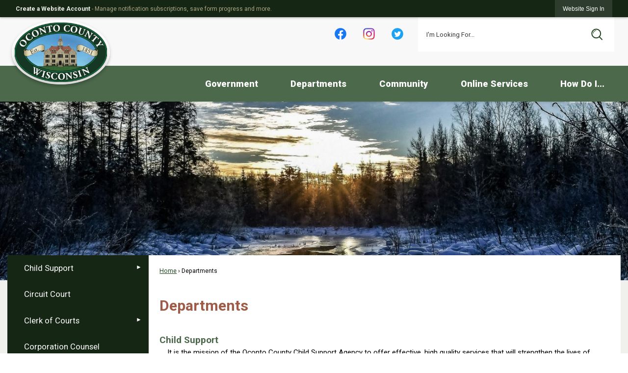

--- FILE ---
content_type: text/html; charset=utf-8
request_url: https://nvindustries.org/31/Departments
body_size: 41429
content:

<!DOCTYPE html>
<html lang="en">
<head>

	<meta http-equiv="Content-type" content="text/html; charset=UTF-8" />
<!-- Google Tag Manager for GA4 -->
				<script>(function(w,d,s,l,i){w.GAMeasurementID='G-959EK2YRLJ';w[l]=w[l]||[];w[l].push({'gtm.start':
				new Date().getTime(),event:'gtm.js'});var f=d.getElementsByTagName(s)[0],
				j=d.createElement(s),dl=l!='dataLayer'?'&l='+l:'';j.async=true;j.src=
				'https://www.googletagmanager.com/gtm.js?id='+i+dl;f.parentNode.insertBefore(j,f);
				})(window,document,'script','cpDataLayerGA4','GTM-K73C5PS');</script>
				<!-- End Google Tag Manager for GA4 -->
				<script type='text/javascript'>
					var enableTelemetry = 'false'
					var aiConfig = {
					instrumentationKey: '1cde048e-3185-4906-aa46-c92a7312b60f'						
					}
					var appInsights = window.appInsights || function (a) { function b(a) { c[a] = function () { var b = arguments; c.queue.push(function () { c[a].apply(c, b) }) } } var c = { config: a }, d = document, e = window; setTimeout(function () { var b = d.createElement('script'); b.src = a.url || 'https://js.monitor.azure.com/scripts/a/ai.0.js', d.getElementsByTagName('script')[0].parentNode.appendChild(b) }); try { c.cookie = d.cookie } catch (a) { } c.queue = []; for (var f = ['Event', 'Exception', 'Metric', 'PageView', 'Trace', 'Dependency']; f.length;)b('track' + f.pop()); if (b('setAuthenticatedUserContext'), b('clearAuthenticatedUserContext'), b('startTrackEvent'), b('stopTrackEvent'), b('startTrackPage'), b('stopTrackPage'), b('flush'), !a.disableExceptionTracking) { f = 'onerror', b('_' + f); var g = e[f]; e[f] = function (a, b, d, e, h) { var i = g && g(a, b, d, e, h); return !0 !== i && c['_' + f](a, b, d, e, h), i } } return c }(aiConfig);
					window.appInsights = appInsights, appInsights.queue && 0 === appInsights.queue.length;
					// Add telemetry initializer
					appInsights.queue.push(function() {
						appInsights.context.addTelemetryInitializer(function(envelope) {
							var telemetryItem = envelope.data.baseData;
							// To check the telemetry item’s type:
							if (!false)
							{
								//If the telemetry is not enabled, we still want to capture Google map custom event, so only allow that
								if (envelope.name.indexOf('.Event') == -1)
									return false;
							}
						});
					});						
					appInsights.trackPageView();
				</script>
	<script>
		function populateAntiForgery(token) {
			var input = document.createElement("input");
			input.name = "__RequestVerificationToken";
			input.type = "hidden";
			input.value = token;
			var absPat = /^https?:\/\/|^\/\//i;
			var forms = document.getElementsByTagName("form");
			for (var i = 0; i < forms.length; i++) {
				if (forms[i].method == "post" &&
					!forms[i].querySelector('[name="__RequestVerificationToken"]') &&
					!absPat.test(forms[i].getAttribute("action"))) {
					forms[i].appendChild(input.cloneNode());
				}
			}
		}

		function getAntiForgeryToken(callback, error) {
			var xhr = new XMLHttpRequest();
			xhr.open("GET", "/antiforgery");
			xhr.addEventListener("load", function() {
				try {
					if (this.status !== 200) {
						throw Error("Invalid status. Could not retrieve antiforgery token.");
		}
					var obj = JSON.parse(this.responseText);
					callback(obj.token);
				} catch (e) {
					typeof error === "function" && error(e);
				}
			});
			xhr.send();
		}

		getAntiForgeryToken(function(token) {
			if (document.readyState === "complete"
				|| document.readyState === "loaded" 
				|| document.readyState === "interactive") {
				populateAntiForgery(token);
				return;
			}
			document.addEventListener("DOMContentLoaded", function() {
				populateAntiForgery(token);
			}, false);
		}, console.error);
			</script>
			

	<script type="text/javascript">
		window.departmentHeader = {};
		window.pageSectionTracker = {};
		window.isResponsiveEnabled = true;
		window.isRemoveSetHeights= false;
		if (window.isRemoveSetHeights) {
			document.documentElement.className += ' removeSetHeights';
		}
		window.mainMenuMediaQuery = 'screen and (max-width: 40em)';
		window.isMobileBrowserIncludingTablets = false;
		window.fixedResponsiveMenu = false;
		window.fullWidthResponsiveMenu = true;
		window.responsiveMenuHeight = '';
		window.responsiveMenuFontSize = '';
		(function () {
			window.setSizeCookie = function () {
				document.cookie = "dpi=" + window.devicePixelRatio + "; path=/";
				document.cookie = "viewportWidth=" + window.innerWidth + "; path=/";
				document.cookie = "viewportHeight=" + window.innerHeight + "; path=/";
				if (screen && screen.width && screen.height) {
					document.cookie = "screenWidth=" + screen.width + "; path=/";
					document.cookie = "screenHeight=" + screen.height + "; path=/";
				}
				document.cookie = "responsiveGhost=1; path=/";
			};

			setSizeCookie();
		}());
	</script>
		<meta name="viewport" content="width=device-width, initial-scale=1">
	<script async src="https://docaccess.com/docbox.js"></script>
	<meta name="category0" content="Home" />
<meta name="category1" content="Departments" />

	
	<meta name="theme-color" content="#152614">
	<link rel="icon" href="/images/favicon.ico" type="image/x-icon" />
	<link rel="shortcut icon" href="/images/favicon.ico" type="image/x-icon" />
		<title>Departments | Oconto County, WI</title>

		<meta name="description" content="Get information regarding the departments dedicated to keeping the community moving.">
			<script src="/Assets/Scripts/jQuery/jquery-2.2.4.min.js"></script>
	<script src="/Assets/Scripts/jQuery/jQuery-migrate-1.4.1.js" type="text/javascript"></script>
	

	<!--[if IE 6]><script language="JavaScript" type="text/javascript"> var isie6 = true; </script><![endif]-->
	<!--[if IE 7]><script language="JavaScript" type="text/javascript"> var isie7 = true; </script><![endif]-->
	<!--[if IE 8]><script language="JavaScript" type="text/javascript"> var isie8 = true; </script><![endif]-->
	<!--[if IE 9]><script language="JavaScript" type="text/javascript"> var isie8 = true; </script><![endif]-->
	<script type="text/javascript"><!--
	var intCountryCode = 840;
	var externalSiteDialogHeight = '390px';
	var order = '';
//--></script>
	
	<link href="/-1465647691.css" rel="stylesheet" type="text/css" />	<link href="/641190701.css" rel="stylesheet" type="text/css" />

	<link rel="stylesheet" type="text/css" href="/Assets/Styles/Print.css" media="print">
	<script type="text/javascript">
		window.Pages = window.Pages || {};
		// FrontEnd RWD initialization
		window.Pages.rwdReady = $.Deferred();
		window.Pages.toolBarDeferred = $.Deferred();
		window.Pages.rwdSetupComplete = $.Deferred();
		window.Pages.megaMenuLoaded = $.Deferred();
		window.Pages.angularToolbarComplete = $.Deferred();
		window.Pages.frontEndToolbarComplete = $.Deferred();
	</script>
	<!--CPHeadContent-->
	<script src="/-28722462.js" type="text/javascript"></script>
	
	
	
	




	<!--[if lte IE 8]><link rel="stylesheet" type="text/css" href="/App_Themes/ie8.css"><![endif]-->
	<!--[if lte IE 7]><link rel="stylesheet" type="text/css" href="/App_Themes/ie7.css"><![endif]-->
	<!--[if lte IE 6]><link rel="stylesheet" type="text/css" href="/App_Themes/ie6.css"><![endif]-->
	<!--[if lt IE 9]><script type="text/javascript" src="/Scripts/html5.js"></script><![endif]-->

	<script type="text/javascript">
		setEditorVariables(false, 840);
		function getPrintPreviewType() { return 0; } function printPreview() {pPreview(getPrintPreviewType()); }
	</script>
	<script src="/Assets/Scripts/AlpineJS/3.14.1/alpine.min.js" type="text/javascript" defer="defer"></script>
</head>
<body class="wide " >

    <script>jQuery(document).click(function (event) {
	var target = jQuery(event.target);
	if (target.attr('src') && target.parents('.image').length && target.parents('.widget').length) {
		var text = target.attr('title');
		
		if (!text.length) {
			text = "N/A";
		}
		ga('send',
			{
				hitType: 'event',
				eventCategory: 'Image',
				eventAction: 'Image - ' + text,
				eventLabel: window.location.href
			});
	}
	if (target.is('button') || target.hasClass('button') || target.parents().hasClass('button')) {
		var text = "";
		if (target.parents('.button')[0]) {
			text = target.parents('.button').first().text();
		} else if (target.text().length) {
			text = target.text();
		} else if (target.attr('title').length) {
			text = target.attr('title');
		}
		if (!text.length) {
			text = "N/A";
		}
		ga('send',
			{
				hitType: 'event',
				eventCategory: 'Button',
				eventAction: 'Button - ' + text,
				eventLabel: window.location.href
			});
	}
	if (target.parents('.widgetCustomHtml').length) {
		ga('send',
			{
				hitType: 'event',
				eventCategory: 'Custom Html',
				eventAction: 'Custom Html Clicked',
				eventLabel: window.location.href
			});
	}
	if (target.parents('.editor').length) {
		ga('send',
			{
				hitType: 'event',
				eventCategory: 'Editor',
				eventAction: 'Editor Link Clicked',
				eventLabel: window.location.href
			});
	}
	if (target.parents('.GraphicLinks').length) {
		var text = "";
		var targetGraphicLink = target;
		if (target.hasClass('widgetGraphicLinksLink')) {
			targetGraphicLink = jQuery(target.children()[0]);
		}
		if (targetGraphicLink.hasClass('text')) {
			text = targetGraphicLink.text();
		} else if (targetGraphicLink.attr('src').length) {
			if (targetGraphicLink.attr('alt').length) {
				text = targetGraphicLink.attr('alt');
			} else {
				text = targetGraphicLink.attr('src');
			}
		} else {
			text = "N/A";
		}
		ga('send',
			{
				hitType: 'event',
				eventCategory: 'Graphic Links',
				eventAction: 'Graphic Link - ' + text,
				eventLabel: window.location.href
			});
	}
	if (target.parents('.InfoAdvanced').length) {
		ga('send',
			{
				hitType: 'event',
				eventCategory: 'Info Advanced',
				eventAction: 'Info Advanced Clicked',
				eventLabel: window.location.href
			});
	}
	if (target.parents('.list').length) {
		ga('send',
			{
				hitType: 'event',
				eventCategory: 'List',
				eventAction: 'List Clicked',
				eventLabel: window.location.href
			});
	}
	if (target.parents('.megaMenuItem').length || target.parents('.topMenuItem').length) {
		var megaMenuText = jQuery('.topMenuItem.mouseover').find('span').text();
		var breadCrumbs = [];
		jQuery('.breadCrumbs > li').each(function () {
			 breadCrumbs.push(this.textContent);
		});
		var pageTitle = breadCrumbs.join('>');
		var subTitleText = target.parents('.megaMenuItem').children('.widgetTitle').children().text();
		var text = "";
		if (pageTitle) {
			text += pageTitle + " | ";
		} else {
			text += document.title + ' - ';
		}
		if (target.text() == "" && megaMenuText == "") {
			text += "N/A";
		} else if (target.text().length && megaMenuText.length) {
			if (megaMenuText == target.text()) {
				text += megaMenuText;
			} else {
				text += megaMenuText + " - " + subTitleText + " - " + target.text();
			}
		} else if (target.text() == "") {
			text += megaMenuText;
		} else {
			text += target.text();
		}
		if (!text.length) {
			text = "N/A";
		}
		ga('send',
			{
				hitType: 'event',
				eventCategory: 'Mega Menu',
				eventAction: 'Mega Menu : ' + text,
				eventLabel: window.location.href
			});
	}
	if (target.parents('.widgetNewsFlash').length && target.parents('.widgetItem').length) {
		var text = jQuery(target.parents('.widgetItem')[0]).find('.widgetTitle').children().text();
		if (!text.length) {
			text = "N/A";
		}
		ga('send',
			{
				hitType: 'event',
				eventCategory: 'News Flash',
				eventAction: 'News Flash - ' + text,
				eventLabel: window.location.href
			});
	}
	if (target.hasClass('widgetQuickLinksLink') || target.find('.widgetQuickLinksLink').length) {
		var text = target.text();
		if (!text.length) {
			text = "N/A";
		}
		ga('send',
			{
				hitType: 'event',
				eventCategory: 'Quick Links',
				eventAction: 'Quick Links - ' + text,
				eventLabel: window.location.href
			});
	}
	if (target.attr('src') && target.parents('.cpSlideshow').length) {
		var text = target.attr('title');
		if (!text.length) {
			text = "N/A";
		}
		ga('send',
			{
				hitType: 'event',
				eventCategory: 'Slideshow',
				eventAction: 'Slideshow - ' + text,
				eventLabel: window.location.href
			});
	}
	if (target.parents('.widgetText').length) {
		ga('send',
			{
				hitType: 'event',
				eventCategory: 'Text',
				eventAction: 'Text Link Clicked',
				eventLabel: window.location.href
			});
	}
});</script>

    <div id="fb-root"></div>
<div id=skipToContentLinks>
<a href="#cc5f8c90dc-b4cb-431b-90ee-10648f8df655" target="_self" class="skipToContentLink">Skip to Main Content</a>
</div>
    <form id="frmReferenceFormForTelerikEditorDialogs"></form>

        <input type="hidden" id="GoogleMapsKey" value="AIzaSyDWUuE-ifkbhxblF920N8MjpBdTg1Wt784" />



    <input type="hidden" id="cpcDomain" value="https://cp-civicplusuniversity2.civicplus.com">
    <input type="hidden" id="hdnStructureID" value="1" />
    <input type="hidden" id="hdnContentCollectionID" value="f7bf753a-4958-4283-a785-27f86b08506d" />
    <input type="hidden" id="hdnWorkingCopyID" value="00000000-0000-0000-0000-000000000000" />
    <input type="hidden" id="hdnThemeID" value="1" />
    <input type="hidden" id="pageIsFrontEnd" value="true" />
    <input type="hidden" id="pageModuleID" />
    <input type="hidden" id="pagePageID" value="31" />

    <div id="stickyPlaceholder"></div>
    <div id="outer-wrap" class="outer-wrap">
        <div id="inner-wrap" class="inner-wrap">
                <div id="divToolbars" class="cpToolbars newCP mui-fixed" style="">
                    



<!-- Begin Signed Out Bar -->
<div class="cpToolbar user public">
    <div class="inner selfClear">
        <p class="dropdown"><a href="/MyAccount/ProfileCreate" role="link" class="myConnections" id="signedOutToolbarCreateProfileButton">Create a Website Account</a> <span class="welcomeMessage">- Manage notification subscriptions, save form progress and more. &nbsp;&nbsp;</span></p>
        <ul class="nav secondary">
	        <li><a href="/MyAccount" role="link" class="button" id="loggedOutToolbarSignInButton"><span>Website Sign In</span></a></li>
        </ul>
    </div>
</div>
<script>
    $(document).ready(function () {
        $('#signedOutToolbarCreateProfileButton').keypress(function (e) { if (e.which === 0) return; $(this).click(); });
        $('#signedOutToolbarCreateProfileButton').click(function (event) {
        	event.preventDefault();
        	window.location.href = '/MyAccount/ProfileCreate?from=url&url=/&dn=' + window.location.origin;
        });

			
				$('#loggedOutToolbarSignInButton').click(function (event) {
					event.preventDefault();
					window.location.href = '/MyAccount/?from=url&url=' + encodeURIComponent(window.location.href.replace(window.location.origin, '')) + '&dn=' + window.location.host;
				});
			

		if ('False' == 'True') {
            $('#loggedOutToolbarSignInButton').hide();
		}
    })
</script>
<!-- End Signed Out Bar -->

                </div>
            <div id="bodyWrapper">
                <div id="mainNavHolderMobile" class="mainNavHolderMobile"></div>
                
<div data-cpRole="structuralContainer" id="bodyContainerTS">
<!-- Header Container --><header data-cpRole="structuralContainer" id="headerContainerTS">
<div data-cpRole="structuralContainer" id="headerUpperTS">
<div class="siteWrap"><div data-cpRole="structuralContainer" id="logoWrapTS">
<div data-cpRole="banner" id="bannerLogoTS" class="bannerLogoTS empty">




				<a id="bannerLogoTS-51" style="			display: block; text-align: center;
" class="bannerObject" href="/" target="_self"><img alt="Oconto County Wisconsin" class="bannerObject" height="153" src="/ImageRepository/Document?documentID=93" width="218" /></a>
</div>
</div><div data-cpRole="contentContainer" id="searchTS">	<div id="cc969c56fc-b38d-4f63-8b26-34001b3bacc3" data-containerid="969c56fc-b38d-4f63-8b26-34001b3bacc3" class="pageContent cpGrid cpGrid24 isLockedContainer showInMobile" data-contentcontainerbreakpoint="15">
				                

		<div class="row outer wide"><!--
--><div class="outer col col8 first" style="" data-widgetcontainerid="0e5ff7c4-7f0e-483b-9e4d-7f0e6bcaebc7">				
	<div class="row nest first last wide">
	
	<div class="inner col col8 first last iddbc12229-6b26-4013-860e-84c062589b56" style="" data-widgetcontainerid="dbc12229-6b26-4013-860e-84c062589b56">	
<div data-widget-id="1d208e80-7417-47b5-805e-b845f9d0984c" data-widget-controller-path="/GraphicLinks/Widget">




<div id="graphicLinkWidget1d208e80-7417-47b5-805e-b845f9d0984c" class="widget widgetGraphicLinks skin58 widgetOptionSet25 wide" data-elementqueryclasses='{"wide-narrow":"min-width:1em"}' data-elementquerymatch='matchMultiColumn' data-elementqueryunmatch='unmatchMultiColumn' data-modulewidgettype="graphicLinks">
	<div class="widgetHeader">
		<div class="">
				</div>
	</div>
	<div class="widgetBody cpGrid cpGrid3 "> 	
				<nav class="widgetGraphicLinksNav" aria-label="Graphic links">
					<div class="row   wide"><!--
--><div class="col col1 first "><ul class="semanticList"><!--
	    --><li class="widgetItem GraphicLinks"><a class="widgetDesc widgetGraphicLinksLink" href="https://www.facebook.com/OcontoCountyGov" target="_blank"  aria-label="Facebook graphic opens in new window"><img src="/ImageRepository/Document?documentID=80" 
     class="graphicButtonLink" alt="Facebook" 
     onmouseover="this.src='/ImageRepository/Document?documentID=80'" 
	onmouseout="this.src='/ImageRepository/Document?documentID=80'"
     onfocus="this.src='/ImageRepository/Document?documentID=80'" 
	onblur="this.src='/ImageRepository/Document?documentID=80'"> </a></li><!--
--></ul></div><!----><div class="col col1  "><ul class="semanticList"><!--
	    --><li class="widgetItem GraphicLinks"><a class="widgetDesc widgetGraphicLinksLink" href="https://www.instagram.com/oconto_county" target="_blank"  aria-label="Instagram graphic opens in new window"><img src="/ImageRepository/Document?documentID=81" 
     class="graphicButtonLink" alt="Instagram" 
     onmouseover="this.src='/ImageRepository/Document?documentID=81'" 
	onmouseout="this.src='/ImageRepository/Document?documentID=81'"
     onfocus="this.src='/ImageRepository/Document?documentID=81'" 
	onblur="this.src='/ImageRepository/Document?documentID=81'"> </a></li><!--
--></ul></div><!----><div class="col col1  last"><ul class="semanticList"><!--
	    --><li class="widgetItem GraphicLinks"><a class="widgetDesc widgetGraphicLinksLink" href="https://www.twitter.com/oconto_county" target="_blank"  aria-label="Twitter graphic opens in new window"><img src="/ImageRepository/Document?documentID=82" 
     class="graphicButtonLink" alt="Twitter" 
     onmouseover="this.src='/ImageRepository/Document?documentID=82'" 
	onmouseout="this.src='/ImageRepository/Document?documentID=82'"
     onfocus="this.src='/ImageRepository/Document?documentID=82'" 
	onblur="this.src='/ImageRepository/Document?documentID=82'"> </a></li><!--
--></ul></div><!--					--></div>
				</nav>
	</div>
	<div class="widgetFooter">
			</div>
</div>

</div>
	</div> <!-- inner column -->

	</div> <!-- inner row -->

			</div><!-- outer column --><!----><div class="outer col col16 last" style="" data-widgetcontainerid="d60445f9-c9c0-4b60-8860-dbe1923fa639">				
	<div class="row nest first last wide">
	
	<div class="inner col col16 first last idb00f2227-57b2-4682-b9cc-dcdde5d2326a" style="" data-widgetcontainerid="b00f2227-57b2-4682-b9cc-dcdde5d2326a">	
<div data-widget-id="d1490737-8711-48d5-8105-71388980cdf9" data-widget-controller-path="/Layout/WidgetSearch">
	
	<script defer type="text/javascript" src="/Common/Controls/jquery-ui-1.14.1/jquery-ui.min.js"></script>
	<script defer src="/Areas/Layout/Assets/Scripts/Search.js" type="text/javascript"></script>
	<script defer type="text/javascript">

		$(document).ready(function () {
			try {
				$(".widgetSearchButton.widgetSearchButtond1490737-8711-48d5-8105-71388980cdf9").click(function (e) {
				e.preventDefault();
					if (false||$("#ysnSearchOnlyDeptd1490737-8711-48d5-8105-71388980cdf9").is(':checked'))
					{
						doWidgetSearch($(this).siblings(".widgetSearchBox").val(), Number(0));
					}
					else {
						doWidgetSearch($(this).siblings(".widgetSearchBox").val(), 0);
					}
			});
			$("#searchFieldd1490737-8711-48d5-8105-71388980cdf9").keypress(function (e) {
				if (window.clipboardData) {
					if (e.keyCode === 13) {
						if ($("#ysnSearchOnlyDeptd1490737-8711-48d5-8105-71388980cdf9").is(':checked') || false) {
								doWidgetSearch($(this).val(), Number(0));
							} else {
								doWidgetSearch($(this).val(), 0);
							}
						return false;
					}
				} else {
					if (e.which === 13) {
						if ($("#ysnSearchOnlyDeptd1490737-8711-48d5-8105-71388980cdf9").is(':checked') || false) {
								doWidgetSearch($(this).val(), Number(0));
							} else {
								doWidgetSearch($(this).val(), 0);
							}
						return false;
					}
				}
				return true;
			});

				if (true) {
					var currentRequest = null;
					var $searchField = $("#searchFieldd1490737-8711-48d5-8105-71388980cdf9").autocomplete({
						source: function (request, response) {
							currentRequest = $.ajax({
								url: '/Search/AutoComplete' + ($("#ysnSearchOnlyDeptd1490737-8711-48d5-8105-71388980cdf9").is(':checked') || false? '?departmentId=0' : ''),
								dataType: "json",
								timeout: 10000,
								beforeSend: function () {
									if (currentRequest != null) {
										currentRequest.abort();
									}
								},
								data:
								{
									term: request.term,
								},
								success: function (data) {
									response(data);
									$('.autoCompleteError').remove();
								},
								error: function (xmlhttprequest, textstatus, message) {
									if (textstatus === "timeout") {
										if ($("#searchFieldd1490737-8711-48d5-8105-71388980cdf9").siblings('.autoCompleteError').length == 0)
											$('<span class="autoCompleteError"><p class="alert error">Search autocomplete is currently not responding. Please try again later.</p></span>').insertAfter($("#searchFieldd1490737-8711-48d5-8105-71388980cdf9"));
									}
								}
							});
						},
						html: true,
						delay: 500,
						select: function (event, ui) {
							$(this).val(ui.item.value);
							$(this).next().click();
						}
					});

					$searchField.data("ui-autocomplete")._renderItem = function (ul, item) {
						return $("<li class=\"itemList\"></li>")
							.data("ui-autocomplete-item", item)
							.append("<a>" + item.label + "</a>")
							.appendTo(ul);
					};
}
}
			catch(e) {} //we're going to eat this error. Autocomplete won't work but we dont wan't to break anything else on the page.
		});
	</script>

	<section id="widgetPreviewSearch" class="widget widgetSearch skin43 widgetOptionSet15" style="display: block;" aria-label="Search">
				<!-- For the button right and inside -->
		<div class="widgetBody buttonRightInside">
			<input class="widgetSearchBox widgetSearchBoxd1490737-8711-48d5-8105-71388980cdf9" cp5ph="true" id="searchFieldd1490737-8711-48d5-8105-71388980cdf9" name="searchField" onchange="searchBtnApplyQuery();" placeholder="I&#39;m Looking For..." title="I&#39;m Looking For..." type="text" value="" />
						<a href="/Search/Results" id="btnSearchIcon" class="widgetSearchButton widgetSearchButtond1490737-8711-48d5-8105-71388980cdf9" role="button"><img alt="Search" class="imageHover" data-hover="/ImageRepository/Document?documentID=98" data-image="/ImageRepository/Document?documentID=99" src="/ImageRepository/Document?documentID=99" /></a>

			<label class="searchLabel" for="searchFieldd1490737-8711-48d5-8105-71388980cdf9">Search</label>
		</div>

	</section>


<style scoped>
	  
		.widgetSearch ::-webkit-input-placeholder {
		color: #333333;
	  }
		.widgetSearch :-moz-placeholder { /* Firefox 18- */
	   color: #333333;
	}
		.widgetSearch ::-moz-placeholder {  /* Firefox 19+ */
	   color: #333333;
	}
	.widgetSearch :-ms-input-placeholder {
	   color: #333333;
	}
	

	.widgetSearch .widgetBody .widgetSearchBoxd1490737-8711-48d5-8105-71388980cdf9
	{
		color: #333333;
		background-color: #FFFFFF;
height: 70px;
padding-left: 1.3em;
border: 0 none;
font-size: 13px;
font-weight: 400;
font-family: Roboto;
	}
	.widgetSearch .widgetBody .widgetSearchButtond1490737-8711-48d5-8105-71388980cdf9
	{
		margin: 5px;
	}
	.widgetSearch .widgetSearch-onlyDeptd1490737-8711-48d5-8105-71388980cdf9
	{
		display: inline-block;
		color: #333;
		
		
		 padding-top: 10px;
	}
	#ysnSearchOnlyDeptd1490737-8711-48d5-8105-71388980cdf9
	{
		position: relative;
		top: .125em;
	}

</style>

<link rel="stylesheet" href="/Common/Controls/jquery-ui-1.14.1/jquery-ui.min.css">
<link rel="stylesheet" href="/Common/Controls/jquery-ui-1.14.1/jquery-ui.theme.min.css">



<script type="text/javascript">
	//Updates search icons href to have the correct queryString
	function searchBtnApplyQuery() {
		document.getElementById("btnSearchIcon").href = "/Search?searchPhrase=" + document.getElementById("searchFieldd1490737-8711-48d5-8105-71388980cdf9").value;
	}
	</script>

</div>
	</div> <!-- inner column -->

	</div> <!-- inner row -->

			</div><!-- outer column --><!--		--></div> <!-- outer row -->


	</div>
</div></div>
</div><div data-cpRole="structuralContainer" id="headerLowerTS">
<div class="siteWrap"><nav data-cpRole="nav" id="mainNav" class="siteNav mainNav" role="navigation">
<ol id="mainNavMenu" data-parent="1" class="rootNavMenu" role="menu"><!--
--><li id="MainItem35" class="topMenuItem" role="none" data-pageid="35" data-displaymegamenu="False"><!--
			--><!--
			--> <a role = "menuitem" aria-haspopup=true aria-expanded='false' id = "mainNavGovernment" class="navMainItem mainNavItem mainNavItem1" href="/35/Government" target = "_self" >   Government </a>			<!--
			--><!--
			--></li><!----><li id="MainItem31" class="topMenuItem" role="none" data-pageid="31" data-displaymegamenu="False"><!--
			--><!--
			--> <a role = "menuitem" aria-haspopup=true aria-expanded='false' id = "mainNavDepartments" class="navMainItem mainNavItem mainNavItem2" href="/31/Departments" target = "_self" >   Departments </a>			<!--
			--><!--
			--></li><!----><li id="MainItem27" class="topMenuItem" role="none" data-pageid="27" data-displaymegamenu="False"><!--
			--><!--
			--> <a role = "menuitem" aria-haspopup=true aria-expanded='false' id = "mainNavCommunity" class="navMainItem mainNavItem mainNavItem3" href="/27/Community" target = "_self" >   Community </a>			<!--
			--><!--
			--></li><!----><li id="MainItem180" class="topMenuItem" role="none" data-pageid="180" data-displaymegamenu="False"><!--
			--><!--
			--> <a role = "menuitem" aria-haspopup=true aria-expanded='false' id = "mainNavOnlineServices" class="navMainItem mainNavItem mainNavItem4" href="/180/Online-Services" target = "_self" >   Online Services </a>			<!--
			--><!--
			--></li><!----><li id="MainItem9" class="topMenuItem" role="none" data-pageid="9" data-displaymegamenu="False"><!--
			--><!--
			--> <a role = "menuitem" aria-haspopup=true aria-expanded='false' id = "mainNavHowDoI" class="navMainItem mainNavItem mainNavItem5" href="/9/How-Do-I" target = "_self" >   How Do I... </a>			<!--
			--><!--
			--></li><!---->
</ol>


	<script type="text/javascript">
		(function () {
			function setupMenu() {
				const menuID = 'mainNavMenu';
				const menuType = MAIN_MENU;

				//setup menu manager properties for main menu
				if (!menuManager.mobileMainNav && true)
					menuManager.adjustMainItemsWidth('#' + menuID);
				menuManager.isMainMenuEditable = false;
				menuManager.mainMenuMaxSubMenuLevels = 4;
				menuManager.setMOMMode(2, menuType);

				//Init main menu
				const setupDraggable = menuManager.isMainMenuEditable;
				const urlToGetHiddenMenus = '/Pages/MenuMain/HiddenMainSubMenus?pageID=1&moduleID=&themeID=1&menuContainerID=mainNav';

				menuManager.setupMenu(menuID, 'mainNav', menuType, setupDraggable, urlToGetHiddenMenus);
				menuManager.mainMenuInit = true;
				menuManager.mainMenuTextResizer = false;
				if (1.00 > 0)
					menuManager.mainMenuTextResizerRatio = 1.00;
				if (window.isResponsiveEnabled)
					menuManager.mainMenuReady.resolve();

			}

			if (document.readyState === "complete"
				|| document.readyState === "loaded"
				|| document.readyState === "interactive") {
				setupMenu();
				return;
			}

			document.addEventListener("DOMContentLoaded", setupMenu);
		})();
	</script>


<aside data-cpRole="megaMenu" id="megaMenu" class="megaMenu" style="display: none;"><input type="hidden" id="megaMenuPopupDirection" value="0"><input type="hidden" id="megaMenuWidthReference" value="0"></aside></nav></div>
</div>
</header><!-- Banner --><div data-cpRole="structuralContainer" id="bannerContainerTS">
<div data-cpRole="banner" id="banner1"><div data-cpRole="structuralContainer" id="bannerSizingTS">
<div class="siteWrap"><div data-cpRole="structuralContainer" id="bannerContentTS">
<div data-cpRole="contentContainer" id="contentTS">	<div id="cc7014d42e-dd46-436d-ad55-b47784980a21" data-containerid="7014d42e-dd46-436d-ad55-b47784980a21" class="pageContent cpGrid cpGrid24 showInMobile">
				                



	</div>
</div>
</div></div>
</div>




		<div id="bannerImagesJSON2" class="hidden"></div>
		<div id="bannerSlideshowControls_banner1" class="bannerSlideshowControlsNew none " style="display:none">
			<a id="arrowPrev_banner1" tabindex="0" class="arrowNew prev" aria-label="Banner Arrow Previous"><svg style=" " class=""><use xmlns:xlink="http://www.w3.org/1999/xlink" xlink:href="#iconSlideshowArrowLeft"></use></svg></a>
			<a id="arrowNext_banner1" tabindex="0" class="arrowNew next" aria-label="Banner Arrow Next"><svg style=" " class=""><use xmlns:xlink="http://www.w3.org/1999/xlink" xlink:href="#iconSlideshowArrowRight"></use></svg></a>
		</div>
			<script type="text/javascript">
				$(window).on("load", function () {
					$.when(window.Pages.rwdSetupComplete)
						.done(function () {
							renderExternalBannerSlideshow('banner1',
								{"BannerOptionID":2,"ThemeID":1,"SlotName":"banner1","Name":"Default","IsDefault":true,"BannerMode":2,"SlideShowSlideTiming":null,"SlideshowTransition":0,"SlideShowTransitionTiming":null,"ImageScale":true,"ImageAlignment":1,"ImageScroll":true,"MuteSound":true,"VideoType":0,"Status":40,"SlideshowControlsPosition":0,"SlideshowControlsAlignment":0,"SlideshowBannerControlsColorScheme":0,"DisplayVideoPauseButton":false,"VideoPauseButtonAlignment":1,"VideoPauseButtonControlsAlignment":0,"VideoPauseButtonStyle":"#FFFFFF","VideoPauseButtonBackgroundStyle":"#000000","VideoPauseButtonAlignmentClass":"alignRight viewport","DisplaySlideshowPauseButton":true,"SlideshowControlsColor":"#FFFFFF","SlideshowControlsBackgroundColor":"#000000","SlideshowPauseButtonClass":"isHidden","BannerImages":[{"BannerImageID":92,"BannerOptionID":2,"FileName":"/ImageRepository/Document?documentID=96","Height":510,"Width":1380,"StartingOn":null,"StoppingOn":null,"IsLink":false,"LinkAddress":null,"Sequence":1,"RecordStatus":0,"ModifiedBy":0,"ModifiedOn":"\/Date(-62135575200000)\/","AltText":""}],"BannerVideos":[],"RecordStatus":0,"ModifiedBy":0,"ModifiedOn":"\/Date(-62135575200000)\/"},
								'/App_Themes/Interior/Images/',
								'Rotating');
						});
				});
			</script>

</div>
</div><!-- Content container --><div data-cpRole="structuralContainer" id="mainContainerTS">
<div class="siteWrap"><div data-cpRole="structuralContainer" id="mainWrapTS" class="mainWrap" role="main">
<div data-cpRole="structuralContainer" id="outerContentWrapTS" class="outerContentWrap">
<div data-cpRole="structuralContainer" id="contentWrapTS" class="contentWrap">
<div data-cpRole="breadCrumbs" id="breadCrumbs" class="breadCrumbContainer">		<ol class="semanticList breadCrumbs">
			<li><a class="breadCrumb" href="/">Home</a></li><li id="currentBCPage" data-pageid="31">Departments</li>
		</ol>

	   
    
</div><div data-cpRole="mainContentContainer" id="moduleContent">
	
	<div id="page" class="moduleContentNew">
		

	<input id="hdnPageID" name="hdnPageID" type="hidden" value="31" />
	<input id="hdnParentID" name="hdnParentID" type="hidden" value="1" />
	<input id="hdnVersionID" name="hdnVersionID" type="hidden" value="1118" />
	<input id="pageMenuTitle" name="pageMenuTitle" type="hidden" value="Departments" />
	<input id="pageShowFeatureColumn" name="pageShowFeatureColumn" type="hidden" value="False" />
	<input id="hdnIsLayoutPage" name="hdnIsLayoutPage" type="hidden" value="False" />
	<input id="hdnPageStatus" name="hdnPageStatus" type="hidden" value="Published" />

				<h1 id="versionHeadLine" class="headline">

Departments		</h1>
	
		<div id="cc5f8c90dc-b4cb-431b-90ee-10648f8df655" data-containerid="5f8c90dc-b4cb-431b-90ee-10648f8df655" class="pageContent cpGrid cpGrid24"  data-contentcontainerbreakpoint="30" >
			

		<div class="row outer wide"><!--
--><div class="outer col col24 first last" style="" data-widgetcontainerid="ee523708-9e50-47a6-b1e2-b5c85344ef89">				
	<div class="row nest first last wide">
	
	<div class="inner col col24 first last id0f37999d-38b7-43ad-b6e3-2c57269ab722" style="" data-widgetcontainerid="0f37999d-38b7-43ad-b6e3-2c57269ab722">	
    <section class="widget clear dynamicSubpage widgetPages skin43 wide" id="widgetPagebfb4ca20-cf38-49fc-b901-9d9e6857df50" data-elementqueryclasses='{"wide-narrow":"min-width:25em"}' data-elementquerymatch='matchMultiColumn' data-elementqueryunmatch='unmatchMultiColumn' aria-label = Pages>
		<div class="hidden widgetTypeID">9</div>
		<div class="hidden depth">1</div>
		<div class="hidden cols">1</div>
		<div class="hidden format">2</div>		
		<div class="widgetBody">
			
	<div class="widgetBody cpGrid cpGrid1 ">
		<div class="row wide">
					<div class="col col1">
						<ol class="semanticList layout2" role="menu">
			<li class="megaMenuItem widgetItem" data-pageid="186">
				<h4 class="widgetTitle">
					<a role="menuitem" href="/186/Child-Support" target="_self" >Child Support</a>
				</h4>
				<p class="widgetDesc">It is the mission of the Oconto County Child Support Agency to offer effective, high quality services that will strengthen the lives of children.</p>
				
			</li>			<li class="megaMenuItem widgetItem" data-pageid="194">
				<h4 class="widgetTitle">
					<a role="menuitem" href="/194/Circuit-Court" target="_self" >Circuit Court</a>
				</h4>
				<p class="widgetDesc">The Purpose of the Clerk of Courts office is to be the keeper of various court records.</p>
				
			</li>			<li class="megaMenuItem widgetItem" data-pageid="195">
				<h4 class="widgetTitle">
					<a role="menuitem" href="/195/Clerk-of-Courts" target="_self" >Clerk of Courts</a>
				</h4>
				<p class="widgetDesc">The mission of the Oconto County Clerk of Circuit Court Department is to provide fair and equitable customer service to all court system participants in a timely, efficient, and ethical manner.</p>
				
			</li>			<li class="megaMenuItem widgetItem" data-pageid="298">
				<h4 class="widgetTitle">
					<a role="menuitem" href="/298/Corporation-Counsel" target="_self" >Corporation Counsel</a>
				</h4>
				<p class="widgetDesc">Corporation Counsel provides high-quality legal services in all civil matters involving Oconto County.</p>
				
			</li>			<li class="megaMenuItem widgetItem" data-pageid="299">
				<h4 class="widgetTitle">
					<a role="menuitem" href="/299/County-Administrator" target="_self" >County Administrator</a>
				</h4>
				<p class="widgetDesc">The purpose of the County Administrator is to be responsible for all administrative and management functions of the county government not otherwise vested by laws in boards or commissions, or in other elected officers, including implementing laws, county ordinances, resolutions, county policies, and procedures.</p>
				
			</li>			<li class="megaMenuItem widgetItem" data-pageid="304">
				<h4 class="widgetTitle">
					<a role="menuitem" href="/304/County-Clerk" target="_self" >County Clerk</a>
				</h4>
				<p class="widgetDesc">The purpose of the Oconto County Clerk&#39;s Office is to provide service to the public including, but not limited to, conducting all Federal, State, and County elections in coordination with the municipalities and school districts to ensure that the State Statutes governing elections are carried through; issuing and distribution of various licenses; assure completion of necessary clerical functions for the County Board of Supervisors.</p>
				
			</li>			<li class="megaMenuItem widgetItem" data-pageid="312">
				<h4 class="widgetTitle">
					<a role="menuitem" href="/312/District-Attorney" target="_self" >District Attorney</a>
				</h4>
				<p class="widgetDesc">The District Attorney carries out the responsibilities and duties as outlined in State Statutes to enforce the law.</p>
				
			</li>			<li class="megaMenuItem widgetItem" data-pageid="313">
				<h4 class="widgetTitle">
					<a role="menuitem" href="/313/Emergency-Management" target="_self" >Emergency Management</a>
				</h4>
				<p class="widgetDesc">The Oconto County Office of Emergency Management will ensure, through coordination with State, County, and Local organizations that the county is prepared to mitigate against, prepare for, respond to, and recover from, all natural and man-made emergencies.</p>
				
			</li>			<li class="megaMenuItem widgetItem" data-pageid="285">
				<h4 class="widgetTitle">
					<a role="menuitem" href="/285/Family-Court" target="_self" >Family Court</a>
				</h4>
				<p class="widgetDesc">Family Court seeks to provide county residents and the court system with high-quality family court, court commissioner, and director of family mediation services as prescribed by state statute.</p>
				
			</li>			<li class="megaMenuItem widgetItem" data-pageid="286">
				<h4 class="widgetTitle">
					<a role="menuitem" href="/286/Finance-Department" target="_self" >Finance Department</a>
				</h4>
				<p class="widgetDesc">The Finance Department was created with broad responsibilities for financial record-keeping, overall planning, organizing, directing and controlling all county financial, accounting, payroll and bookkeeping functions.</p>
				
			</li>			<li class="megaMenuItem widgetItem" data-pageid="287">
				<h4 class="widgetTitle">
					<a role="menuitem" href="/287/Forestry-Park-Recreation" target="_self" >Forestry / Park / Recreation</a>
				</h4>
				<p class="widgetDesc">The Forestry / Parks Departments promote the development of county public lands to the benefit of all.</p>
				
			</li>			<li class="megaMenuItem widgetItem" data-pageid="247">
				<h4 class="widgetTitle">
					<a role="menuitem" href="/247/Health-Human-Services" target="_self" >Health &amp; Human Services</a>
				</h4>
				<p class="widgetDesc">The Health and Human Services Department is responsible for a vast array of services available to families, adults and children that need assistance with mental health, substance abuse, and disability issues as well as promotion of health and safety of the whole community.</p>
				
			</li>			<li class="megaMenuItem widgetItem" data-pageid="284">
				<h4 class="widgetTitle">
					<a role="menuitem" href="/284/Highway-Department" target="_self" >Highway Department</a>
				</h4>
				<p class="widgetDesc">The mission of the Highway Department is to reconstruct and maintain the County Trunk Highway System.</p>
				
			</li>			<li class="megaMenuItem widgetItem" data-pageid="196">
				<h4 class="widgetTitle">
					<a role="menuitem" href="/196/History-on-the-Bay" target="_self" >History on the Bay</a>
				</h4>
				<p class="widgetDesc">Oconto has a rich heritage of history and natural resources and we are eager to share it with others through this series of videos highlighting our community’s history and natural resources.</p>
				
			</li>			<li class="megaMenuItem widgetItem" data-pageid="314">
				<h4 class="widgetTitle">
					<a role="menuitem" href="/314/Human-Resources" target="_self" >Human Resources</a>
				</h4>
				<p class="widgetDesc">Get in touch with the Human Resources Department.</p>
				
			</li>			<li class="megaMenuItem widgetItem" data-pageid="315">
				<h4 class="widgetTitle">
					<a role="menuitem" href="/315/Land-Water-Conservation" target="_self" >Land &amp; Water Conservation</a>
				</h4>
				<p class="widgetDesc">To serve landowners of Oconto County to manage, protect, and improve land and water resources through cooperation with Federal, State, and private agencies, and secure funding to provide technical and monetary assistance to achieve sound environmental practices to permanently benefit our land and water resources.</p>
				
			</li>			<li class="megaMenuItem widgetItem" data-pageid="335">
				<h4 class="widgetTitle">
					<a role="menuitem" href="/335/Land-Information" target="_self" >Land Information</a>
				</h4>
				<p class="widgetDesc">Read about the Land Information Department.</p>
				
			</li>			<li class="megaMenuItem widgetItem" data-pageid="384">
				<h4 class="widgetTitle">
					<a role="menuitem" href="/447/Library-Services-Board" target="_self" >Library Services Board</a>
				</h4>
				<p class="widgetDesc">The mission of the Oconto County Libraries is to serve the public; to welcome and support all people in their enjoyment of reading and pursuit of lifelong learning; to provide equal access to information, and to ideas and knowledge through books, programs and technology.</p>
				
			</li>			<li class="megaMenuItem widgetItem" data-pageid="346">
				<h4 class="widgetTitle">
					<a role="menuitem" href="/346/Maintenance" target="_self" >Maintenance</a>
				</h4>
				<p class="widgetDesc">The mission of the Oconto County Courthouse Maintenance Department is to provide a variety of physical, consulting, and reporting services regarding Oconto County owned, leased, or rental facilities assigned to the courthouse system.</p>
				
			</li>			<li class="megaMenuItem widgetItem" data-pageid="347">
				<h4 class="widgetTitle">
					<a role="menuitem" href="/347/Medical-Examiner" target="_self" >Medical Examiner</a>
				</h4>
				<p class="widgetDesc">The purpose of the Oconto County Medical Examiner is to investigate all deaths which are considered suicidal, accidental, homicidal, unexplained, unusual, suspicious, sudden, those where a physician is not available or will not sign a death certificate; and in those deaths where cremation is to be the final disposition of the corpse. </p>
				
			</li>			<li class="megaMenuItem widgetItem" data-pageid="181">
				<h4 class="widgetTitle">
					<a role="menuitem" href="/181/New-View-Industries" target="_self" >New View Industries</a>
				</h4>
				<p class="widgetDesc">New View Industries has been providing quality vocational services to the disabled of Oconto County since 1974.</p>
				
			</li>			<li class="megaMenuItem widgetItem" data-pageid="348">
				<h4 class="widgetTitle">
					<a role="menuitem" href="/348/Oconto-County-Historical-Society" target="_self" >Oconto County Historical Society</a>
				</h4>
				<p class="widgetDesc">The Oconto County Historical Society (OCHS), which was founded in 1940, is based in Oconto, the county seat.</p>
				
			</li>			<li class="megaMenuItem widgetItem" data-pageid="349">
				<h4 class="widgetTitle">
					<a role="menuitem" href="/349/Planning-Zoning-Solid-Waste" target="_self" >Planning / Zoning / Solid Waste</a>
				</h4>
				<p class="widgetDesc">The Oconto County Planning, Zoning &amp; Solid Waste Department has the mission of protecting and promoting the public health, safety and general welfare of Oconto County. It is further our mission to protect agriculture, residential, business and manufacturing uses from harmful or detrimental encroachment by incompatible uses. </p>
				
			</li>			<li class="megaMenuItem widgetItem" data-pageid="374">
				<h4 class="widgetTitle">
					<a role="menuitem" href="/374/Register-in-Probate" target="_self" >Register in Probate</a>
				</h4>
				<p class="widgetDesc">The mission of the Oconto County Register in Probate Office, Probate Court, is to maintain records and provide information and counsel to attorneys and individuals involved in probate matters; and in Juvenile Court, maintain the records and keep them confidential.</p>
				
			</li>			<li class="megaMenuItem widgetItem" data-pageid="375">
				<h4 class="widgetTitle">
					<a role="menuitem" href="/375/Register-of-Deeds" target="_self" >Register of Deeds</a>
				</h4>
				<p class="widgetDesc">The mission of the Oconto County Register of Deeds office is to provide secure storage, accurate indexing and convenient public access for all real estate documents, uniform commercial code fixture filings, federal tax liens, military discharges, vital records, and other instruments entitled to be recorded, as directed by the Wisconsin Statutes.</p>
				
			</li>			<li class="megaMenuItem widgetItem" data-pageid="396">
				<h4 class="widgetTitle">
					<a role="menuitem" href="/396/Sheriffs-Office" target="_self" >Sheriff&#39;s Office</a>
				</h4>
				<p class="widgetDesc">The mission of the Oconto County Sheriff’s Office is to serve and protect our citizens through fair and impartial treatment.</p>
				
			</li>			<li class="megaMenuItem widgetItem" data-pageid="410">
				<h4 class="widgetTitle">
					<a role="menuitem" href="/410/Technology-Services" target="_self" >Technology Services</a>
				</h4>
				<p class="widgetDesc">The Technology Service Department provides a coordinated and standardized set of computer technology management services to all maintained public service departments of Oconto County. </p>
				
			</li>			<li class="megaMenuItem widgetItem" data-pageid="643">
				<h4 class="widgetTitle">
					<a role="menuitem" href="https://www.ocontocounty.org/" target="_self" >Tourism</a>
				</h4>
				<p class="widgetDesc">If you&#39;re looking to escape to a destination that&#39;s full of color, history and endless opportunities for adventure, then Oconto County is the place for you! </p>
				
			</li>			<li class="megaMenuItem widgetItem" data-pageid="412">
				<h4 class="widgetTitle">
					<a role="menuitem" href="/412/Treasurer" target="_self" >Treasurer</a>
				</h4>
				<p class="widgetDesc">The purpose of the Oconto County Treasurer is to provide for the orderly collection, disbursement and recording of all monies received or disbursed by the County. </p>
				
			</li>			<li class="megaMenuItem widgetItem" data-pageid="420">
				<h4 class="widgetTitle">
					<a role="menuitem" href="/420/UW-Extension" target="_self" >UW-Extension</a>
				</h4>
				<p class="widgetDesc">UW-Extension extends the knowledge resources of the University of Wisconsin to the citizens of Oconto where they live and work.</p>
				
			</li>			<li class="megaMenuItem widgetItem" data-pageid="421">
				<h4 class="widgetTitle">
					<a role="menuitem" href="/421/Veteran-Services" target="_self" >Veteran Services</a>
				</h4>
				<p class="widgetDesc">We believe in strengthening the lives of our veterans and their families by connecting them with their earned benefits.</p>
				
			</li>			<li class="megaMenuItem widgetItem" data-pageid="434">
				<h4 class="widgetTitle">
					<a role="menuitem" href="/434/Victim-Witness" target="_self" >Victim Witness</a>
				</h4>
				<p class="widgetDesc">The mission statement of the Victim Witness Program is to ensure that all crime victims and witnesses and family members of homicide victims are treated with dignity, fairness, courtesy, sensitivity and respect for their privacy.</p>
				
			</li>						</ol>
					</div>
		</div>
	</div>




		</div>
	</section>
	</div> <!-- inner column -->

	</div> <!-- inner row -->

			</div><!-- outer column --><!--		--></div> <!-- outer row -->


		</div>

	</div>

	
	<div class="newCP">

	</div>
</div>
</div><aside data-cpRole="contentContainer" id="featureColumn" class="secondaryContent">	<div id="ccd6923f64-2522-4bce-8783-61ad1b416b69" data-containerid="d6923f64-2522-4bce-8783-61ad1b416b69" class="pageContent cpGrid cpGrid24 showInMobile" data-contentcontainerbreakpoint="40">
				                



	</div>
</aside>
</div><div data-cpRole="structuralContainer" id="siteSidebarTS" class="siteSidebar">
<aside data-cpRole="contentContainer" id="sidebarContainer1TS">	<div id="cc48693858-d2e4-4cb4-84ae-c1ba15a3e6da" data-containerid="48693858-d2e4-4cb4-84ae-c1ba15a3e6da" class="pageContent cpGrid cpGrid24 showInMobile">
				                



	</div>
</aside><nav data-cpRole="nav" id="secondaryNav" class="siteNav secondaryNav">





	<ol role="menu" id="secondaryMenusecondaryNav" data-parent="31" class="rootNavMenu accordionNav arrowIndicator">
	<li role="menuitem" aria-haspopup="true" class="topMenuItem sideNavLi hasAccordionChildren" id="SideItem186" data-pageid="186">
		<div class="accordionNavItem">
			<a href="/186/Child-Support" target="_self" class="navMainItem secondaryNavItem cpComponent" data-type="SecondaryMainItem">Child Support</a>
				<a href="#" class="openAccordionNav accordionSecondaryNavItem" title="Expand Child Support Submenu"></a>
		</div>
					<ol role="menu" aria-hidden="true" class="accordionNavContainer accordionNavContainer--lvl1" style="display: none;" data-parent="186">
						<li role="menuitem" aria-haspopup="true" class="sideNavLi subMenuItem hasAccordionChildren" id="SideItem188" data-pageid="188">
			<div class="accordionNavItem">
				<a href="/188/Enforcing-Child-Family-Medical-Support-O" target="_self" class="navMenuItem cpComponent" data-type="SecondaryMenuItem"><span lang="en">Enforcing Child / Family Medical Support Obligations</span></a>
			</div>
					</li>
		<li role="menuitem" aria-haspopup="true" class="sideNavLi subMenuItem hasAccordionChildren" id="SideItem189" data-pageid="189">
			<div class="accordionNavItem">
				<a href="/189/Establishing-Child-Support-Orders" target="_self" class="navMenuItem cpComponent" data-type="SecondaryMenuItem"><span lang="en">Establishing Child Support Orders</span></a>
			</div>
					</li>
		<li role="menuitem" aria-haspopup="true" class="sideNavLi subMenuItem hasAccordionChildren" id="SideItem190" data-pageid="190">
			<div class="accordionNavItem">
				<a href="/190/Establishing-Paternity" target="_self" class="navMenuItem cpComponent" data-type="SecondaryMenuItem"><span lang="en">Establishing Paternity</span></a>
			</div>
					</li>
		<li role="menuitem" aria-haspopup="true" class="sideNavLi subMenuItem hasAccordionChildren" id="SideItem191" data-pageid="191">
			<div class="accordionNavItem">
				<a href="/191/Income-Withholding-From-Paychecks" target="_self" class="navMenuItem cpComponent" data-type="SecondaryMenuItem"><span lang="en">Income Withholding From Paychecks</span></a>
			</div>
					</li>
		<li role="menuitem" aria-haspopup="true" class="sideNavLi subMenuItem hasAccordionChildren" id="SideItem192" data-pageid="192">
			<div class="accordionNavItem">
				<a href="/192/Locating-Absent-Parents" target="_self" class="navMenuItem cpComponent" data-type="SecondaryMenuItem"><span lang="en">Locating Absent Parents</span></a>
			</div>
					</li>
		<li role="menuitem" aria-haspopup="true" class="sideNavLi subMenuItem hasAccordionChildren" id="SideItem187" data-pageid="187">
			<div class="accordionNavItem">
				<a href="/187/Pay-Now" target="_self" class="navMenuItem cpComponent" data-type="SecondaryMenuItem"><span lang="en">Pay Now</span></a>
			</div>
					</li>
		<li role="menuitem" aria-haspopup="true" class="sideNavLi subMenuItem hasAccordionChildren" id="SideItem193" data-pageid="193">
			<div class="accordionNavItem">
				<a href="/193/Payment-Records" target="_self" class="navMenuItem cpComponent" data-type="SecondaryMenuItem"><span lang="en">Payment Records</span></a>
			</div>
					</li>

			</ol>
	</li>
	<li role="menuitem" aria-haspopup="true" class="topMenuItem sideNavLi hasAccordionChildren" id="SideItem194" data-pageid="194">
		<div class="accordionNavItem">
			<a href="/194/Circuit-Court" target="_self" class="navMainItem secondaryNavItem cpComponent" data-type="SecondaryMainItem">Circuit Court</a>
		</div>
			</li>
	<li role="menuitem" aria-haspopup="true" class="topMenuItem sideNavLi hasAccordionChildren" id="SideItem195" data-pageid="195">
		<div class="accordionNavItem">
			<a href="/195/Clerk-of-Courts" target="_self" class="navMainItem secondaryNavItem cpComponent" data-type="SecondaryMainItem">Clerk of Courts</a>
				<a href="#" class="openAccordionNav accordionSecondaryNavItem" title="Expand Clerk of Courts Submenu"></a>
		</div>
					<ol role="menu" aria-hidden="true" class="accordionNavContainer accordionNavContainer--lvl1" style="display: none;" data-parent="195">
						<li role="menuitem" aria-haspopup="true" class="sideNavLi subMenuItem hasAccordionChildren" id="SideItem680" data-pageid="680">
			<div class="accordionNavItem">
				<a href="/680/Civil" target="_self" class="navMenuItem cpComponent" data-type="SecondaryMenuItem"><span lang="en">Civil</span></a>
			</div>
					</li>
		<li role="menuitem" aria-haspopup="true" class="sideNavLi subMenuItem hasAccordionChildren" id="SideItem714" data-pageid="714">
			<div class="accordionNavItem">
				<a href="/714/Correspondence-with-the-Court" target="_self" class="navMenuItem cpComponent" data-type="SecondaryMenuItem"><span lang="en">Correspondence with the Court</span></a>
			</div>
					</li>
		<li role="menuitem" aria-haspopup="true" class="sideNavLi subMenuItem hasAccordionChildren" id="SideItem202" data-pageid="202">
			<div class="accordionNavItem">
				<a href="/202/Criminal" target="_self" class="navMenuItem cpComponent" data-type="SecondaryMenuItem"><span lang="en">Criminal </span></a>
					<a href="#" class="openAccordionNav accordionNavMenuItem" title="Expand Criminal  Submenu"></a>
			</div>
							<ol role="menu" aria-hidden="true" class="accordionNavContainer accordionNavContainer--lvl2" style="display: none;" data-parent="202">
							<li role="menuitem" aria-haspopup="true" class="sideNavLi subMenuItem hasAccordionChildren" id="SideItem662" data-pageid="662">
			<div class="accordionNavItem">
				<a href="/662/Bond-Information" target="_self" class="navMenuItem cpComponent" data-type="SecondaryMenuItem"><span lang="en">Bond Information</span></a>
			</div>
					</li>
		<li role="menuitem" aria-haspopup="true" class="sideNavLi subMenuItem hasAccordionChildren" id="SideItem203" data-pageid="203">
			<div class="accordionNavItem">
				<a href="/203/Expunging-Court-Records" target="_self" class="navMenuItem cpComponent" data-type="SecondaryMenuItem"><span lang="en">Expunging Court Records </span></a>
			</div>
					</li>
		<li role="menuitem" aria-haspopup="true" class="sideNavLi subMenuItem hasAccordionChildren" id="SideItem666" data-pageid="666">
			<div class="accordionNavItem">
				<a href="/666/Find-an-Attorney" target="_self" class="navMenuItem cpComponent" data-type="SecondaryMenuItem"><span lang="en">Find an Attorney</span></a>
			</div>
					</li>
		<li role="menuitem" aria-haspopup="true" class="sideNavLi subMenuItem hasAccordionChildren" id="SideItem667" data-pageid="667">
			<div class="accordionNavItem">
				<a href="/667/Pardon-Information" target="_self" class="navMenuItem cpComponent" data-type="SecondaryMenuItem"><span lang="en">Pardon Information</span></a>
			</div>
					</li>

				</ol>
		</li>
		<li role="menuitem" aria-haspopup="true" class="sideNavLi subMenuItem hasAccordionChildren" id="SideItem206" data-pageid="206">
			<div class="accordionNavItem">
				<a href="/206/Family" target="_self" class="navMenuItem cpComponent" data-type="SecondaryMenuItem"><span lang="en">Family</span></a>
					<a href="#" class="openAccordionNav accordionNavMenuItem" title="Expand Family Submenu"></a>
			</div>
							<ol role="menu" aria-hidden="true" class="accordionNavContainer accordionNavContainer--lvl2" style="display: none;" data-parent="206">
							<li role="menuitem" aria-haspopup="true" class="sideNavLi subMenuItem hasAccordionChildren" id="SideItem222" data-pageid="222">
			<div class="accordionNavItem">
				<a href="/222/DivorceLegal-Separation-Information" target="_self" class="navMenuItem cpComponent" data-type="SecondaryMenuItem"><span lang="en">Divorce/Legal Separation Information</span></a>
			</div>
					</li>
		<li role="menuitem" aria-haspopup="true" class="sideNavLi subMenuItem hasAccordionChildren" id="SideItem219" data-pageid="219">
			<div class="accordionNavItem">
				<a href="/219/Starting-a-DivorceLegal-Separation-Actio" target="_self" class="navMenuItem cpComponent" data-type="SecondaryMenuItem"><span lang="en">Starting a Divorce/Legal Separation Action</span></a>
			</div>
					</li>
		<li role="menuitem" aria-haspopup="true" class="sideNavLi subMenuItem hasAccordionChildren" id="SideItem210" data-pageid="210">
			<div class="accordionNavItem">
				<a href="/210/Do-You-Need-a-Temporary-Order" target="_self" class="navMenuItem cpComponent" data-type="SecondaryMenuItem"><span lang="en">Do You Need a Temporary Order?</span></a>
			</div>
					</li>
		<li role="menuitem" aria-haspopup="true" class="sideNavLi subMenuItem hasAccordionChildren" id="SideItem213" data-pageid="213">
			<div class="accordionNavItem">
				<a href="/213/Final-DivorceLegal-Separation-Documents" target="_self" class="navMenuItem cpComponent" data-type="SecondaryMenuItem"><span lang="en">Final Divorce/Legal Separation Documents</span></a>
			</div>
					</li>
		<li role="menuitem" aria-haspopup="true" class="sideNavLi subMenuItem hasAccordionChildren" id="SideItem220" data-pageid="220">
			<div class="accordionNavItem">
				<a href="/220/Stipulated-DivorceLegal-Separation-Heari" target="_self" class="navMenuItem cpComponent" data-type="SecondaryMenuItem"><span lang="en">Stipulated Divorce/Legal Separation Hearings</span></a>
			</div>
					</li>
		<li role="menuitem" aria-haspopup="true" class="sideNavLi subMenuItem hasAccordionChildren" id="SideItem209" data-pageid="209">
			<div class="accordionNavItem">
				<a href="/209/Contested-Divorce" target="_self" class="navMenuItem cpComponent" data-type="SecondaryMenuItem"><span lang="en">Contested Divorce</span></a>
			</div>
					</li>
		<li role="menuitem" aria-haspopup="true" class="sideNavLi subMenuItem hasAccordionChildren" id="SideItem211" data-pageid="211">
			<div class="accordionNavItem">
				<a href="/211/Family-Forms-Documents" target="_self" class="navMenuItem cpComponent" data-type="SecondaryMenuItem"><span lang="en">Family Forms &amp; Documents</span></a>
			</div>
					</li>
		<li role="menuitem" aria-haspopup="true" class="sideNavLi subMenuItem hasAccordionChildren" id="SideItem212" data-pageid="212">
			<div class="accordionNavItem">
				<a href="/212/Filing-Fees" target="_self" class="navMenuItem cpComponent" data-type="SecondaryMenuItem"><span lang="en">Filing Fees</span></a>
			</div>
					</li>
		<li role="menuitem" aria-haspopup="true" class="sideNavLi subMenuItem hasAccordionChildren" id="SideItem218" data-pageid="218">
			<div class="accordionNavItem">
				<a href="/218/Service-Information" target="_self" class="navMenuItem cpComponent" data-type="SecondaryMenuItem"><span lang="en">Service Information</span></a>
			</div>
					</li>
		<li role="menuitem" aria-haspopup="true" class="sideNavLi subMenuItem hasAccordionChildren" id="SideItem207" data-pageid="207">
			<div class="accordionNavItem">
				<a href="/207/Child-Support" target="_self" class="navMenuItem cpComponent" data-type="SecondaryMenuItem"><span lang="en">Child Support</span></a>
			</div>
					</li>
		<li role="menuitem" aria-haspopup="true" class="sideNavLi subMenuItem hasAccordionChildren" id="SideItem208" data-pageid="208">
			<div class="accordionNavItem">
				<a href="/208/Contempt" target="_self" class="navMenuItem cpComponent" data-type="SecondaryMenuItem"><span lang="en">Contempt</span></a>
			</div>
					</li>
		<li role="menuitem" aria-haspopup="true" class="sideNavLi subMenuItem hasAccordionChildren" id="SideItem214" data-pageid="214">
			<div class="accordionNavItem">
				<a href="/214/Guardian-ad-Litem-GAL" target="_self" class="navMenuItem cpComponent" data-type="SecondaryMenuItem"><span lang="en">Guardian ad Litem (GAL)</span></a>
			</div>
					</li>
		<li role="menuitem" aria-haspopup="true" class="sideNavLi subMenuItem hasAccordionChildren" id="SideItem215" data-pageid="215">
			<div class="accordionNavItem">
				<a href="/215/Mediation" target="_self" class="navMenuItem cpComponent" data-type="SecondaryMenuItem"><span lang="en">Mediation</span></a>
			</div>
					</li>
		<li role="menuitem" aria-haspopup="true" class="sideNavLi subMenuItem hasAccordionChildren" id="SideItem216" data-pageid="216">
			<div class="accordionNavItem">
				<a href="/216/ModificationChanging-a-Court-Order" target="_self" class="navMenuItem cpComponent" data-type="SecondaryMenuItem"><span lang="en">Modification/Changing a Court Order</span></a>
					<a href="#" class="openAccordionNav accordionNavMenuItem" title="Expand Modification/Changing a Court Order Submenu"></a>
			</div>
							<ol role="menu" aria-hidden="true" class="accordionNavContainer accordionNavContainer--lvl3" style="display: none;" data-parent="216">
							<li role="menuitem" aria-haspopup="true" class="sideNavLi subMenuItem hasAccordionChildren" id="SideItem668" data-pageid="668">
			<div class="accordionNavItem">
				<a href="/668/Stipulation-Agreement" target="_self" class="navMenuItem cpComponent" data-type="SecondaryMenuItem"><span lang="en">Stipulation (Agreement)</span></a>
			</div>
					</li>
		<li role="menuitem" aria-haspopup="true" class="sideNavLi subMenuItem hasAccordionChildren" id="SideItem669" data-pageid="669">
			<div class="accordionNavItem">
				<a href="/669/Court-Hearing-Requested" target="_self" class="navMenuItem cpComponent" data-type="SecondaryMenuItem"><span lang="en">Court Hearing Requested</span></a>
			</div>
					</li>

				</ol>
		</li>
		<li role="menuitem" aria-haspopup="true" class="sideNavLi subMenuItem hasAccordionChildren" id="SideItem217" data-pageid="217">
			<div class="accordionNavItem">
				<a href="/217/Paternity" target="_self" class="navMenuItem cpComponent" data-type="SecondaryMenuItem"><span lang="en">Paternity</span></a>
			</div>
					</li>

				</ol>
		</li>
		<li role="menuitem" aria-haspopup="true" class="sideNavLi subMenuItem hasAccordionChildren" id="SideItem223" data-pageid="223">
			<div class="accordionNavItem">
				<a href="/223/Jury-Information" target="_self" class="navMenuItem cpComponent" data-type="SecondaryMenuItem"><span lang="en">Jury Information</span></a>
			</div>
					</li>
		<li role="menuitem" aria-haspopup="true" class="sideNavLi subMenuItem hasAccordionChildren" id="SideItem224" data-pageid="224">
			<div class="accordionNavItem">
				<a href="/224/Name-Change" target="_self" class="navMenuItem cpComponent" data-type="SecondaryMenuItem"><span lang="en">Name Change</span></a>
					<a href="#" class="openAccordionNav accordionNavMenuItem" title="Expand Name Change Submenu"></a>
			</div>
							<ol role="menu" aria-hidden="true" class="accordionNavContainer accordionNavContainer--lvl2" style="display: none;" data-parent="224">
							<li role="menuitem" aria-haspopup="true" class="sideNavLi subMenuItem hasAccordionChildren" id="SideItem229" data-pageid="229">
			<div class="accordionNavItem">
				<a href="/229/Adult-Minor-Child-14-Older" target="_self" class="navMenuItem cpComponent" data-type="SecondaryMenuItem"><span lang="en">Adult / Minor Child 14 &amp; Older</span></a>
			</div>
					</li>
		<li role="menuitem" aria-haspopup="true" class="sideNavLi subMenuItem hasAccordionChildren" id="SideItem225" data-pageid="225">
			<div class="accordionNavItem">
				<a href="/225/Confidential-Name-Change---Adult-Minor-C" target="_self" class="navMenuItem cpComponent" data-type="SecondaryMenuItem"><span lang="en">Confidential Name Change - Adult / Minor Child 14 &amp; Older</span></a>
			</div>
					</li>
		<li role="menuitem" aria-haspopup="true" class="sideNavLi subMenuItem hasAccordionChildren" id="SideItem226" data-pageid="226">
			<div class="accordionNavItem">
				<a href="/226/Confidential-Name-Change---Minor-Child-1" target="_self" class="navMenuItem cpComponent" data-type="SecondaryMenuItem"><span lang="en">Confidential Name Change - Minor Child 13 Years / Younger</span></a>
			</div>
					</li>
		<li role="menuitem" aria-haspopup="true" class="sideNavLi subMenuItem hasAccordionChildren" id="SideItem227" data-pageid="227">
			<div class="accordionNavItem">
				<a href="/227/Minor-Child-13-Under---Parent-With-Crimi" target="_self" class="navMenuItem cpComponent" data-type="SecondaryMenuItem"><span lang="en">Minor Child 13 &amp; Under - Parent With Criminal Conviction</span></a>
			</div>
					</li>
		<li role="menuitem" aria-haspopup="true" class="sideNavLi subMenuItem hasAccordionChildren" id="SideItem228" data-pageid="228">
			<div class="accordionNavItem">
				<a href="/228/Minor-Child-13-Under---Parent-Without-Cr" target="_self" class="navMenuItem cpComponent" data-type="SecondaryMenuItem"><span lang="en">Minor Child 13 &amp; Under - Parent Without Criminal Conviction</span></a>
			</div>
					</li>
		<li role="menuitem" aria-haspopup="true" class="sideNavLi subMenuItem hasAccordionChildren" id="SideItem787" data-pageid="787">
			<div class="accordionNavItem">
				<a href="/787/Name-Change-for-Newborns" target="_self" class="navMenuItem cpComponent" data-type="SecondaryMenuItem"><span lang="en">Name Change for Newborns</span></a>
			</div>
					</li>

				</ol>
		</li>
		<li role="menuitem" aria-haspopup="true" class="sideNavLi subMenuItem hasAccordionChildren" id="SideItem230" data-pageid="230">
			<div class="accordionNavItem">
				<a href="/230/Payment-Options" target="_self" class="navMenuItem cpComponent" data-type="SecondaryMenuItem"><span lang="en">Payment Options</span></a>
			</div>
					</li>
		<li role="menuitem" aria-haspopup="true" class="sideNavLi subMenuItem hasAccordionChildren" id="SideItem231" data-pageid="231">
			<div class="accordionNavItem">
				<a href="/231/Request-Copies-of-Court-Records" target="_self" class="navMenuItem cpComponent" data-type="SecondaryMenuItem"><span lang="en">Request Copies of Court Records</span></a>
			</div>
					</li>
		<li role="menuitem" aria-haspopup="true" class="sideNavLi subMenuItem hasAccordionChildren" id="SideItem234" data-pageid="234">
			<div class="accordionNavItem">
				<a href="/234/Small-Claims-Information" target="_self" class="navMenuItem cpComponent" data-type="SecondaryMenuItem"><span lang="en">Small Claims Information</span></a>
					<a href="#" class="openAccordionNav accordionNavMenuItem" title="Expand Small Claims Information Submenu"></a>
			</div>
							<ol role="menu" aria-hidden="true" class="accordionNavContainer accordionNavContainer--lvl2" style="display: none;" data-parent="234">
							<li role="menuitem" aria-haspopup="true" class="sideNavLi subMenuItem hasAccordionChildren" id="SideItem633" data-pageid="633">
			<div class="accordionNavItem">
				<a href="/633/How-to-File-a-Small-Claims" target="_self" class="navMenuItem cpComponent" data-type="SecondaryMenuItem"><span lang="en">How to File a Small Claims</span></a>
			</div>
					</li>
		<li role="menuitem" aria-haspopup="true" class="sideNavLi subMenuItem hasAccordionChildren" id="SideItem238" data-pageid="238">
			<div class="accordionNavItem">
				<a href="/238/Pre-Judgment-Information" target="_self" class="navMenuItem cpComponent" data-type="SecondaryMenuItem"><span lang="en">Pre-Judgment Information</span></a>
			</div>
					</li>
		<li role="menuitem" aria-haspopup="true" class="sideNavLi subMenuItem hasAccordionChildren" id="SideItem237" data-pageid="237">
			<div class="accordionNavItem">
				<a href="/237/Post-Judgment-Information" target="_self" class="navMenuItem cpComponent" data-type="SecondaryMenuItem"><span lang="en">Post Judgment Information</span></a>
			</div>
					</li>
		<li role="menuitem" aria-haspopup="true" class="sideNavLi subMenuItem hasAccordionChildren" id="SideItem632" data-pageid="632">
			<div class="accordionNavItem">
				<a href="/632/Satisfying-a-Judgment" target="_self" class="navMenuItem cpComponent" data-type="SecondaryMenuItem"><span lang="en">Satisfying a Judgment</span></a>
			</div>
					</li>
		<li role="menuitem" aria-haspopup="true" class="sideNavLi subMenuItem hasAccordionChildren" id="SideItem235" data-pageid="235">
			<div class="accordionNavItem">
				<a href="/235/Forms-Documents" target="_self" class="navMenuItem cpComponent" data-type="SecondaryMenuItem"><span lang="en">Forms &amp; Documents</span></a>
			</div>
					</li>
		<li role="menuitem" aria-haspopup="true" class="sideNavLi subMenuItem hasAccordionChildren" id="SideItem236" data-pageid="236">
			<div class="accordionNavItem">
				<a href="/236/Landlord-Tenant-Resources" target="_self" class="navMenuItem cpComponent" data-type="SecondaryMenuItem"><span lang="en">Landlord / Tenant Resources</span></a>
			</div>
					</li>

				</ol>
		</li>
		<li role="menuitem" aria-haspopup="true" class="sideNavLi subMenuItem hasAccordionChildren" id="SideItem232" data-pageid="232">
			<div class="accordionNavItem">
				<a href="/232/Temporary-Restraining-OrderInjunction-In" target="_self" class="navMenuItem cpComponent" data-type="SecondaryMenuItem"><span lang="en">Temporary Restraining Order/Injunction Information</span></a>
					<a href="#" class="openAccordionNav accordionNavMenuItem" title="Expand Temporary Restraining Order/Injunction Information Submenu"></a>
			</div>
							<ol role="menu" aria-hidden="true" class="accordionNavContainer accordionNavContainer--lvl2" style="display: none;" data-parent="232">
							<li role="menuitem" aria-haspopup="true" class="sideNavLi subMenuItem hasAccordionChildren" id="SideItem655" data-pageid="655">
			<div class="accordionNavItem">
				<a href="/655/Child-Abuse-Restraining-Order" target="_self" class="navMenuItem cpComponent" data-type="SecondaryMenuItem"><span lang="en">Child Abuse Restraining Order</span></a>
			</div>
					</li>
		<li role="menuitem" aria-haspopup="true" class="sideNavLi subMenuItem hasAccordionChildren" id="SideItem656" data-pageid="656">
			<div class="accordionNavItem">
				<a href="/656/Domestic-Abuse-Restraining-Order" target="_self" class="navMenuItem cpComponent" data-type="SecondaryMenuItem"><span lang="en">Domestic Abuse Restraining Order</span></a>
			</div>
					</li>
		<li role="menuitem" aria-haspopup="true" class="sideNavLi subMenuItem hasAccordionChildren" id="SideItem657" data-pageid="657">
			<div class="accordionNavItem">
				<a href="/657/Harassment-Restraining-Order" target="_self" class="navMenuItem cpComponent" data-type="SecondaryMenuItem"><span lang="en">Harassment Restraining Order</span></a>
			</div>
					</li>
		<li role="menuitem" aria-haspopup="true" class="sideNavLi subMenuItem hasAccordionChildren" id="SideItem658" data-pageid="658">
			<div class="accordionNavItem">
				<a href="/658/Individual-at-Risk-Restraining-Order" target="_self" class="navMenuItem cpComponent" data-type="SecondaryMenuItem"><span lang="en">Individual at Risk Restraining Order</span></a>
			</div>
					</li>
		<li role="menuitem" aria-haspopup="true" class="sideNavLi subMenuItem hasAccordionChildren" id="SideItem659" data-pageid="659">
			<div class="accordionNavItem">
				<a href="/659/Juvenile-Restraining-Order" target="_self" class="navMenuItem cpComponent" data-type="SecondaryMenuItem"><span lang="en">Juvenile Restraining Order</span></a>
			</div>
					</li>
		<li role="menuitem" aria-haspopup="true" class="sideNavLi subMenuItem hasAccordionChildren" id="SideItem233" data-pageid="233">
			<div class="accordionNavItem">
				<a href="/233/Preparing-for-the-Injunction-Hearing" target="_self" class="navMenuItem cpComponent" data-type="SecondaryMenuItem"><span lang="en">Preparing for the Injunction Hearing</span></a>
			</div>
					</li>

				</ol>
		</li>
		<li role="menuitem" aria-haspopup="true" class="sideNavLi subMenuItem hasAccordionChildren" id="SideItem660" data-pageid="660">
			<div class="accordionNavItem">
				<a href="/660/Traffic-Forfeitures" target="_self" class="navMenuItem cpComponent" data-type="SecondaryMenuItem"><span lang="en">Traffic &amp; Forfeitures</span></a>
					<a href="#" class="openAccordionNav accordionNavMenuItem" title="Expand Traffic &amp; Forfeitures Submenu"></a>
			</div>
							<ol role="menu" aria-hidden="true" class="accordionNavContainer accordionNavContainer--lvl2" style="display: none;" data-parent="660">
							<li role="menuitem" aria-haspopup="true" class="sideNavLi subMenuItem hasAccordionChildren" id="SideItem661" data-pageid="661">
			<div class="accordionNavItem">
				<a href="/661/Obtaining-an-Occupational-Drivers-Licens" target="_self" class="navMenuItem cpComponent" data-type="SecondaryMenuItem"><span lang="en">Obtaining an Occupational Driver&#39;s License</span></a>
			</div>
					</li>

				</ol>
		</li>
		<li role="menuitem" aria-haspopup="true" class="sideNavLi subMenuItem hasAccordionChildren" id="SideItem688" data-pageid="688">
			<div class="accordionNavItem">
				<a href="/688/Vital-Records" target="_self" class="navMenuItem cpComponent" data-type="SecondaryMenuItem"><span lang="en">Vital Records </span></a>
					<a href="#" class="openAccordionNav accordionNavMenuItem" title="Expand Vital Records  Submenu"></a>
			</div>
							<ol role="menu" aria-hidden="true" class="accordionNavContainer accordionNavContainer--lvl2" style="display: none;" data-parent="688">
							<li role="menuitem" aria-haspopup="true" class="sideNavLi subMenuItem hasAccordionChildren" id="SideItem781" data-pageid="781">
			<div class="accordionNavItem">
				<a href="/781/Court-Order-to-Amend-a-WI-Birth-Certific" target="_self" class="navMenuItem cpComponent" data-type="SecondaryMenuItem"><span lang="en">Court Order to Amend a WI Birth Certificate</span></a>
			</div>
					</li>
		<li role="menuitem" aria-haspopup="true" class="sideNavLi subMenuItem hasAccordionChildren" id="SideItem782" data-pageid="782">
			<div class="accordionNavItem">
				<a href="/782/Court-Order-to-Amend-a-Wisconsin-Marriag" target="_self" class="navMenuItem cpComponent" data-type="SecondaryMenuItem"><span lang="en">Court Order to Amend a Wisconsin Marriage Certificate</span></a>
			</div>
					</li>
		<li role="menuitem" aria-haspopup="true" class="sideNavLi subMenuItem hasAccordionChildren" id="SideItem783" data-pageid="783">
			<div class="accordionNavItem">
				<a href="/783/Court-Order-to-Amend-a-WI-Death-Certific" target="_self" class="navMenuItem cpComponent" data-type="SecondaryMenuItem"><span lang="en">Court Order to Amend a WI Death Certificate (Except Medical Certification of Cause and Manner of Death)</span></a>
			</div>
					</li>
		<li role="menuitem" aria-haspopup="true" class="sideNavLi subMenuItem hasAccordionChildren" id="SideItem784" data-pageid="784">
			<div class="accordionNavItem">
				<a href="/784/Court-Order-to-Amend-Cause-of-Death-on-a" target="_self" class="navMenuItem cpComponent" data-type="SecondaryMenuItem"><span lang="en">Court Order to Amend Cause of Death on a WI Death Certificate</span></a>
			</div>
					</li>
		<li role="menuitem" aria-haspopup="true" class="sideNavLi subMenuItem hasAccordionChildren" id="SideItem833" data-pageid="833">
			<div class="accordionNavItem">
				<a href="/833/Court-Order-to-file-a-WI-Delayed-Registr" target="_self" class="navMenuItem cpComponent" data-type="SecondaryMenuItem"><span lang="en">Court Order to file a WI Delayed Registration of Marriage</span></a>
			</div>
					</li>
		<li role="menuitem" aria-haspopup="true" class="sideNavLi subMenuItem hasAccordionChildren" id="SideItem834" data-pageid="834">
			<div class="accordionNavItem">
				<a href="/834/Court-Order-to-File-a-Delayed-Birth-Cert" target="_self" class="navMenuItem cpComponent" data-type="SecondaryMenuItem"><span lang="en">Court Order to File a Delayed Birth Certificate</span></a>
			</div>
					</li>

				</ol>
		</li>

			</ol>
	</li>
	<li role="menuitem" aria-haspopup="true" class="topMenuItem sideNavLi hasAccordionChildren" id="SideItem298" data-pageid="298">
		<div class="accordionNavItem">
			<a href="/298/Corporation-Counsel" target="_self" class="navMainItem secondaryNavItem cpComponent" data-type="SecondaryMainItem">Corporation Counsel</a>
		</div>
			</li>
	<li role="menuitem" aria-haspopup="true" class="topMenuItem sideNavLi hasAccordionChildren" id="SideItem299" data-pageid="299">
		<div class="accordionNavItem">
			<a href="/299/County-Administrator" target="_self" class="navMainItem secondaryNavItem cpComponent" data-type="SecondaryMainItem">County Administrator</a>
				<a href="#" class="openAccordionNav accordionSecondaryNavItem" title="Expand County Administrator Submenu"></a>
		</div>
					<ol role="menu" aria-hidden="true" class="accordionNavContainer accordionNavContainer--lvl1" style="display: none;" data-parent="299">
						<li role="menuitem" aria-haspopup="true" class="sideNavLi subMenuItem hasAccordionChildren" id="SideItem300" data-pageid="300">
			<div class="accordionNavItem">
				<a href="/300/Crime-Prevention-Grant" target="_self" class="navMenuItem cpComponent" data-type="SecondaryMenuItem"><span lang="en">Crime Prevention Grant</span></a>
			</div>
					</li>
		<li role="menuitem" aria-haspopup="true" class="sideNavLi subMenuItem hasAccordionChildren" id="SideItem301" data-pageid="301">
			<div class="accordionNavItem">
				<a href="/301/Department-Coordination" target="_self" class="navMenuItem cpComponent" data-type="SecondaryMenuItem"><span lang="en">Department Coordination</span></a>
			</div>
					</li>
		<li role="menuitem" aria-haspopup="true" class="sideNavLi subMenuItem hasAccordionChildren" id="SideItem302" data-pageid="302">
			<div class="accordionNavItem">
				<a href="/302/Risk-Management" target="_self" class="navMenuItem cpComponent" data-type="SecondaryMenuItem"><span lang="en">Risk Management</span></a>
			</div>
					</li>
		<li role="menuitem" aria-haspopup="true" class="sideNavLi subMenuItem hasAccordionChildren" id="SideItem303" data-pageid="303">
			<div class="accordionNavItem">
				<a href="/303/Special-Projects-Policy-Development" target="_self" class="navMenuItem cpComponent" data-type="SecondaryMenuItem"><span lang="en">Special Projects &amp; Policy Development</span></a>
			</div>
					</li>
		<li role="menuitem" aria-haspopup="true" class="sideNavLi subMenuItem hasAccordionChildren" id="SideItem778" data-pageid="778">
			<div class="accordionNavItem">
				<a href="/778/County-Committee-Appointment-Information" target="_self" class="navMenuItem cpComponent" data-type="SecondaryMenuItem"><span lang="en">County Committee Appointment Information &amp; Process</span></a>
			</div>
					</li>
		<li role="menuitem" aria-haspopup="true" class="sideNavLi subMenuItem hasAccordionChildren" id="SideItem813" data-pageid="813">
			<div class="accordionNavItem">
				<a href="/813/County-Recreation-Committee-Information-" target="_self" class="navMenuItem cpComponent" data-type="SecondaryMenuItem"><span lang="en">County Recreation Committee Information &amp; Application</span></a>
			</div>
					</li>

			</ol>
	</li>
	<li role="menuitem" aria-haspopup="true" class="topMenuItem sideNavLi hasAccordionChildren" id="SideItem304" data-pageid="304">
		<div class="accordionNavItem">
			<a href="/304/County-Clerk" target="_self" class="navMainItem secondaryNavItem cpComponent" data-type="SecondaryMainItem">County Clerk</a>
				<a href="#" class="openAccordionNav accordionSecondaryNavItem" title="Expand County Clerk Submenu"></a>
		</div>
					<ol role="menu" aria-hidden="true" class="accordionNavContainer accordionNavContainer--lvl1" style="display: none;" data-parent="304">
						<li role="menuitem" aria-haspopup="true" class="sideNavLi subMenuItem hasAccordionChildren" id="SideItem305" data-pageid="305">
			<div class="accordionNavItem">
				<a href="/305/County-Board-Complete-Agenda" target="_self" class="navMenuItem cpComponent" data-type="SecondaryMenuItem"><span lang="en">County Board Complete Agenda</span></a>
			</div>
					</li>
		<li role="menuitem" aria-haspopup="true" class="sideNavLi subMenuItem hasAccordionChildren" id="SideItem306" data-pageid="306">
			<div class="accordionNavItem">
				<a href="/306/Election-Information" target="_self" class="navMenuItem cpComponent" data-type="SecondaryMenuItem"><span lang="en">Election Information</span></a>
					<a href="#" class="openAccordionNav accordionNavMenuItem" title="Expand Election Information Submenu"></a>
			</div>
							<ol role="menu" aria-hidden="true" class="accordionNavContainer accordionNavContainer--lvl2" style="display: none;" data-parent="306">
							<li role="menuitem" aria-haspopup="true" class="sideNavLi subMenuItem hasAccordionChildren" id="SideItem811" data-pageid="811">
			<div class="accordionNavItem">
				<a href="/811/2026-Election-Information" target="_self" class="navMenuItem cpComponent" data-type="SecondaryMenuItem"><span lang="en">2026 Election Information</span></a>
			</div>
					</li>
		<li role="menuitem" aria-haspopup="true" class="sideNavLi subMenuItem hasAccordionChildren" id="SideItem308" data-pageid="308">
			<div class="accordionNavItem">
				<a href="/308/Election-Results" target="_self" class="navMenuItem cpComponent" data-type="SecondaryMenuItem"><span lang="en">Election Results&#160;</span></a>
			</div>
					</li>
		<li role="menuitem" aria-haspopup="true" class="sideNavLi subMenuItem hasAccordionChildren" id="SideItem309" data-pageid="309">
			<div class="accordionNavItem">
				<a href="/DocumentCenter/View/239/Legislative-Districts-PDF" target="_blank" class="navMenuItem cpComponent" data-type="SecondaryMenuItem"><span lang="en">Legislative Districts (PDF)</span></a>
			</div>
					</li>
		<li role="menuitem" aria-haspopup="true" class="sideNavLi subMenuItem hasAccordionChildren" id="SideItem310" data-pageid="310">
			<div class="accordionNavItem">
				<a href="/310/Wisconsin-Elections-Commission-My-Vote-W" target="_self" class="navMenuItem cpComponent" data-type="SecondaryMenuItem"><span lang="en">Wisconsin Elections Commission / My Vote Wisconsin</span></a>
			</div>
					</li>
		<li role="menuitem" aria-haspopup="true" class="sideNavLi subMenuItem hasAccordionChildren" id="SideItem796" data-pageid="796">
			<div class="accordionNavItem">
				<a href="https://myvote.wi.gov/en-us/My-Polling-Place" target="_self" class="navMenuItem cpComponent" data-type="SecondaryMenuItem"><span lang="en">Polling Place Locations </span></a>
			</div>
					</li>
		<li role="menuitem" aria-haspopup="true" class="sideNavLi subMenuItem hasAccordionChildren" id="SideItem307" data-pageid="307">
			<div class="accordionNavItem">
				<a href="/307/County-Board-Supervisory-District-Maps" target="_self" class="navMenuItem cpComponent" data-type="SecondaryMenuItem"><span lang="en">County Board Supervisory District Maps</span></a>
			</div>
					</li>

				</ol>
		</li>
		<li role="menuitem" aria-haspopup="true" class="sideNavLi subMenuItem hasAccordionChildren" id="SideItem311" data-pageid="311">
			<div class="accordionNavItem">
				<a href="/311/Oconto-County-Code-of-Ordinances" target="_self" class="navMenuItem cpComponent" data-type="SecondaryMenuItem"><span lang="en">Oconto County Code of Ordinances</span></a>
			</div>
					</li>
		<li role="menuitem" aria-haspopup="true" class="sideNavLi subMenuItem hasAccordionChildren" id="SideItem679" data-pageid="679">
			<div class="accordionNavItem">
				<a href="/679/Dog-Information" target="_self" class="navMenuItem cpComponent" data-type="SecondaryMenuItem"><span lang="en">Dog Information</span></a>
			</div>
					</li>
		<li role="menuitem" aria-haspopup="true" class="sideNavLi subMenuItem hasAccordionChildren" id="SideItem730" data-pageid="730">
			<div class="accordionNavItem">
				<a href="/DocumentCenter/View/278/2022-to-2023-Oconto-County-Directory-PDF" target="_blank" class="navMenuItem cpComponent" data-type="SecondaryMenuItem"><span lang="en">Oconto County Directory (PDF)</span></a>
			</div>
					</li>
		<li role="menuitem" aria-haspopup="true" class="sideNavLi subMenuItem hasAccordionChildren" id="SideItem791" data-pageid="791">
			<div class="accordionNavItem">
				<a href="https://www.co.oconto.wi.us/DocumentCenter/View/244/Building-Use-Application-PDF" target="_self" class="navMenuItem cpComponent" data-type="SecondaryMenuItem"><span lang="en">Building Use Application (PDF)</span></a>
			</div>
					</li>
		<li role="menuitem" aria-haspopup="true" class="sideNavLi subMenuItem hasAccordionChildren" id="SideItem793" data-pageid="793">
			<div class="accordionNavItem">
				<a href="https://www.co.oconto.wi.us/DocumentCenter/View/241/Marriage-Brochure-PDF" target="_self" class="navMenuItem cpComponent" data-type="SecondaryMenuItem"><span lang="en">Marriage Brochure</span></a>
			</div>
					</li>
		<li role="menuitem" aria-haspopup="true" class="sideNavLi subMenuItem hasAccordionChildren" id="SideItem794" data-pageid="794">
			<div class="accordionNavItem">
				<a href="https://www.co.oconto.wi.us/DocumentCenter/View/243/Notice-of-Timber-Cutting-PDF" target="_self" class="navMenuItem cpComponent" data-type="SecondaryMenuItem"><span lang="en">Notice of Timber Cutting (PDF)</span></a>
			</div>
					</li>
		<li role="menuitem" aria-haspopup="true" class="sideNavLi subMenuItem hasAccordionChildren" id="SideItem795" data-pageid="795">
			<div class="accordionNavItem">
				<a href="https://www.co.oconto.wi.us/DocumentCenter/View/242/Plat-Book-Order-Form-PDF" target="_self" class="navMenuItem cpComponent" data-type="SecondaryMenuItem"><span lang="en">Plat Book Order Form (PDF)</span></a>
			</div>
					</li>

			</ol>
	</li>
	<li role="menuitem" aria-haspopup="true" class="topMenuItem sideNavLi hasAccordionChildren" id="SideItem312" data-pageid="312">
		<div class="accordionNavItem">
			<a href="/312/District-Attorney" target="_self" class="navMainItem secondaryNavItem cpComponent" data-type="SecondaryMainItem">District Attorney</a>
		</div>
			</li>
	<li role="menuitem" aria-haspopup="true" class="topMenuItem sideNavLi hasAccordionChildren" id="SideItem313" data-pageid="313">
		<div class="accordionNavItem">
			<a href="/313/Emergency-Management" target="_self" class="navMainItem secondaryNavItem cpComponent" data-type="SecondaryMainItem">Emergency Management</a>
		</div>
			</li>
	<li role="menuitem" aria-haspopup="true" class="topMenuItem sideNavLi hasAccordionChildren" id="SideItem285" data-pageid="285">
		<div class="accordionNavItem">
			<a href="/285/Family-Court" target="_self" class="navMainItem secondaryNavItem cpComponent" data-type="SecondaryMainItem">Family Court</a>
		</div>
			</li>
	<li role="menuitem" aria-haspopup="true" class="topMenuItem sideNavLi hasAccordionChildren" id="SideItem286" data-pageid="286">
		<div class="accordionNavItem">
			<a href="/286/Finance-Department" target="_self" class="navMainItem secondaryNavItem cpComponent" data-type="SecondaryMainItem">Finance Department</a>
				<a href="#" class="openAccordionNav accordionSecondaryNavItem" title="Expand Finance Department Submenu"></a>
		</div>
					<ol role="menu" aria-hidden="true" class="accordionNavContainer accordionNavContainer--lvl1" style="display: none;" data-parent="286">
						<li role="menuitem" aria-haspopup="true" class="sideNavLi subMenuItem hasAccordionChildren" id="SideItem800" data-pageid="800">
			<div class="accordionNavItem">
				<a href="/800/Financial-and-Budget-Reports" target="_self" class="navMenuItem cpComponent" data-type="SecondaryMenuItem"><span lang="en">Financial and Budget Reports</span></a>
			</div>
					</li>
		<li role="menuitem" aria-haspopup="true" class="sideNavLi subMenuItem hasAccordionChildren" id="SideItem801" data-pageid="801">
			<div class="accordionNavItem">
				<a href="/801/Annual-Financial-Reports" target="_self" class="navMenuItem cpComponent" data-type="SecondaryMenuItem"><span lang="en">Annual Financial Reports</span></a>
			</div>
					</li>

			</ol>
	</li>
	<li role="menuitem" aria-haspopup="true" class="topMenuItem sideNavLi hasAccordionChildren" id="SideItem287" data-pageid="287">
		<div class="accordionNavItem">
			<a href="/287/Forestry-Park-Recreation" target="_self" class="navMainItem secondaryNavItem cpComponent" data-type="SecondaryMainItem">Forestry / Park / Recreation</a>
				<a href="#" class="openAccordionNav accordionSecondaryNavItem" title="Expand Forestry / Park / Recreation Submenu"></a>
		</div>
					<ol role="menu" aria-hidden="true" class="accordionNavContainer accordionNavContainer--lvl1" style="display: none;" data-parent="287">
						<li role="menuitem" aria-haspopup="true" class="sideNavLi subMenuItem hasAccordionChildren" id="SideItem933" data-pageid="933">
			<div class="accordionNavItem">
				<a href="/933/Boat-Landing" target="_self" class="navMenuItem cpComponent" data-type="SecondaryMenuItem"><span lang="en">Boat Landing</span></a>
			</div>
					</li>
		<li role="menuitem" aria-haspopup="true" class="sideNavLi subMenuItem hasAccordionChildren" id="SideItem289" data-pageid="289">
			<div class="accordionNavItem">
				<a href="/289/Camping" target="_self" class="navMenuItem cpComponent" data-type="SecondaryMenuItem"><span lang="en">Camping</span></a>
			</div>
					</li>
		<li role="menuitem" aria-haspopup="true" class="sideNavLi subMenuItem hasAccordionChildren" id="SideItem288" data-pageid="288">
			<div class="accordionNavItem">
				<a href="/288/Forestry" target="_self" class="navMenuItem cpComponent" data-type="SecondaryMenuItem"><span lang="en">Forestry</span></a>
			</div>
					</li>
		<li role="menuitem" aria-haspopup="true" class="sideNavLi subMenuItem hasAccordionChildren" id="SideItem290" data-pageid="290">
			<div class="accordionNavItem">
				<a href="/290/Recreation" target="_self" class="navMenuItem cpComponent" data-type="SecondaryMenuItem"><span lang="en">Recreation</span></a>
					<a href="#" class="openAccordionNav accordionNavMenuItem" title="Expand Recreation Submenu"></a>
			</div>
							<ol role="menu" aria-hidden="true" class="accordionNavContainer accordionNavContainer--lvl2" style="display: none;" data-parent="290">
							<li role="menuitem" aria-haspopup="true" class="sideNavLi subMenuItem hasAccordionChildren" id="SideItem291" data-pageid="291">
			<div class="accordionNavItem">
				<a href="/291/ATV-Trails" target="_self" class="navMenuItem cpComponent" data-type="SecondaryMenuItem"><span lang="en">ATV Trails</span></a>
			</div>
					</li>
		<li role="menuitem" aria-haspopup="true" class="sideNavLi subMenuItem hasAccordionChildren" id="SideItem292" data-pageid="292">
			<div class="accordionNavItem">
				<a href="/292/Boat-Landings" target="_self" class="navMenuItem cpComponent" data-type="SecondaryMenuItem"><span lang="en">Boat Landings</span></a>
			</div>
					</li>
		<li role="menuitem" aria-haspopup="true" class="sideNavLi subMenuItem hasAccordionChildren" id="SideItem293" data-pageid="293">
			<div class="accordionNavItem">
				<a href="/293/Cross-Country-Ski-Trails" target="_self" class="navMenuItem cpComponent" data-type="SecondaryMenuItem"><span lang="en">Cross Country Ski Trails</span></a>
			</div>
					</li>
		<li role="menuitem" aria-haspopup="true" class="sideNavLi subMenuItem hasAccordionChildren" id="SideItem294" data-pageid="294">
			<div class="accordionNavItem">
				<a href="/294/Horse-Trails" target="_self" class="navMenuItem cpComponent" data-type="SecondaryMenuItem"><span lang="en">Horse Trails</span></a>
			</div>
					</li>
		<li role="menuitem" aria-haspopup="true" class="sideNavLi subMenuItem hasAccordionChildren" id="SideItem295" data-pageid="295">
			<div class="accordionNavItem">
				<a href="/295/Machickanee-Shooting-Range" target="_self" class="navMenuItem cpComponent" data-type="SecondaryMenuItem"><span lang="en">Machickanee Shooting Range</span></a>
			</div>
					</li>
		<li role="menuitem" aria-haspopup="true" class="sideNavLi subMenuItem hasAccordionChildren" id="SideItem297" data-pageid="297">
			<div class="accordionNavItem">
				<a href="/297/Snowmobile-Trails" target="_self" class="navMenuItem cpComponent" data-type="SecondaryMenuItem"><span lang="en">Snowmobile Trails</span></a>
			</div>
					</li>

				</ol>
		</li>

			</ol>
	</li>
	<li role="menuitem" aria-haspopup="true" class="topMenuItem sideNavLi hasAccordionChildren" id="SideItem247" data-pageid="247">
		<div class="accordionNavItem">
			<a href="/247/Health-Human-Services" target="_self" class="navMainItem secondaryNavItem cpComponent" data-type="SecondaryMainItem">Health &amp; Human Services</a>
				<a href="#" class="openAccordionNav accordionSecondaryNavItem" title="Expand Health &amp; Human Services Submenu"></a>
		</div>
					<ol role="menu" aria-hidden="true" class="accordionNavContainer accordionNavContainer--lvl1" style="display: none;" data-parent="247">
						<li role="menuitem" aria-haspopup="true" class="sideNavLi subMenuItem hasAccordionChildren" id="SideItem274" data-pageid="274">
			<div class="accordionNavItem">
				<a href="/Archive.aspx?AMID=36" target="_self" class="navMenuItem cpComponent" data-type="SecondaryMenuItem"><span lang="en">Annual Reports</span></a>
			</div>
					</li>
		<li role="menuitem" aria-haspopup="true" class="sideNavLi subMenuItem hasAccordionChildren" id="SideItem249" data-pageid="249">
			<div class="accordionNavItem">
				<a href="/249/Community-Services" target="_self" class="navMenuItem cpComponent" data-type="SecondaryMenuItem"><span lang="en">Community Services</span></a>
					<a href="#" class="openAccordionNav accordionNavMenuItem" title="Expand Community Services Submenu"></a>
			</div>
							<ol role="menu" aria-hidden="true" class="accordionNavContainer accordionNavContainer--lvl2" style="display: none;" data-parent="249">
							<li role="menuitem" aria-haspopup="true" class="sideNavLi subMenuItem hasAccordionChildren" id="SideItem250" data-pageid="250">
			<div class="accordionNavItem">
				<a href="/250/Adult-Protective-ServicesElder-At-Risk-P" target="_self" class="navMenuItem cpComponent" data-type="SecondaryMenuItem"><span lang="en">Adult Protective Services/Elder At-Risk Program</span></a>
			</div>
					</li>
		<li role="menuitem" aria-haspopup="true" class="sideNavLi subMenuItem hasAccordionChildren" id="SideItem252" data-pageid="252">
			<div class="accordionNavItem">
				<a href="/252/Outpatient-Clinic" target="_self" class="navMenuItem cpComponent" data-type="SecondaryMenuItem"><span lang="en">Outpatient Clinic</span></a>
			</div>
					</li>
		<li role="menuitem" aria-haspopup="true" class="sideNavLi subMenuItem hasAccordionChildren" id="SideItem253" data-pageid="253">
			<div class="accordionNavItem">
				<a href="/253/Childrens-Long-Term-Support-Waiver-CLTS" target="_self" class="navMenuItem cpComponent" data-type="SecondaryMenuItem"><span lang="en">Children&#39;s Long Term Support Waiver (CLTS)</span></a>
			</div>
					</li>
		<li role="menuitem" aria-haspopup="true" class="sideNavLi subMenuItem hasAccordionChildren" id="SideItem828" data-pageid="828">
			<div class="accordionNavItem">
				<a href="/828/Comprehensive-Community-Services-CCS" target="_self" class="navMenuItem cpComponent" data-type="SecondaryMenuItem"><span lang="en">Comprehensive Community Services (CCS)</span></a>
			</div>
					</li>
		<li role="menuitem" aria-haspopup="true" class="sideNavLi subMenuItem hasAccordionChildren" id="SideItem829" data-pageid="829">
			<div class="accordionNavItem">
				<a href="/829/Community-Mental-Health-Program-CMHP" target="_self" class="navMenuItem cpComponent" data-type="SecondaryMenuItem"><span lang="en">Community Mental Health Program (CMHP)</span></a>
			</div>
					</li>

				</ol>
		</li>
		<li role="menuitem" aria-haspopup="true" class="sideNavLi subMenuItem hasAccordionChildren" id="SideItem254" data-pageid="254">
			<div class="accordionNavItem">
				<a href="/254/Economic-Support" target="_self" class="navMenuItem cpComponent" data-type="SecondaryMenuItem"><span lang="en">Economic Support</span></a>
					<a href="#" class="openAccordionNav accordionNavMenuItem" title="Expand Economic Support Submenu"></a>
			</div>
							<ol role="menu" aria-hidden="true" class="accordionNavContainer accordionNavContainer--lvl2" style="display: none;" data-parent="254">
							<li role="menuitem" aria-haspopup="true" class="sideNavLi subMenuItem hasAccordionChildren" id="SideItem255" data-pageid="255">
			<div class="accordionNavItem">
				<a href="/255/BadgerCare" target="_self" class="navMenuItem cpComponent" data-type="SecondaryMenuItem"><span lang="en">BadgerCare</span></a>
			</div>
					</li>
		<li role="menuitem" aria-haspopup="true" class="sideNavLi subMenuItem hasAccordionChildren" id="SideItem256" data-pageid="256">
			<div class="accordionNavItem">
				<a href="/256/Bay-Lake-Consortium" target="_self" class="navMenuItem cpComponent" data-type="SecondaryMenuItem"><span lang="en">Bay Lake Consortium</span></a>
			</div>
					</li>
		<li role="menuitem" aria-haspopup="true" class="sideNavLi subMenuItem hasAccordionChildren" id="SideItem257" data-pageid="257">
			<div class="accordionNavItem">
				<a href="/257/Child-Care-Certification" target="_self" class="navMenuItem cpComponent" data-type="SecondaryMenuItem"><span lang="en">Child Care Certification</span></a>
			</div>
					</li>
		<li role="menuitem" aria-haspopup="true" class="sideNavLi subMenuItem hasAccordionChildren" id="SideItem258" data-pageid="258">
			<div class="accordionNavItem">
				<a href="/258/Crisis-Intervention-Emergency-Assistance" target="_self" class="navMenuItem cpComponent" data-type="SecondaryMenuItem"><span lang="en">Crisis Intervention Emergency Assistance</span></a>
			</div>
					</li>
		<li role="menuitem" aria-haspopup="true" class="sideNavLi subMenuItem hasAccordionChildren" id="SideItem260" data-pageid="260">
			<div class="accordionNavItem">
				<a href="/260/Food-Share-Program" target="_self" class="navMenuItem cpComponent" data-type="SecondaryMenuItem"><span lang="en">Food Share Program</span></a>
			</div>
					</li>
		<li role="menuitem" aria-haspopup="true" class="sideNavLi subMenuItem hasAccordionChildren" id="SideItem261" data-pageid="261">
			<div class="accordionNavItem">
				<a href="/261/Fraud-Investigation" target="_self" class="navMenuItem cpComponent" data-type="SecondaryMenuItem"><span lang="en">Fraud Investigation</span></a>
			</div>
					</li>
		<li role="menuitem" aria-haspopup="true" class="sideNavLi subMenuItem hasAccordionChildren" id="SideItem262" data-pageid="262">
			<div class="accordionNavItem">
				<a href="/262/Nursing-Home-Medical-Assistance" target="_self" class="navMenuItem cpComponent" data-type="SecondaryMenuItem"><span lang="en">Nursing Home Medical Assistance</span></a>
			</div>
					</li>
		<li role="menuitem" aria-haspopup="true" class="sideNavLi subMenuItem hasAccordionChildren" id="SideItem263" data-pageid="263">
			<div class="accordionNavItem">
				<a href="/263/Wisconsin-Shares-Child-Day-Care-Reimburs" target="_self" class="navMenuItem cpComponent" data-type="SecondaryMenuItem"><span lang="en">Wisconsin Shares (Child Day Care Reimbursement)</span></a>
			</div>
					</li>

				</ol>
		</li>
		<li role="menuitem" aria-haspopup="true" class="sideNavLi subMenuItem hasAccordionChildren" id="SideItem264" data-pageid="264">
			<div class="accordionNavItem">
				<a href="/264/Family-Services" target="_self" class="navMenuItem cpComponent" data-type="SecondaryMenuItem"><span lang="en">Family Services</span></a>
					<a href="#" class="openAccordionNav accordionNavMenuItem" title="Expand Family Services Submenu"></a>
			</div>
							<ol role="menu" aria-hidden="true" class="accordionNavContainer accordionNavContainer--lvl2" style="display: none;" data-parent="264">
							<li role="menuitem" aria-haspopup="true" class="sideNavLi subMenuItem hasAccordionChildren" id="SideItem265" data-pageid="265">
			<div class="accordionNavItem">
				<a href="/265/Child-Protective-Services-CPS" target="_self" class="navMenuItem cpComponent" data-type="SecondaryMenuItem"><span lang="en">Child Protective Services (CPS)</span></a>
			</div>
					</li>
		<li role="menuitem" aria-haspopup="true" class="sideNavLi subMenuItem hasAccordionChildren" id="SideItem266" data-pageid="266">
			<div class="accordionNavItem">
				<a href="/266/Parenting-Education" target="_self" class="navMenuItem cpComponent" data-type="SecondaryMenuItem"><span lang="en">Parenting Education</span></a>
			</div>
					</li>
		<li role="menuitem" aria-haspopup="true" class="sideNavLi subMenuItem hasAccordionChildren" id="SideItem269" data-pageid="269">
			<div class="accordionNavItem">
				<a href="/269/Youth-Justice-YJ" target="_self" class="navMenuItem cpComponent" data-type="SecondaryMenuItem"><span lang="en">Youth Justice (YJ)</span></a>
			</div>
					</li>
		<li role="menuitem" aria-haspopup="true" class="sideNavLi subMenuItem hasAccordionChildren" id="SideItem270" data-pageid="270">
			<div class="accordionNavItem">
				<a href="/270/Kinship-Care" target="_self" class="navMenuItem cpComponent" data-type="SecondaryMenuItem"><span lang="en">Kinship Care</span></a>
			</div>
					</li>

				</ol>
		</li>
		<li role="menuitem" aria-haspopup="true" class="sideNavLi subMenuItem hasAccordionChildren" id="SideItem282" data-pageid="282">
			<div class="accordionNavItem">
				<a href="/282/Prescription-Discount-Program" target="_self" class="navMenuItem cpComponent" data-type="SecondaryMenuItem"><span lang="en">Prescription Discount Program</span></a>
			</div>
					</li>
		<li role="menuitem" aria-haspopup="true" class="sideNavLi subMenuItem hasAccordionChildren" id="SideItem840" data-pageid="840">
			<div class="accordionNavItem">
				<a href="/840/Public-Health" target="_self" class="navMenuItem cpComponent" data-type="SecondaryMenuItem"><span lang="en">Public Health</span></a>
					<a href="#" class="openAccordionNav accordionNavMenuItem" title="Expand Public Health Submenu"></a>
			</div>
							<ol role="menu" aria-hidden="true" class="accordionNavContainer accordionNavContainer--lvl2" style="display: none;" data-parent="840">
							<li role="menuitem" aria-haspopup="true" class="sideNavLi subMenuItem hasAccordionChildren" id="SideItem841" data-pageid="841">
			<div class="accordionNavItem">
				<a href="/841/About-Us" target="_self" class="navMenuItem cpComponent" data-type="SecondaryMenuItem"><span lang="en">About Us</span></a>
			</div>
					</li>
		<li role="menuitem" aria-haspopup="true" class="sideNavLi subMenuItem hasAccordionChildren" id="SideItem842" data-pageid="842">
			<div class="accordionNavItem">
				<a href="/842/Programs-Services" target="_self" class="navMenuItem cpComponent" data-type="SecondaryMenuItem"><span lang="en">Programs &amp; Services</span></a>
					<a href="#" class="openAccordionNav accordionNavMenuItem" title="Expand Programs &amp; Services Submenu"></a>
			</div>
							<ol role="menu" aria-hidden="true" class="accordionNavContainer accordionNavContainer--lvl3" style="display: none;" data-parent="842">
							<li role="menuitem" aria-haspopup="true" class="sideNavLi subMenuItem hasAccordionChildren" id="SideItem859" data-pageid="859">
			<div class="accordionNavItem">
				<a href="/859/Birth-to-3-Program" target="_self" class="navMenuItem cpComponent" data-type="SecondaryMenuItem"><span lang="en">Birth to 3 Program</span></a>
			</div>
					</li>
		<li role="menuitem" aria-haspopup="true" class="sideNavLi subMenuItem hasAccordionChildren" id="SideItem857" data-pageid="857">
			<div class="accordionNavItem">
				<a href="/857/Communicable-Diseases" target="_self" class="navMenuItem cpComponent" data-type="SecondaryMenuItem"><span lang="en">Communicable Diseases</span></a>
			</div>
					</li>
		<li role="menuitem" aria-haspopup="true" class="sideNavLi subMenuItem hasAccordionChildren" id="SideItem856" data-pageid="856">
			<div class="accordionNavItem">
				<a href="/856/Community-Health-Assessment-Improvement-" target="_self" class="navMenuItem cpComponent" data-type="SecondaryMenuItem"><span lang="en">Community Health Assessment &amp; Improvement Plan</span></a>
			</div>
					</li>
		<li role="menuitem" aria-haspopup="true" class="sideNavLi subMenuItem hasAccordionChildren" id="SideItem855" data-pageid="855">
			<div class="accordionNavItem">
				<a href="/855/E-Cigarettes-Vaping" target="_self" class="navMenuItem cpComponent" data-type="SecondaryMenuItem"><span lang="en">E-Cigarettes &amp; Vaping</span></a>
			</div>
					</li>
		<li role="menuitem" aria-haspopup="true" class="sideNavLi subMenuItem hasAccordionChildren" id="SideItem915" data-pageid="915">
			<div class="accordionNavItem">
				<a href="/843/Contact-Us" target="_self" class="navMenuItem cpComponent" data-type="SecondaryMenuItem"><span lang="en">Email Public Health Office</span></a>
			</div>
					</li>
		<li role="menuitem" aria-haspopup="true" class="sideNavLi subMenuItem hasAccordionChildren" id="SideItem854" data-pageid="854">
			<div class="accordionNavItem">
				<a href="/854/Environmental-Health-Services" target="_self" class="navMenuItem cpComponent" data-type="SecondaryMenuItem"><span lang="en">Environmental Health &amp; Services</span></a>
			</div>
					</li>
		<li role="menuitem" aria-haspopup="true" class="sideNavLi subMenuItem hasAccordionChildren" id="SideItem890" data-pageid="890">
			<div class="accordionNavItem">
				<a href="/DocumentCenter/View/6076/Oconto-Loan-Closet-PDF" target="_blank" class="navMenuItem cpComponent" data-type="SecondaryMenuItem"><span lang="en">Equipment Loan Closet</span></a>
			</div>
					</li>
		<li role="menuitem" aria-haspopup="true" class="sideNavLi subMenuItem hasAccordionChildren" id="SideItem853" data-pageid="853">
			<div class="accordionNavItem">
				<a href="/853/Free-Narcan-Fentanyl-Test-Strip-Location" target="_self" class="navMenuItem cpComponent" data-type="SecondaryMenuItem"><span lang="en">Free Narcan &amp; Fentanyl Test Strip Locations in Oconto County</span></a>
			</div>
					</li>
		<li role="menuitem" aria-haspopup="true" class="sideNavLi subMenuItem hasAccordionChildren" id="SideItem852" data-pageid="852">
			<div class="accordionNavItem">
				<a href="/852/Immunizations" target="_self" class="navMenuItem cpComponent" data-type="SecondaryMenuItem"><span lang="en">Immunizations</span></a>
			</div>
					</li>
		<li role="menuitem" aria-haspopup="true" class="sideNavLi subMenuItem hasAccordionChildren" id="SideItem921" data-pageid="921">
			<div class="accordionNavItem">
				<a href="/921/Injury-Prevention" target="_self" class="navMenuItem cpComponent" data-type="SecondaryMenuItem"><span lang="en">Injury Prevention</span></a>
			</div>
					</li>
		<li role="menuitem" aria-haspopup="true" class="sideNavLi subMenuItem hasAccordionChildren" id="SideItem851" data-pageid="851">
			<div class="accordionNavItem">
				<a href="/851/Lead-Poisoning-Prevention" target="_self" class="navMenuItem cpComponent" data-type="SecondaryMenuItem"><span lang="en">Lead Poisoning Prevention</span></a>
			</div>
					</li>
		<li role="menuitem" aria-haspopup="true" class="sideNavLi subMenuItem hasAccordionChildren" id="SideItem918" data-pageid="918">
			<div class="accordionNavItem">
				<a href="/918/Maternal-Child-Health" target="_self" class="navMenuItem cpComponent" data-type="SecondaryMenuItem"><span lang="en">Maternal Child Health</span></a>
			</div>
					</li>
		<li role="menuitem" aria-haspopup="true" class="sideNavLi subMenuItem hasAccordionChildren" id="SideItem850" data-pageid="850">
			<div class="accordionNavItem">
				<a href="/850/Medication-Sharps-Disposal" target="_self" class="navMenuItem cpComponent" data-type="SecondaryMenuItem"><span lang="en">Medication &amp; Sharps Disposal</span></a>
			</div>
					</li>
		<li role="menuitem" aria-haspopup="true" class="sideNavLi subMenuItem hasAccordionChildren" id="SideItem849" data-pageid="849">
			<div class="accordionNavItem">
				<a href="/849/Mental-Health" target="_self" class="navMenuItem cpComponent" data-type="SecondaryMenuItem"><span lang="en">Mental Health</span></a>
			</div>
					</li>
		<li role="menuitem" aria-haspopup="true" class="sideNavLi subMenuItem hasAccordionChildren" id="SideItem913" data-pageid="913">
			<div class="accordionNavItem">
				<a href="/867/Respiratory-Illnesses" target="_self" class="navMenuItem cpComponent" data-type="SecondaryMenuItem"><span lang="en">Respiratory Illness</span></a>
			</div>
					</li>
		<li role="menuitem" aria-haspopup="true" class="sideNavLi subMenuItem hasAccordionChildren" id="SideItem848" data-pageid="848">
			<div class="accordionNavItem">
				<a href="/848/Senior-Falls-Reduction-Prevention-Progra" target="_self" class="navMenuItem cpComponent" data-type="SecondaryMenuItem"><span lang="en">Senior Falls Reduction &amp; Prevention Program</span></a>
			</div>
					</li>
		<li role="menuitem" aria-haspopup="true" class="sideNavLi subMenuItem hasAccordionChildren" id="SideItem847" data-pageid="847">
			<div class="accordionNavItem">
				<a href="/847/Women-Infants-Children-WIC" target="_self" class="navMenuItem cpComponent" data-type="SecondaryMenuItem"><span lang="en">Women, Infants, Children (WIC)</span></a>
			</div>
					</li>

				</ol>
		</li>
		<li role="menuitem" aria-haspopup="true" class="sideNavLi subMenuItem hasAccordionChildren" id="SideItem843" data-pageid="843">
			<div class="accordionNavItem">
				<a href="/843/Contact-Us" target="_self" class="navMenuItem cpComponent" data-type="SecondaryMenuItem"><span lang="en">Contact Us</span></a>
			</div>
					</li>
		<li role="menuitem" aria-haspopup="true" class="sideNavLi subMenuItem hasAccordionChildren" id="SideItem844" data-pageid="844">
			<div class="accordionNavItem">
				<a href="/844/News" target="_self" class="navMenuItem cpComponent" data-type="SecondaryMenuItem"><span lang="en">News</span></a>
			</div>
					</li>

				</ol>
		</li>
		<li role="menuitem" aria-haspopup="true" class="sideNavLi subMenuItem hasAccordionChildren" id="SideItem283" data-pageid="283">
			<div class="accordionNavItem">
				<a href="/283/Vocational-Services" target="_self" class="navMenuItem cpComponent" data-type="SecondaryMenuItem"><span lang="en">Vocational Services</span></a>
			</div>
					</li>

			</ol>
	</li>
	<li role="menuitem" aria-haspopup="true" class="topMenuItem sideNavLi hasAccordionChildren" id="SideItem284" data-pageid="284">
		<div class="accordionNavItem">
			<a href="/284/Highway-Department" target="_self" class="navMainItem secondaryNavItem cpComponent" data-type="SecondaryMainItem">Highway Department</a>
		</div>
			</li>
	<li role="menuitem" aria-haspopup="true" class="topMenuItem sideNavLi hasAccordionChildren" id="SideItem196" data-pageid="196">
		<div class="accordionNavItem">
			<a href="/196/History-on-the-Bay" target="_self" class="navMainItem secondaryNavItem cpComponent" data-type="SecondaryMainItem">History on the Bay</a>
				<a href="#" class="openAccordionNav accordionSecondaryNavItem" title="Expand History on the Bay Submenu"></a>
		</div>
					<ol role="menu" aria-hidden="true" class="accordionNavContainer accordionNavContainer--lvl1" style="display: none;" data-parent="196">
						<li role="menuitem" aria-haspopup="true" class="sideNavLi subMenuItem hasAccordionChildren" id="SideItem197" data-pageid="197">
			<div class="accordionNavItem">
				<a href="/197/Brazeau-Family" target="_self" class="navMenuItem cpComponent" data-type="SecondaryMenuItem"><span lang="en">Brazeau Family</span></a>
			</div>
					</li>
		<li role="menuitem" aria-haspopup="true" class="sideNavLi subMenuItem hasAccordionChildren" id="SideItem198" data-pageid="198">
			<div class="accordionNavItem">
				<a href="/198/Christian-Science" target="_self" class="navMenuItem cpComponent" data-type="SecondaryMenuItem"><span lang="en">Christian Science</span></a>
			</div>
					</li>
		<li role="menuitem" aria-haspopup="true" class="sideNavLi subMenuItem hasAccordionChildren" id="SideItem199" data-pageid="199">
			<div class="accordionNavItem">
				<a href="/199/Copper-Culture" target="_self" class="navMenuItem cpComponent" data-type="SecondaryMenuItem"><span lang="en">Copper Culture</span></a>
			</div>
					</li>
		<li role="menuitem" aria-haspopup="true" class="sideNavLi subMenuItem hasAccordionChildren" id="SideItem200" data-pageid="200">
			<div class="accordionNavItem">
				<a href="/200/Fishing" target="_self" class="navMenuItem cpComponent" data-type="SecondaryMenuItem"><span lang="en">Fishing</span></a>
			</div>
					</li>
		<li role="menuitem" aria-haspopup="true" class="sideNavLi subMenuItem hasAccordionChildren" id="SideItem201" data-pageid="201">
			<div class="accordionNavItem">
				<a href="/201/Leon-Bond" target="_self" class="navMenuItem cpComponent" data-type="SecondaryMenuItem"><span lang="en">Leon Bond</span></a>
			</div>
					</li>
		<li role="menuitem" aria-haspopup="true" class="sideNavLi subMenuItem hasAccordionChildren" id="SideItem239" data-pageid="239">
			<div class="accordionNavItem">
				<a href="/239/Lindseys-Field" target="_self" class="navMenuItem cpComponent" data-type="SecondaryMenuItem"><span lang="en">Lindsey&#39;s Field</span></a>
			</div>
					</li>
		<li role="menuitem" aria-haspopup="true" class="sideNavLi subMenuItem hasAccordionChildren" id="SideItem240" data-pageid="240">
			<div class="accordionNavItem">
				<a href="/240/Oconto-Marsh" target="_self" class="navMenuItem cpComponent" data-type="SecondaryMenuItem"><span lang="en">Oconto Marsh</span></a>
			</div>
					</li>
		<li role="menuitem" aria-haspopup="true" class="sideNavLi subMenuItem hasAccordionChildren" id="SideItem242" data-pageid="242">
			<div class="accordionNavItem">
				<a href="/242/Park-Avenue-Circus" target="_self" class="navMenuItem cpComponent" data-type="SecondaryMenuItem"><span lang="en">Park Avenue Circus</span></a>
			</div>
					</li>
		<li role="menuitem" aria-haspopup="true" class="sideNavLi subMenuItem hasAccordionChildren" id="SideItem241" data-pageid="241">
			<div class="accordionNavItem">
				<a href="/241/Pickle-Town" target="_self" class="navMenuItem cpComponent" data-type="SecondaryMenuItem"><span lang="en">Pickle Town</span></a>
			</div>
					</li>
		<li role="menuitem" aria-haspopup="true" class="sideNavLi subMenuItem hasAccordionChildren" id="SideItem243" data-pageid="243">
			<div class="accordionNavItem">
				<a href="/243/Stanley-Toy-Factory" target="_self" class="navMenuItem cpComponent" data-type="SecondaryMenuItem"><span lang="en">Stanley Toy Factory</span></a>
			</div>
					</li>
		<li role="menuitem" aria-haspopup="true" class="sideNavLi subMenuItem hasAccordionChildren" id="SideItem245" data-pageid="245">
			<div class="accordionNavItem">
				<a href="/245/Trail-Map" target="_self" class="navMenuItem cpComponent" data-type="SecondaryMenuItem"><span lang="en">Trail Map</span></a>
			</div>
					</li>
		<li role="menuitem" aria-haspopup="true" class="sideNavLi subMenuItem hasAccordionChildren" id="SideItem244" data-pageid="244">
			<div class="accordionNavItem">
				<a href="/244/Werrebroeck-House" target="_self" class="navMenuItem cpComponent" data-type="SecondaryMenuItem"><span lang="en">Werrebroeck House</span></a>
			</div>
					</li>
		<li role="menuitem" aria-haspopup="true" class="sideNavLi subMenuItem hasAccordionChildren" id="SideItem246" data-pageid="246">
			<div class="accordionNavItem">
				<a href="/246/When-Pine-Was-King" target="_self" class="navMenuItem cpComponent" data-type="SecondaryMenuItem"><span lang="en">When Pine Was King</span></a>
			</div>
					</li>

			</ol>
	</li>
	<li role="menuitem" aria-haspopup="true" class="topMenuItem sideNavLi hasAccordionChildren" id="SideItem314" data-pageid="314">
		<div class="accordionNavItem">
			<a href="/314/Human-Resources" target="_self" class="navMainItem secondaryNavItem cpComponent" data-type="SecondaryMainItem">Human Resources</a>
				<a href="#" class="openAccordionNav accordionSecondaryNavItem" title="Expand Human Resources Submenu"></a>
		</div>
					<ol role="menu" aria-hidden="true" class="accordionNavContainer accordionNavContainer--lvl1" style="display: none;" data-parent="314">
						<li role="menuitem" aria-haspopup="true" class="sideNavLi subMenuItem hasAccordionChildren" id="SideItem786" data-pageid="786">
			<div class="accordionNavItem">
				<a href="https://www.governmentjobs.com/careers/oconto" target="_blank" class="navMenuItem cpComponent" data-type="SecondaryMenuItem"><span lang="en">Career Opportunities </span></a>
			</div>
					</li>

			</ol>
	</li>
	<li role="menuitem" aria-haspopup="true" class="topMenuItem sideNavLi hasAccordionChildren" id="SideItem315" data-pageid="315">
		<div class="accordionNavItem">
			<a href="/315/Land-Water-Conservation" target="_self" class="navMainItem secondaryNavItem cpComponent" data-type="SecondaryMainItem">Land &amp; Water Conservation</a>
				<a href="#" class="openAccordionNav accordionSecondaryNavItem" title="Expand Land &amp; Water Conservation Submenu"></a>
		</div>
					<ol role="menu" aria-hidden="true" class="accordionNavContainer accordionNavContainer--lvl1" style="display: none;" data-parent="315">
						<li role="menuitem" aria-haspopup="true" class="sideNavLi subMenuItem hasAccordionChildren" id="SideItem316" data-pageid="316">
			<div class="accordionNavItem">
				<a href="/316/County-Waterways-Aquatic-Invasive-Specie" target="_self" class="navMenuItem cpComponent" data-type="SecondaryMenuItem"><span lang="en">County Waterways / Aquatic Invasive Species</span></a>
					<a href="#" class="openAccordionNav accordionNavMenuItem" title="Expand County Waterways / Aquatic Invasive Species Submenu"></a>
			</div>
							<ol role="menu" aria-hidden="true" class="accordionNavContainer accordionNavContainer--lvl2" style="display: none;" data-parent="316">
							<li role="menuitem" aria-haspopup="true" class="sideNavLi subMenuItem hasAccordionChildren" id="SideItem319" data-pageid="319">
			<div class="accordionNavItem">
				<a href="/319/Aquatic-Invasive-Species" target="_self" class="navMenuItem cpComponent" data-type="SecondaryMenuItem"><span lang="en">Aquatic Invasive Species</span></a>
			</div>
					</li>
		<li role="menuitem" aria-haspopup="true" class="sideNavLi subMenuItem hasAccordionChildren" id="SideItem321" data-pageid="321">
			<div class="accordionNavItem">
				<a href="/321/County-wide-Lake-Study" target="_self" class="navMenuItem cpComponent" data-type="SecondaryMenuItem"><span lang="en">County-wide Lake Study</span></a>
					<a href="#" class="openAccordionNav accordionNavMenuItem" title="Expand County-wide Lake Study Submenu"></a>
			</div>
							<ol role="menu" aria-hidden="true" class="accordionNavContainer accordionNavContainer--lvl3" style="display: none;" data-parent="321">
							<li role="menuitem" aria-haspopup="true" class="sideNavLi subMenuItem hasAccordionChildren" id="SideItem754" data-pageid="754">
			<div class="accordionNavItem">
				<a href="/754/Individual-County-Lake-Summary-Reports-S" target="_self" class="navMenuItem cpComponent" data-type="SecondaryMenuItem"><span lang="en">Individual County Lake Summary Reports, Surveys, Plans &amp; Virutal Meetings</span></a>
			</div>
					</li>
		<li role="menuitem" aria-haspopup="true" class="sideNavLi subMenuItem hasAccordionChildren" id="SideItem756" data-pageid="756">
			<div class="accordionNavItem">
				<a href="/756/Funding-Sources" target="_self" class="navMenuItem cpComponent" data-type="SecondaryMenuItem"><span lang="en">Funding Sources</span></a>
			</div>
					</li>

				</ol>
		</li>
		<li role="menuitem" aria-haspopup="true" class="sideNavLi subMenuItem hasAccordionChildren" id="SideItem727" data-pageid="727">
			<div class="accordionNavItem">
				<a href="/727/Shoreline-Restoration" target="_self" class="navMenuItem cpComponent" data-type="SecondaryMenuItem"><span lang="en">Shoreline Restoration</span></a>
			</div>
					</li>
		<li role="menuitem" aria-haspopup="true" class="sideNavLi subMenuItem hasAccordionChildren" id="SideItem757" data-pageid="757">
			<div class="accordionNavItem">
				<a href="/757/Funding-Sources" target="_self" class="navMenuItem cpComponent" data-type="SecondaryMenuItem"><span lang="en">Funding Sources</span></a>
			</div>
					</li>
		<li role="menuitem" aria-haspopup="true" class="sideNavLi subMenuItem hasAccordionChildren" id="SideItem758" data-pageid="758">
			<div class="accordionNavItem">
				<a href="/758/Oconto-County-Lakes-Waterways-Organizati" target="_self" class="navMenuItem cpComponent" data-type="SecondaryMenuItem"><span lang="en">Oconto County Lakes &amp; Waterways Organizations  </span></a>
			</div>
					</li>
		<li role="menuitem" aria-haspopup="true" class="sideNavLi subMenuItem hasAccordionChildren" id="SideItem759" data-pageid="759">
			<div class="accordionNavItem">
				<a href="/759/Topographic-Lake-Maps" target="_self" class="navMenuItem cpComponent" data-type="SecondaryMenuItem"><span lang="en">Topographic Lake Maps</span></a>
			</div>
					</li>

				</ol>
		</li>
		<li role="menuitem" aria-haspopup="true" class="sideNavLi subMenuItem hasAccordionChildren" id="SideItem322" data-pageid="322">
			<div class="accordionNavItem">
				<a href="/322/Agriculture-Expansion-Policy-Technical-A" target="_self" class="navMenuItem cpComponent" data-type="SecondaryMenuItem"><span lang="en">Agriculture Expansion Policy &amp; Technical Assistance</span></a>
			</div>
					</li>
		<li role="menuitem" aria-haspopup="true" class="sideNavLi subMenuItem hasAccordionChildren" id="SideItem327" data-pageid="327">
			<div class="accordionNavItem">
				<a href="/327/Information-Education" target="_self" class="navMenuItem cpComponent" data-type="SecondaryMenuItem"><span lang="en">Information &amp; Education</span></a>
					<a href="#" class="openAccordionNav accordionNavMenuItem" title="Expand Information &amp; Education Submenu"></a>
			</div>
							<ol role="menu" aria-hidden="true" class="accordionNavContainer accordionNavContainer--lvl2" style="display: none;" data-parent="327">
							<li role="menuitem" aria-haspopup="true" class="sideNavLi subMenuItem hasAccordionChildren" id="SideItem731" data-pageid="731">
			<div class="accordionNavItem">
				<a href="/731/Conservation-Camp-Scholarships" target="_self" class="navMenuItem cpComponent" data-type="SecondaryMenuItem"><span lang="en">Conservation Camp Scholarships</span></a>
			</div>
					</li>

				</ol>
		</li>
		<li role="menuitem" aria-haspopup="true" class="sideNavLi subMenuItem hasAccordionChildren" id="SideItem333" data-pageid="333">
			<div class="accordionNavItem">
				<a href="/333/Wildlife-Damage-Program" target="_self" class="navMenuItem cpComponent" data-type="SecondaryMenuItem"><span lang="en">Wildlife Damage Program</span></a>
					<a href="#" class="openAccordionNav accordionNavMenuItem" title="Expand Wildlife Damage Program Submenu"></a>
			</div>
							<ol role="menu" aria-hidden="true" class="accordionNavContainer accordionNavContainer--lvl2" style="display: none;" data-parent="333">
							<li role="menuitem" aria-haspopup="true" class="sideNavLi subMenuItem hasAccordionChildren" id="SideItem728" data-pageid="728">
			<div class="accordionNavItem">
				<a href="/728/WI-Deer-Donation-Program" target="_self" class="navMenuItem cpComponent" data-type="SecondaryMenuItem"><span lang="en">WI Deer Donation Program</span></a>
			</div>
					</li>

				</ol>
		</li>
		<li role="menuitem" aria-haspopup="true" class="sideNavLi subMenuItem hasAccordionChildren" id="SideItem732" data-pageid="732">
			<div class="accordionNavItem">
				<a href="/732/PlanOrdinances" target="_self" class="navMenuItem cpComponent" data-type="SecondaryMenuItem"><span lang="en">Plan/Ordinances</span></a>
			</div>
					</li>
		<li role="menuitem" aria-haspopup="true" class="sideNavLi subMenuItem hasAccordionChildren" id="SideItem742" data-pageid="742">
			<div class="accordionNavItem">
				<a href="/742/Cost-Share-Programs-Available-Funding" target="_self" class="navMenuItem cpComponent" data-type="SecondaryMenuItem"><span lang="en">Cost Share Programs &amp; Available Funding</span></a>
					<a href="#" class="openAccordionNav accordionNavMenuItem" title="Expand Cost Share Programs &amp; Available Funding Submenu"></a>
			</div>
							<ol role="menu" aria-hidden="true" class="accordionNavContainer accordionNavContainer--lvl2" style="display: none;" data-parent="742">
							<li role="menuitem" aria-haspopup="true" class="sideNavLi subMenuItem hasAccordionChildren" id="SideItem744" data-pageid="744">
			<div class="accordionNavItem">
				<a href="/744/County-Cost-Share-Program" target="_self" class="navMenuItem cpComponent" data-type="SecondaryMenuItem"><span lang="en">County Cost Share Program</span></a>
			</div>
					</li>
		<li role="menuitem" aria-haspopup="true" class="sideNavLi subMenuItem hasAccordionChildren" id="SideItem745" data-pageid="745">
			<div class="accordionNavItem">
				<a href="/745/Oconto-County-Healthy-Waters-Cost-Share-" target="_self" class="navMenuItem cpComponent" data-type="SecondaryMenuItem"><span lang="en">Oconto County Healthy Waters Cost Share Program</span></a>
			</div>
					</li>
		<li role="menuitem" aria-haspopup="true" class="sideNavLi subMenuItem hasAccordionChildren" id="SideItem746" data-pageid="746">
			<div class="accordionNavItem">
				<a href="/746/Soil-Water-Resource-Management-Funding" target="_self" class="navMenuItem cpComponent" data-type="SecondaryMenuItem"><span lang="en">Soil &amp; Water Resource Management Funding</span></a>
			</div>
					</li>
		<li role="menuitem" aria-haspopup="true" class="sideNavLi subMenuItem hasAccordionChildren" id="SideItem749" data-pageid="749">
			<div class="accordionNavItem">
				<a href="/749/Lumberjack-Resource-Conservation-Develop" target="_self" class="navMenuItem cpComponent" data-type="SecondaryMenuItem"><span lang="en">Lumberjack Resource, Conservation &amp; Development Grants</span></a>
			</div>
					</li>
		<li role="menuitem" aria-haspopup="true" class="sideNavLi subMenuItem hasAccordionChildren" id="SideItem750" data-pageid="750">
			<div class="accordionNavItem">
				<a href="/750/USDA-NRCS-Natural-Resource-Conservation-" target="_self" class="navMenuItem cpComponent" data-type="SecondaryMenuItem"><span lang="en">USDA-NRCS (Natural Resource Conservation Service)</span></a>
			</div>
					</li>

				</ol>
		</li>

			</ol>
	</li>
	<li role="menuitem" aria-haspopup="true" class="topMenuItem sideNavLi hasAccordionChildren" id="SideItem335" data-pageid="335">
		<div class="accordionNavItem">
			<a href="/335/Land-Information" target="_self" class="navMainItem secondaryNavItem cpComponent" data-type="SecondaryMainItem">Land Information</a>
				<a href="#" class="openAccordionNav accordionSecondaryNavItem" title="Expand Land Information Submenu"></a>
		</div>
					<ol role="menu" aria-hidden="true" class="accordionNavContainer accordionNavContainer--lvl1" style="display: none;" data-parent="335">
						<li role="menuitem" aria-haspopup="true" class="sideNavLi subMenuItem hasAccordionChildren" id="SideItem336" data-pageid="336">
			<div class="accordionNavItem">
				<a href="/336/Land-Records-GIS" target="_self" class="navMenuItem cpComponent" data-type="SecondaryMenuItem"><span lang="en">Land Records / GIS</span></a>
					<a href="#" class="openAccordionNav accordionNavMenuItem" title="Expand Land Records / GIS Submenu"></a>
			</div>
							<ol role="menu" aria-hidden="true" class="accordionNavContainer accordionNavContainer--lvl2" style="display: none;" data-parent="336">
							<li role="menuitem" aria-haspopup="true" class="sideNavLi subMenuItem hasAccordionChildren" id="SideItem337" data-pageid="337">
			<div class="accordionNavItem">
				<a href="/337/Forms-Documents" target="_self" class="navMenuItem cpComponent" data-type="SecondaryMenuItem"><span lang="en">Forms &amp; Documents</span></a>
			</div>
					</li>
		<li role="menuitem" aria-haspopup="true" class="sideNavLi subMenuItem hasAccordionChildren" id="SideItem338" data-pageid="338">
			<div class="accordionNavItem">
				<a href="/338/Interactive-Maps" target="_self" class="navMenuItem cpComponent" data-type="SecondaryMenuItem"><span lang="en">Interactive Maps</span></a>
			</div>
					</li>
		<li role="menuitem" aria-haspopup="true" class="sideNavLi subMenuItem hasAccordionChildren" id="SideItem339" data-pageid="339">
			<div class="accordionNavItem">
				<a href="/339/Other-Maps" target="_self" class="navMenuItem cpComponent" data-type="SecondaryMenuItem"><span lang="en">Other Maps</span></a>
			</div>
					</li>
		<li role="menuitem" aria-haspopup="true" class="sideNavLi subMenuItem hasAccordionChildren" id="SideItem340" data-pageid="340">
			<div class="accordionNavItem">
				<a href="https://www.sco.wisc.edu/parcels/data/" target="_self" class="navMenuItem cpComponent" data-type="SecondaryMenuItem"><span lang="en">Statewide Parcel Data</span></a>
			</div>
					</li>
		<li role="menuitem" aria-haspopup="true" class="sideNavLi subMenuItem hasAccordionChildren" id="SideItem914" data-pageid="914">
			<div class="accordionNavItem">
				<a href="https://geodata.wisc.edu/" target="_blank" class="navMenuItem cpComponent" data-type="SecondaryMenuItem"><span lang="en">GIS Data Download</span></a>
			</div>
					</li>

				</ol>
		</li>
		<li role="menuitem" aria-haspopup="true" class="sideNavLi subMenuItem hasAccordionChildren" id="SideItem341" data-pageid="341">
			<div class="accordionNavItem">
				<a href="/341/Physical-Address" target="_self" class="navMenuItem cpComponent" data-type="SecondaryMenuItem"><span lang="en">Physical Address</span></a>
			</div>
					</li>
		<li role="menuitem" aria-haspopup="true" class="sideNavLi subMenuItem hasAccordionChildren" id="SideItem342" data-pageid="342">
			<div class="accordionNavItem">
				<a href="/342/Property-Listing" target="_self" class="navMenuItem cpComponent" data-type="SecondaryMenuItem"><span lang="en">Property Listing</span></a>
					<a href="#" class="openAccordionNav accordionNavMenuItem" title="Expand Property Listing Submenu"></a>
			</div>
							<ol role="menu" aria-hidden="true" class="accordionNavContainer accordionNavContainer--lvl2" style="display: none;" data-parent="342">
							<li role="menuitem" aria-haspopup="true" class="sideNavLi subMenuItem hasAccordionChildren" id="SideItem343" data-pageid="343">
			<div class="accordionNavItem">
				<a href="/343/Forms-Documents" target="_self" class="navMenuItem cpComponent" data-type="SecondaryMenuItem"><span lang="en">Forms &amp; Documents</span></a>
			</div>
					</li>

				</ol>
		</li>
		<li role="menuitem" aria-haspopup="true" class="sideNavLi subMenuItem hasAccordionChildren" id="SideItem345" data-pageid="345">
			<div class="accordionNavItem">
				<a href="/345/Survey" target="_self" class="navMenuItem cpComponent" data-type="SecondaryMenuItem"><span lang="en">Survey</span></a>
					<a href="#" class="openAccordionNav accordionNavMenuItem" title="Expand Survey Submenu"></a>
			</div>
							<ol role="menu" aria-hidden="true" class="accordionNavContainer accordionNavContainer--lvl2" style="display: none;" data-parent="345">
							<li role="menuitem" aria-haspopup="true" class="sideNavLi subMenuItem hasAccordionChildren" id="SideItem715" data-pageid="715">
			<div class="accordionNavItem">
				<a href="/715/Land-Survey-Search" target="_self" class="navMenuItem cpComponent" data-type="SecondaryMenuItem"><span lang="en">Land Survey Search</span></a>
			</div>
					</li>

				</ol>
		</li>

			</ol>
	</li>
	<li role="menuitem" aria-haspopup="true" class="topMenuItem sideNavLi hasAccordionChildren" id="SideItem384" data-pageid="384">
		<div class="accordionNavItem">
			<a href="/447/Library-Services-Board" target="_self" class="navMainItem secondaryNavItem cpComponent" data-type="SecondaryMainItem">Library Services Board</a>
		</div>
			</li>
	<li role="menuitem" aria-haspopup="true" class="topMenuItem sideNavLi hasAccordionChildren" id="SideItem346" data-pageid="346">
		<div class="accordionNavItem">
			<a href="/346/Maintenance" target="_self" class="navMainItem secondaryNavItem cpComponent" data-type="SecondaryMainItem">Maintenance</a>
		</div>
			</li>
	<li role="menuitem" aria-haspopup="true" class="topMenuItem sideNavLi hasAccordionChildren" id="SideItem347" data-pageid="347">
		<div class="accordionNavItem">
			<a href="/347/Medical-Examiner" target="_self" class="navMainItem secondaryNavItem cpComponent" data-type="SecondaryMainItem">Medical Examiner</a>
		</div>
			</li>
	<li role="menuitem" aria-haspopup="true" class="topMenuItem sideNavLi hasAccordionChildren" id="SideItem181" data-pageid="181">
		<div class="accordionNavItem">
			<a href="/181/New-View-Industries" target="_self" class="navMainItem secondaryNavItem cpComponent" data-type="SecondaryMainItem">New View Industries</a>
				<a href="#" class="openAccordionNav accordionSecondaryNavItem" title="Expand New View Industries Submenu"></a>
		</div>
					<ol role="menu" aria-hidden="true" class="accordionNavContainer accordionNavContainer--lvl1" style="display: none;" data-parent="181">
						<li role="menuitem" aria-haspopup="true" class="sideNavLi subMenuItem hasAccordionChildren" id="SideItem360" data-pageid="360">
			<div class="accordionNavItem">
				<a href="/360/Services" target="_self" class="navMenuItem cpComponent" data-type="SecondaryMenuItem"><span lang="en">Services</span></a>
					<a href="#" class="openAccordionNav accordionNavMenuItem" title="Expand Services Submenu"></a>
			</div>
							<ol role="menu" aria-hidden="true" class="accordionNavContainer accordionNavContainer--lvl2" style="display: none;" data-parent="360">
							<li role="menuitem" aria-haspopup="true" class="sideNavLi subMenuItem hasAccordionChildren" id="SideItem361" data-pageid="361">
			<div class="accordionNavItem">
				<a href="/361/Community-Employment" target="_self" class="navMenuItem cpComponent" data-type="SecondaryMenuItem"><span lang="en">Community Employment</span></a>
			</div>
					</li>
		<li role="menuitem" aria-haspopup="true" class="sideNavLi subMenuItem hasAccordionChildren" id="SideItem362" data-pageid="362">
			<div class="accordionNavItem">
				<a href="/362/Discovery-Day-Services" target="_self" class="navMenuItem cpComponent" data-type="SecondaryMenuItem"><span lang="en">Discovery Day Services</span></a>
			</div>
					</li>
		<li role="menuitem" aria-haspopup="true" class="sideNavLi subMenuItem hasAccordionChildren" id="SideItem363" data-pageid="363">
			<div class="accordionNavItem">
				<a href="/363/Intensive-Day-Services" target="_self" class="navMenuItem cpComponent" data-type="SecondaryMenuItem"><span lang="en">Intensive Day Services</span></a>
			</div>
					</li>
		<li role="menuitem" aria-haspopup="true" class="sideNavLi subMenuItem hasAccordionChildren" id="SideItem364" data-pageid="364">
			<div class="accordionNavItem">
				<a href="/364/Offender-Education-and-Workforce-Trainin" target="_self" class="navMenuItem cpComponent" data-type="SecondaryMenuItem"><span lang="en">Offender Education and Workforce Training Program</span></a>
			</div>
					</li>
		<li role="menuitem" aria-haspopup="true" class="sideNavLi subMenuItem hasAccordionChildren" id="SideItem365" data-pageid="365">
			<div class="accordionNavItem">
				<a href="/365/Vocational-Training-and-Job-Readiness" target="_self" class="navMenuItem cpComponent" data-type="SecondaryMenuItem"><span lang="en">Vocational Training and Job Readiness</span></a>
			</div>
					</li>
		<li role="menuitem" aria-haspopup="true" class="sideNavLi subMenuItem hasAccordionChildren" id="SideItem366" data-pageid="366">
			<div class="accordionNavItem">
				<a href="/366/Youth-Daily-Living-Skills-Training" target="_self" class="navMenuItem cpComponent" data-type="SecondaryMenuItem"><span lang="en">Youth Daily Living Skills Training</span></a>
			</div>
					</li>

				</ol>
		</li>
		<li role="menuitem" aria-haspopup="true" class="sideNavLi subMenuItem hasAccordionChildren" id="SideItem369" data-pageid="369">
			<div class="accordionNavItem">
				<a href="/369/About" target="_self" class="navMenuItem cpComponent" data-type="SecondaryMenuItem"><span lang="en">About</span></a>
					<a href="#" class="openAccordionNav accordionNavMenuItem" title="Expand About Submenu"></a>
			</div>
							<ol role="menu" aria-hidden="true" class="accordionNavContainer accordionNavContainer--lvl2" style="display: none;" data-parent="369">
							<li role="menuitem" aria-haspopup="true" class="sideNavLi subMenuItem hasAccordionChildren" id="SideItem372" data-pageid="372">
			<div class="accordionNavItem">
				<a href="/372/Contact-Us" target="_self" class="navMenuItem cpComponent" data-type="SecondaryMenuItem"><span lang="en">Contact Us</span></a>
			</div>
					</li>
		<li role="menuitem" aria-haspopup="true" class="sideNavLi subMenuItem hasAccordionChildren" id="SideItem820" data-pageid="820">
			<div class="accordionNavItem">
				<a href="/820/History" target="_self" class="navMenuItem cpComponent" data-type="SecondaryMenuItem"><span lang="en">History</span></a>
			</div>
					</li>

				</ol>
		</li>
		<li role="menuitem" aria-haspopup="true" class="sideNavLi subMenuItem hasAccordionChildren" id="SideItem367" data-pageid="367">
			<div class="accordionNavItem">
				<a href="/367/Business" target="_self" class="navMenuItem cpComponent" data-type="SecondaryMenuItem"><span lang="en">Business</span></a>
					<a href="#" class="openAccordionNav accordionNavMenuItem" title="Expand Business Submenu"></a>
			</div>
							<ol role="menu" aria-hidden="true" class="accordionNavContainer accordionNavContainer--lvl2" style="display: none;" data-parent="367">
							<li role="menuitem" aria-haspopup="true" class="sideNavLi subMenuItem hasAccordionChildren" id="SideItem368" data-pageid="368">
			<div class="accordionNavItem">
				<a href="/368/Outsource-Services" target="_self" class="navMenuItem cpComponent" data-type="SecondaryMenuItem"><span lang="en">Outsource Services</span></a>
			</div>
					</li>
		<li role="menuitem" aria-haspopup="true" class="sideNavLi subMenuItem hasAccordionChildren" id="SideItem821" data-pageid="821">
			<div class="accordionNavItem">
				<a href="/821/Testimonials" target="_self" class="navMenuItem cpComponent" data-type="SecondaryMenuItem"><span lang="en">Testimonials</span></a>
			</div>
					</li>

				</ol>
		</li>
		<li role="menuitem" aria-haspopup="true" class="sideNavLi subMenuItem hasAccordionChildren" id="SideItem370" data-pageid="370">
			<div class="accordionNavItem">
				<a href="/370/Eligibility-Referrals" target="_self" class="navMenuItem cpComponent" data-type="SecondaryMenuItem"><span lang="en">Eligibility &amp; Referrals</span></a>
			</div>
					</li>

			</ol>
	</li>
	<li role="menuitem" aria-haspopup="true" class="topMenuItem sideNavLi hasAccordionChildren" id="SideItem348" data-pageid="348">
		<div class="accordionNavItem">
			<a href="/348/Oconto-County-Historical-Society" target="_self" class="navMainItem secondaryNavItem cpComponent" data-type="SecondaryMainItem">Oconto County Historical Society</a>
		</div>
			</li>
	<li role="menuitem" aria-haspopup="true" class="topMenuItem sideNavLi hasAccordionChildren" id="SideItem349" data-pageid="349">
		<div class="accordionNavItem">
			<a href="/349/Planning-Zoning-Solid-Waste" target="_self" class="navMainItem secondaryNavItem cpComponent" data-type="SecondaryMainItem">Planning / Zoning / Solid Waste</a>
				<a href="#" class="openAccordionNav accordionSecondaryNavItem" title="Expand Planning / Zoning / Solid Waste Submenu"></a>
		</div>
					<ol role="menu" aria-hidden="true" class="accordionNavContainer accordionNavContainer--lvl1" style="display: none;" data-parent="349">
						<li role="menuitem" aria-haspopup="true" class="sideNavLi subMenuItem hasAccordionChildren" id="SideItem350" data-pageid="350">
			<div class="accordionNavItem">
				<a href="/350/Land-Divisions" target="_self" class="navMenuItem cpComponent" data-type="SecondaryMenuItem"><span lang="en">Land Divisions</span></a>
					<a href="#" class="openAccordionNav accordionNavMenuItem" title="Expand Land Divisions Submenu"></a>
			</div>
							<ol role="menu" aria-hidden="true" class="accordionNavContainer accordionNavContainer--lvl2" style="display: none;" data-parent="350">
							<li role="menuitem" aria-haspopup="true" class="sideNavLi subMenuItem hasAccordionChildren" id="SideItem351" data-pageid="351">
			<div class="accordionNavItem">
				<a href="/351/Forms-Documents" target="_self" class="navMenuItem cpComponent" data-type="SecondaryMenuItem"><span lang="en"> Forms &amp; Documents</span></a>
					<a href="#" class="openAccordionNav accordionNavMenuItem" title="Expand  Forms &amp; Documents Submenu"></a>
			</div>
							<ol role="menu" aria-hidden="true" class="accordionNavContainer accordionNavContainer--lvl3" style="display: none;" data-parent="351">
							<li role="menuitem" aria-haspopup="true" class="sideNavLi subMenuItem hasAccordionChildren" id="SideItem352" data-pageid="352">
			<div class="accordionNavItem">
				<a href="/352/Extraterritorial-Plat-Review" target="_self" class="navMenuItem cpComponent" data-type="SecondaryMenuItem"><span lang="en">Extraterritorial Plat Review</span></a>
			</div>
					</li>

				</ol>
		</li>
		<li role="menuitem" aria-haspopup="true" class="sideNavLi subMenuItem hasAccordionChildren" id="SideItem353" data-pageid="353">
			<div class="accordionNavItem">
				<a href="/353/Local-Review-Guides-Contact-Information" target="_self" class="navMenuItem cpComponent" data-type="SecondaryMenuItem"><span lang="en">Local Review Guides &amp; Contact Information</span></a>
			</div>
					</li>

				</ol>
		</li>
		<li role="menuitem" aria-haspopup="true" class="sideNavLi subMenuItem hasAccordionChildren" id="SideItem354" data-pageid="354">
			<div class="accordionNavItem">
				<a href="/354/Planning" target="_self" class="navMenuItem cpComponent" data-type="SecondaryMenuItem"><span lang="en">Planning</span></a>
					<a href="#" class="openAccordionNav accordionNavMenuItem" title="Expand Planning Submenu"></a>
			</div>
							<ol role="menu" aria-hidden="true" class="accordionNavContainer accordionNavContainer--lvl2" style="display: none;" data-parent="354">
							<li role="menuitem" aria-haspopup="true" class="sideNavLi subMenuItem hasAccordionChildren" id="SideItem381" data-pageid="381">
			<div class="accordionNavItem">
				<a href="/381/Forms-Documents" target="_self" class="navMenuItem cpComponent" data-type="SecondaryMenuItem"><span lang="en"> Forms &amp; Documents</span></a>
			</div>
					</li>
		<li role="menuitem" aria-haspopup="true" class="sideNavLi subMenuItem hasAccordionChildren" id="SideItem357" data-pageid="357">
			<div class="accordionNavItem">
				<a href="/357/County-Comprehensive-Plan" target="_self" class="navMenuItem cpComponent" data-type="SecondaryMenuItem"><span lang="en">County Comprehensive Plan</span></a>
			</div>
					</li>
		<li role="menuitem" aria-haspopup="true" class="sideNavLi subMenuItem hasAccordionChildren" id="SideItem355" data-pageid="355">
			<div class="accordionNavItem">
				<a href="/355/City-Village-Comprehensive-Plan-Update-P" target="_self" class="navMenuItem cpComponent" data-type="SecondaryMenuItem"><span lang="en">City / Village Comprehensive Plan Update Project</span></a>
			</div>
					</li>
		<li role="menuitem" aria-haspopup="true" class="sideNavLi subMenuItem hasAccordionChildren" id="SideItem356" data-pageid="356">
			<div class="accordionNavItem">
				<a href="/356/City-Village-Comprehensive-Plans" target="_self" class="navMenuItem cpComponent" data-type="SecondaryMenuItem"><span lang="en">City / Village Comprehensive Plans</span></a>
			</div>
					</li>
		<li role="menuitem" aria-haspopup="true" class="sideNavLi subMenuItem hasAccordionChildren" id="SideItem380" data-pageid="380">
			<div class="accordionNavItem">
				<a href="/380/Farmland-Preservation" target="_self" class="navMenuItem cpComponent" data-type="SecondaryMenuItem"><span lang="en">Farmland Preservation</span></a>
			</div>
					</li>
		<li role="menuitem" aria-haspopup="true" class="sideNavLi subMenuItem hasAccordionChildren" id="SideItem382" data-pageid="382">
			<div class="accordionNavItem">
				<a href="/382/Links" target="_self" class="navMenuItem cpComponent" data-type="SecondaryMenuItem"><span lang="en">Links</span></a>
			</div>
					</li>
		<li role="menuitem" aria-haspopup="true" class="sideNavLi subMenuItem hasAccordionChildren" id="SideItem385" data-pageid="385">
			<div class="accordionNavItem">
				<a href="/385/Town-Comprehensive-Plan-Update-Project" target="_self" class="navMenuItem cpComponent" data-type="SecondaryMenuItem"><span lang="en">Town Comprehensive Plan Update Project</span></a>
			</div>
					</li>
		<li role="menuitem" aria-haspopup="true" class="sideNavLi subMenuItem hasAccordionChildren" id="SideItem383" data-pageid="383">
			<div class="accordionNavItem">
				<a href="/383/Town-Comprehensive-Plans" target="_self" class="navMenuItem cpComponent" data-type="SecondaryMenuItem"><span lang="en">Town Comprehensive Plans</span></a>
			</div>
					</li>

				</ol>
		</li>
		<li role="menuitem" aria-haspopup="true" class="sideNavLi subMenuItem hasAccordionChildren" id="SideItem386" data-pageid="386">
			<div class="accordionNavItem">
				<a href="/386/Sanitary" target="_self" class="navMenuItem cpComponent" data-type="SecondaryMenuItem"><span lang="en">Sanitary</span></a>
					<a href="#" class="openAccordionNav accordionNavMenuItem" title="Expand Sanitary Submenu"></a>
			</div>
							<ol role="menu" aria-hidden="true" class="accordionNavContainer accordionNavContainer--lvl2" style="display: none;" data-parent="386">
							<li role="menuitem" aria-haspopup="true" class="sideNavLi subMenuItem hasAccordionChildren" id="SideItem387" data-pageid="387">
			<div class="accordionNavItem">
				<a href="/387/Forms-Documents" target="_self" class="navMenuItem cpComponent" data-type="SecondaryMenuItem"><span lang="en">Forms &amp; Documents</span></a>
			</div>
					</li>
		<li role="menuitem" aria-haspopup="true" class="sideNavLi subMenuItem hasAccordionChildren" id="SideItem388" data-pageid="388">
			<div class="accordionNavItem">
				<a href="/388/Green-Bay-West-Shore-Sewer-Service-Area" target="_self" class="navMenuItem cpComponent" data-type="SecondaryMenuItem"><span lang="en">Green Bay West Shore Sewer Service Area</span></a>
			</div>
					</li>
		<li role="menuitem" aria-haspopup="true" class="sideNavLi subMenuItem hasAccordionChildren" id="SideItem389" data-pageid="389">
			<div class="accordionNavItem">
				<a href="/389/Wisconsin-Fund" target="_self" class="navMenuItem cpComponent" data-type="SecondaryMenuItem"><span lang="en">Wisconsin Fund</span></a>
			</div>
					</li>

				</ol>
		</li>
		<li role="menuitem" aria-haspopup="true" class="sideNavLi subMenuItem hasAccordionChildren" id="SideItem390" data-pageid="390">
			<div class="accordionNavItem">
				<a href="/390/Shoreland-Development" target="_self" class="navMenuItem cpComponent" data-type="SecondaryMenuItem"><span lang="en">Shoreland Development</span></a>
					<a href="#" class="openAccordionNav accordionNavMenuItem" title="Expand Shoreland Development Submenu"></a>
			</div>
							<ol role="menu" aria-hidden="true" class="accordionNavContainer accordionNavContainer--lvl2" style="display: none;" data-parent="390">
							<li role="menuitem" aria-haspopup="true" class="sideNavLi subMenuItem hasAccordionChildren" id="SideItem391" data-pageid="391">
			<div class="accordionNavItem">
				<a href="/391/Forms-Documents" target="_self" class="navMenuItem cpComponent" data-type="SecondaryMenuItem"><span lang="en">Forms &amp; Documents</span></a>
			</div>
					</li>
		<li role="menuitem" aria-haspopup="true" class="sideNavLi subMenuItem hasAccordionChildren" id="SideItem392" data-pageid="392">
			<div class="accordionNavItem">
				<a href="/392/Links" target="_self" class="navMenuItem cpComponent" data-type="SecondaryMenuItem"><span lang="en">Links</span></a>
			</div>
					</li>
		<li role="menuitem" aria-haspopup="true" class="sideNavLi subMenuItem hasAccordionChildren" id="SideItem393" data-pageid="393">
			<div class="accordionNavItem">
				<a href="/DocumentCenter/View/994/UW-Extension-Shoreland-Videos-Describing-the-2015-Major-Changes-Made-by-the-Wisconsin-Legislature-to-Shoreland-Zoning-PDF" target="_blank" class="navMenuItem cpComponent" data-type="SecondaryMenuItem"><span lang="en">Shoreland Protection Ordinance (PDF)</span></a>
			</div>
					</li>

				</ol>
		</li>
		<li role="menuitem" aria-haspopup="true" class="sideNavLi subMenuItem hasAccordionChildren" id="SideItem394" data-pageid="394">
			<div class="accordionNavItem">
				<a href="/394/Solid-Waste-Recycling" target="_self" class="navMenuItem cpComponent" data-type="SecondaryMenuItem"><span lang="en">Solid Waste / Recycling</span></a>
					<a href="#" class="openAccordionNav accordionNavMenuItem" title="Expand Solid Waste / Recycling Submenu"></a>
			</div>
							<ol role="menu" aria-hidden="true" class="accordionNavContainer accordionNavContainer--lvl2" style="display: none;" data-parent="394">
							<li role="menuitem" aria-haspopup="true" class="sideNavLi subMenuItem hasAccordionChildren" id="SideItem395" data-pageid="395">
			<div class="accordionNavItem">
				<a href="/395/FAQ" target="_self" class="navMenuItem cpComponent" data-type="SecondaryMenuItem"><span lang="en">FAQ</span></a>
			</div>
					</li>
		<li role="menuitem" aria-haspopup="true" class="sideNavLi subMenuItem hasAccordionChildren" id="SideItem454" data-pageid="454">
			<div class="accordionNavItem">
				<a href="/454/Forms-Documents" target="_self" class="navMenuItem cpComponent" data-type="SecondaryMenuItem"><span lang="en">Forms &amp; Documents</span></a>
			</div>
					</li>
		<li role="menuitem" aria-haspopup="true" class="sideNavLi subMenuItem hasAccordionChildren" id="SideItem455" data-pageid="455">
			<div class="accordionNavItem">
				<a href="https://www.google.com/maps/d/viewer?mid=1QGHZv7n0blphFRJYcW2wpt_Ev6U&amp;msa=0&amp;ll=45.0260754921284%2C-88.22021500000001&amp;spn=0.69886%2C1.148071&amp;z=9" target="_self" class="navMenuItem cpComponent" data-type="SecondaryMenuItem"><span lang="en">Recycling Drop-Off Centers Map</span></a>
			</div>
					</li>
		<li role="menuitem" aria-haspopup="true" class="sideNavLi subMenuItem hasAccordionChildren" id="SideItem456" data-pageid="456">
			<div class="accordionNavItem">
				<a href="/456/Solid-Wastes" target="_self" class="navMenuItem cpComponent" data-type="SecondaryMenuItem"><span lang="en">Solid Wastes</span></a>
					<a href="#" class="openAccordionNav accordionNavMenuItem" title="Expand Solid Wastes Submenu"></a>
			</div>
							<ol role="menu" aria-hidden="true" class="accordionNavContainer accordionNavContainer--lvl3" style="display: none;" data-parent="456">
							<li role="menuitem" aria-haspopup="true" class="sideNavLi subMenuItem hasAccordionChildren" id="SideItem457" data-pageid="457">
			<div class="accordionNavItem">
				<a href="/457/Aluminum-Steel-Tin-Cans" target="_self" class="navMenuItem cpComponent" data-type="SecondaryMenuItem"><span lang="en">Aluminum, Steel &amp; Tin Cans</span></a>
			</div>
					</li>
		<li role="menuitem" aria-haspopup="true" class="sideNavLi subMenuItem hasAccordionChildren" id="SideItem458" data-pageid="458">
			<div class="accordionNavItem">
				<a href="/458/Batteries" target="_self" class="navMenuItem cpComponent" data-type="SecondaryMenuItem"><span lang="en">Batteries</span></a>
			</div>
					</li>
		<li role="menuitem" aria-haspopup="true" class="sideNavLi subMenuItem hasAccordionChildren" id="SideItem459" data-pageid="459">
			<div class="accordionNavItem">
				<a href="/459/Electronics" target="_self" class="navMenuItem cpComponent" data-type="SecondaryMenuItem"><span lang="en">Electronics</span></a>
			</div>
					</li>
		<li role="menuitem" aria-haspopup="true" class="sideNavLi subMenuItem hasAccordionChildren" id="SideItem460" data-pageid="460">
			<div class="accordionNavItem">
				<a href="/460/Fluorescent-Bulbs-CFLs-LED-Bulbs" target="_self" class="navMenuItem cpComponent" data-type="SecondaryMenuItem"><span lang="en">Fluorescent Bulbs, CFLs, LED Bulbs</span></a>
			</div>
					</li>
		<li role="menuitem" aria-haspopup="true" class="sideNavLi subMenuItem hasAccordionChildren" id="SideItem461" data-pageid="461">
			<div class="accordionNavItem">
				<a href="/461/Glass" target="_self" class="navMenuItem cpComponent" data-type="SecondaryMenuItem"><span lang="en">Glass</span></a>
			</div>
					</li>
		<li role="menuitem" aria-haspopup="true" class="sideNavLi subMenuItem hasAccordionChildren" id="SideItem462" data-pageid="462">
			<div class="accordionNavItem">
				<a href="/462/Paper-Cardboard" target="_self" class="navMenuItem cpComponent" data-type="SecondaryMenuItem"><span lang="en">Paper &amp; Cardboard</span></a>
			</div>
					</li>
		<li role="menuitem" aria-haspopup="true" class="sideNavLi subMenuItem hasAccordionChildren" id="SideItem463" data-pageid="463">
			<div class="accordionNavItem">
				<a href="/463/Plastic" target="_self" class="navMenuItem cpComponent" data-type="SecondaryMenuItem"><span lang="en">Plastic</span></a>
			</div>
					</li>
		<li role="menuitem" aria-haspopup="true" class="sideNavLi subMenuItem hasAccordionChildren" id="SideItem464" data-pageid="464">
			<div class="accordionNavItem">
				<a href="/464/Reusable-Items" target="_self" class="navMenuItem cpComponent" data-type="SecondaryMenuItem"><span lang="en">Reusable Items</span></a>
			</div>
					</li>
		<li role="menuitem" aria-haspopup="true" class="sideNavLi subMenuItem hasAccordionChildren" id="SideItem465" data-pageid="465">
			<div class="accordionNavItem">
				<a href="/465/Scrap-Metal" target="_self" class="navMenuItem cpComponent" data-type="SecondaryMenuItem"><span lang="en">Scrap Metal</span></a>
			</div>
					</li>
		<li role="menuitem" aria-haspopup="true" class="sideNavLi subMenuItem hasAccordionChildren" id="SideItem466" data-pageid="466">
			<div class="accordionNavItem">
				<a href="/466/Used-Oil-Oil-Filters-Absorbents-Used-Ant" target="_self" class="navMenuItem cpComponent" data-type="SecondaryMenuItem"><span lang="en">Used Oil, Oil Filters &amp; Absorbents, Used Antifreeze</span></a>
			</div>
					</li>
		<li role="menuitem" aria-haspopup="true" class="sideNavLi subMenuItem hasAccordionChildren" id="SideItem467" data-pageid="467">
			<div class="accordionNavItem">
				<a href="/467/Used-Tires" target="_self" class="navMenuItem cpComponent" data-type="SecondaryMenuItem"><span lang="en">Used Tires</span></a>
			</div>
					</li>

				</ol>
		</li>

				</ol>
		</li>
		<li role="menuitem" aria-haspopup="true" class="sideNavLi subMenuItem hasAccordionChildren" id="SideItem468" data-pageid="468">
			<div class="accordionNavItem">
				<a href="/468/Zoning" target="_self" class="navMenuItem cpComponent" data-type="SecondaryMenuItem"><span lang="en">Zoning</span></a>
					<a href="#" class="openAccordionNav accordionNavMenuItem" title="Expand Zoning Submenu"></a>
			</div>
							<ol role="menu" aria-hidden="true" class="accordionNavContainer accordionNavContainer--lvl2" style="display: none;" data-parent="468">
							<li role="menuitem" aria-haspopup="true" class="sideNavLi subMenuItem hasAccordionChildren" id="SideItem761" data-pageid="761">
			<div class="accordionNavItem">
				<a href="/761/Forms-Documents" target="_self" class="navMenuItem cpComponent" data-type="SecondaryMenuItem"><span lang="en">Forms &amp; Documents</span></a>
			</div>
					</li>
		<li role="menuitem" aria-haspopup="true" class="sideNavLi subMenuItem hasAccordionChildren" id="SideItem470" data-pageid="470">
			<div class="accordionNavItem">
				<a href="/470/LWR-Permit-Reports" target="_self" class="navMenuItem cpComponent" data-type="SecondaryMenuItem"><span lang="en">LWR Permit Reports</span></a>
			</div>
					</li>
		<li role="menuitem" aria-haspopup="true" class="sideNavLi subMenuItem hasAccordionChildren" id="SideItem471" data-pageid="471">
			<div class="accordionNavItem">
				<a href="/471/Flood-Insurance-Rate-Maps-FIRM-Flood-Ins" target="_self" class="navMenuItem cpComponent" data-type="SecondaryMenuItem"><span lang="en">Flood Insurance Rate Maps (FIRM) / Flood Insurance Study (FIS)</span></a>
			</div>
					</li>
		<li role="menuitem" aria-haspopup="true" class="sideNavLi subMenuItem hasAccordionChildren" id="SideItem472" data-pageid="472">
			<div class="accordionNavItem">
				<a href="/472/Shadow-of-the-Dam-Information" target="_self" class="navMenuItem cpComponent" data-type="SecondaryMenuItem"><span lang="en">Shadow of the Dam Information</span></a>
			</div>
					</li>
		<li role="menuitem" aria-haspopup="true" class="sideNavLi subMenuItem hasAccordionChildren" id="SideItem473" data-pageid="473">
			<div class="accordionNavItem">
				<a href="/473/Zoning-Maps" target="_self" class="navMenuItem cpComponent" data-type="SecondaryMenuItem"><span lang="en"> Zoning Maps</span></a>
			</div>
					</li>

				</ol>
		</li>

			</ol>
	</li>
	<li role="menuitem" aria-haspopup="true" class="topMenuItem sideNavLi hasAccordionChildren" id="SideItem374" data-pageid="374">
		<div class="accordionNavItem">
			<a href="/374/Register-in-Probate" target="_self" class="navMainItem secondaryNavItem cpComponent" data-type="SecondaryMainItem">Register in Probate</a>
		</div>
			</li>
	<li role="menuitem" aria-haspopup="true" class="topMenuItem sideNavLi hasAccordionChildren" id="SideItem375" data-pageid="375">
		<div class="accordionNavItem">
			<a href="/375/Register-of-Deeds" target="_self" class="navMainItem secondaryNavItem cpComponent" data-type="SecondaryMainItem">Register of Deeds</a>
				<a href="#" class="openAccordionNav accordionSecondaryNavItem" title="Expand Register of Deeds Submenu"></a>
		</div>
					<ol role="menu" aria-hidden="true" class="accordionNavContainer accordionNavContainer--lvl1" style="display: none;" data-parent="375">
						<li role="menuitem" aria-haspopup="true" class="sideNavLi subMenuItem hasAccordionChildren" id="SideItem835" data-pageid="835">
			<div class="accordionNavItem">
				<a href="/835/Mission" target="_self" class="navMenuItem cpComponent" data-type="SecondaryMenuItem"><span lang="en">Mission </span></a>
			</div>
					</li>
		<li role="menuitem" aria-haspopup="true" class="sideNavLi subMenuItem hasAccordionChildren" id="SideItem836" data-pageid="836">
			<div class="accordionNavItem">
				<a href="/836/Services" target="_self" class="navMenuItem cpComponent" data-type="SecondaryMenuItem"><span lang="en">Services</span></a>
			</div>
					</li>
		<li role="menuitem" aria-haspopup="true" class="sideNavLi subMenuItem hasAccordionChildren" id="SideItem837" data-pageid="837">
			<div class="accordionNavItem">
				<a href="/837/Vitals" target="_self" class="navMenuItem cpComponent" data-type="SecondaryMenuItem"><span lang="en">Vitals</span></a>
			</div>
					</li>

			</ol>
	</li>
	<li role="menuitem" aria-haspopup="true" class="topMenuItem sideNavLi hasAccordionChildren" id="SideItem396" data-pageid="396">
		<div class="accordionNavItem">
			<a href="/396/Sheriffs-Office" target="_self" class="navMainItem secondaryNavItem cpComponent" data-type="SecondaryMainItem">Sheriff&#39;s Office</a>
				<a href="#" class="openAccordionNav accordionSecondaryNavItem" title="Expand Sheriff&#39;s Office Submenu"></a>
		</div>
					<ol role="menu" aria-hidden="true" class="accordionNavContainer accordionNavContainer--lvl1" style="display: none;" data-parent="396">
						<li role="menuitem" aria-haspopup="true" class="sideNavLi subMenuItem hasAccordionChildren" id="SideItem683" data-pageid="683">
			<div class="accordionNavItem">
				<a href="/683/About-Us" target="_self" class="navMenuItem cpComponent" data-type="SecondaryMenuItem"><span lang="en">About Us</span></a>
			</div>
					</li>
		<li role="menuitem" aria-haspopup="true" class="sideNavLi subMenuItem hasAccordionChildren" id="SideItem776" data-pageid="776">
			<div class="accordionNavItem">
				<a href="/776/Annual-Reports" target="_self" class="navMenuItem cpComponent" data-type="SecondaryMenuItem"><span lang="en">Annual Reports</span></a>
			</div>
					</li>
		<li role="menuitem" aria-haspopup="true" class="sideNavLi subMenuItem hasAccordionChildren" id="SideItem406" data-pageid="406">
			<div class="accordionNavItem">
				<a href="/406/Patrol-Division" target="_self" class="navMenuItem cpComponent" data-type="SecondaryMenuItem"><span lang="en">Patrol Division</span></a>
			</div>
					</li>
		<li role="menuitem" aria-haspopup="true" class="sideNavLi subMenuItem hasAccordionChildren" id="SideItem399" data-pageid="399">
			<div class="accordionNavItem">
				<a href="/399/Communications-Division" target="_self" class="navMenuItem cpComponent" data-type="SecondaryMenuItem"><span lang="en">Communications Division</span></a>
			</div>
					</li>
		<li role="menuitem" aria-haspopup="true" class="sideNavLi subMenuItem hasAccordionChildren" id="SideItem402" data-pageid="402">
			<div class="accordionNavItem">
				<a href="/402/Jail-Division" target="_self" class="navMenuItem cpComponent" data-type="SecondaryMenuItem"><span lang="en">Jail Division</span></a>
					<a href="#" class="openAccordionNav accordionNavMenuItem" title="Expand Jail Division Submenu"></a>
			</div>
							<ol role="menu" aria-hidden="true" class="accordionNavContainer accordionNavContainer--lvl2" style="display: none;" data-parent="402">
							<li role="menuitem" aria-haspopup="true" class="sideNavLi subMenuItem hasAccordionChildren" id="SideItem403" data-pageid="403">
			<div class="accordionNavItem">
				<a href="/403/Sexual-Misconduct-PREA" target="_self" class="navMenuItem cpComponent" data-type="SecondaryMenuItem"><span lang="en">Sexual Misconduct-PREA</span></a>
			</div>
					</li>
		<li role="menuitem" aria-haspopup="true" class="sideNavLi subMenuItem hasAccordionChildren" id="SideItem404" data-pageid="404">
			<div class="accordionNavItem">
				<a href="/404/VINELink" target="_self" class="navMenuItem cpComponent" data-type="SecondaryMenuItem"><span lang="en">VINELink</span></a>
			</div>
					</li>
		<li role="menuitem" aria-haspopup="true" class="sideNavLi subMenuItem hasAccordionChildren" id="SideItem699" data-pageid="699">
			<div class="accordionNavItem">
				<a href="/699/Huber-and-GPS-Information" target="_self" class="navMenuItem cpComponent" data-type="SecondaryMenuItem"><span lang="en">Huber and GPS Information</span></a>
			</div>
					</li>
		<li role="menuitem" aria-haspopup="true" class="sideNavLi subMenuItem hasAccordionChildren" id="SideItem700" data-pageid="700">
			<div class="accordionNavItem">
				<a href="/700/Inmate-Information" target="_self" class="navMenuItem cpComponent" data-type="SecondaryMenuItem"><span lang="en">Inmate Information</span></a>
			</div>
					</li>
		<li role="menuitem" aria-haspopup="true" class="sideNavLi subMenuItem hasAccordionChildren" id="SideItem701" data-pageid="701">
			<div class="accordionNavItem">
				<a href="/701/Jail-Credit-Request" target="_self" class="navMenuItem cpComponent" data-type="SecondaryMenuItem"><span lang="en">Jail Credit Request</span></a>
			</div>
					</li>

				</ol>
		</li>
		<li role="menuitem" aria-haspopup="true" class="sideNavLi subMenuItem hasAccordionChildren" id="SideItem397" data-pageid="397">
			<div class="accordionNavItem">
				<a href="/397/Court-Security" target="_self" class="navMenuItem cpComponent" data-type="SecondaryMenuItem"><span lang="en">Court Security</span></a>
			</div>
					</li>
		<li role="menuitem" aria-haspopup="true" class="sideNavLi subMenuItem hasAccordionChildren" id="SideItem400" data-pageid="400">
			<div class="accordionNavItem">
				<a href="/400/Foreclosure-Listings" target="_self" class="navMenuItem cpComponent" data-type="SecondaryMenuItem"><span lang="en">Foreclosure Listings</span></a>
			</div>
					</li>
		<li role="menuitem" aria-haspopup="true" class="sideNavLi subMenuItem hasAccordionChildren" id="SideItem398" data-pageid="398">
			<div class="accordionNavItem">
				<a href="/398/Crime-Prevention" target="_self" class="navMenuItem cpComponent" data-type="SecondaryMenuItem"><span lang="en">Crime Prevention</span></a>
			</div>
					</li>
		<li role="menuitem" aria-haspopup="true" class="sideNavLi subMenuItem hasAccordionChildren" id="SideItem401" data-pageid="401">
			<div class="accordionNavItem">
				<a href="/401/Investigations" target="_self" class="navMenuItem cpComponent" data-type="SecondaryMenuItem"><span lang="en">Investigations</span></a>
			</div>
					</li>
		<li role="menuitem" aria-haspopup="true" class="sideNavLi subMenuItem hasAccordionChildren" id="SideItem405" data-pageid="405">
			<div class="accordionNavItem">
				<a href="/405/Medicine-Drop-Box" target="_self" class="navMenuItem cpComponent" data-type="SecondaryMenuItem"><span lang="en">Medicine Drop Box</span></a>
			</div>
					</li>
		<li role="menuitem" aria-haspopup="true" class="sideNavLi subMenuItem hasAccordionChildren" id="SideItem407" data-pageid="407">
			<div class="accordionNavItem">
				<a href="/407/Recreation-Deputy" target="_self" class="navMenuItem cpComponent" data-type="SecondaryMenuItem"><span lang="en">Recreation Deputy</span></a>
			</div>
					</li>
		<li role="menuitem" aria-haspopup="true" class="sideNavLi subMenuItem hasAccordionChildren" id="SideItem408" data-pageid="408">
			<div class="accordionNavItem">
				<a href="/408/Request-a-Report" target="_self" class="navMenuItem cpComponent" data-type="SecondaryMenuItem"><span lang="en">Request a Report</span></a>
			</div>
					</li>
		<li role="menuitem" aria-haspopup="true" class="sideNavLi subMenuItem hasAccordionChildren" id="SideItem718" data-pageid="718">
			<div class="accordionNavItem">
				<a href="/718/Report-a-Crash" target="_self" class="navMenuItem cpComponent" data-type="SecondaryMenuItem"><span lang="en">Report a Crash</span></a>
			</div>
					</li>
		<li role="menuitem" aria-haspopup="true" class="sideNavLi subMenuItem hasAccordionChildren" id="SideItem814" data-pageid="814">
			<div class="accordionNavItem">
				<a href="/814/Civil-Process-Fees" target="_self" class="navMenuItem cpComponent" data-type="SecondaryMenuItem"><span lang="en">Civil Process Fees</span></a>
			</div>
					</li>

			</ol>
	</li>
	<li role="menuitem" aria-haspopup="true" class="topMenuItem sideNavLi hasAccordionChildren" id="SideItem410" data-pageid="410">
		<div class="accordionNavItem">
			<a href="/410/Technology-Services" target="_self" class="navMainItem secondaryNavItem cpComponent" data-type="SecondaryMainItem">Technology Services</a>
				<a href="#" class="openAccordionNav accordionSecondaryNavItem" title="Expand Technology Services Submenu"></a>
		</div>
					<ol role="menu" aria-hidden="true" class="accordionNavContainer accordionNavContainer--lvl1" style="display: none;" data-parent="410">
						<li role="menuitem" aria-haspopup="true" class="sideNavLi subMenuItem hasAccordionChildren" id="SideItem411" data-pageid="411">
			<div class="accordionNavItem">
				<a href="/411/Connect-with-Oconto-County" target="_self" class="navMenuItem cpComponent" data-type="SecondaryMenuItem"><span lang="en">Connect with Oconto County</span></a>
			</div>
					</li>

			</ol>
	</li>
	<li role="menuitem" aria-haspopup="true" class="topMenuItem sideNavLi hasAccordionChildren" id="SideItem643" data-pageid="643">
		<div class="accordionNavItem">
			<a href="https://www.ocontocounty.org/" target="_self" class="navMainItem secondaryNavItem cpComponent" data-type="SecondaryMainItem">Tourism</a>
		</div>
			</li>
	<li role="menuitem" aria-haspopup="true" class="topMenuItem sideNavLi hasAccordionChildren" id="SideItem412" data-pageid="412">
		<div class="accordionNavItem">
			<a href="/412/Treasurer" target="_self" class="navMainItem secondaryNavItem cpComponent" data-type="SecondaryMainItem">Treasurer</a>
				<a href="#" class="openAccordionNav accordionSecondaryNavItem" title="Expand Treasurer Submenu"></a>
		</div>
					<ol role="menu" aria-hidden="true" class="accordionNavContainer accordionNavContainer--lvl1" style="display: none;" data-parent="412">
						<li role="menuitem" aria-haspopup="true" class="sideNavLi subMenuItem hasAccordionChildren" id="SideItem413" data-pageid="413">
			<div class="accordionNavItem">
				<a href="/413/Agricultural-Use-Value-Conversion-Charge" target="_self" class="navMenuItem cpComponent" data-type="SecondaryMenuItem"><span lang="en">Agricultural Use Value Conversion Charge</span></a>
			</div>
					</li>
		<li role="menuitem" aria-haspopup="true" class="sideNavLi subMenuItem hasAccordionChildren" id="SideItem733" data-pageid="733">
			<div class="accordionNavItem">
				<a href="/733/Forms-Documents-and-Reports" target="_self" class="navMenuItem cpComponent" data-type="SecondaryMenuItem"><span lang="en">Forms, Documents and Reports</span></a>
					<a href="#" class="openAccordionNav accordionNavMenuItem" title="Expand Forms, Documents and Reports Submenu"></a>
			</div>
							<ol role="menu" aria-hidden="true" class="accordionNavContainer accordionNavContainer--lvl2" style="display: none;" data-parent="733">
							<li role="menuitem" aria-haspopup="true" class="sideNavLi subMenuItem hasAccordionChildren" id="SideItem737" data-pageid="737">
			<div class="accordionNavItem">
				<a href="/737/AssessmentAggregate-Ratio" target="_self" class="navMenuItem cpComponent" data-type="SecondaryMenuItem"><span lang="en">Assessment/Aggregate Ratio</span></a>
			</div>
					</li>
		<li role="menuitem" aria-haspopup="true" class="sideNavLi subMenuItem hasAccordionChildren" id="SideItem736" data-pageid="736">
			<div class="accordionNavItem">
				<a href="/736/First-Dollar-Credit" target="_self" class="navMenuItem cpComponent" data-type="SecondaryMenuItem"><span lang="en">First Dollar Credit</span></a>
			</div>
					</li>
		<li role="menuitem" aria-haspopup="true" class="sideNavLi subMenuItem hasAccordionChildren" id="SideItem763" data-pageid="763">
			<div class="accordionNavItem">
				<a href="/763/Lottery-Credit-Amounts" target="_self" class="navMenuItem cpComponent" data-type="SecondaryMenuItem"><span lang="en">Lottery Credit Amounts</span></a>
			</div>
					</li>
		<li role="menuitem" aria-haspopup="true" class="sideNavLi subMenuItem hasAccordionChildren" id="SideItem734" data-pageid="734">
			<div class="accordionNavItem">
				<a href="/734/Mill-Rate" target="_self" class="navMenuItem cpComponent" data-type="SecondaryMenuItem"><span lang="en">Mill Rate</span></a>
			</div>
					</li>
		<li role="menuitem" aria-haspopup="true" class="sideNavLi subMenuItem hasAccordionChildren" id="SideItem809" data-pageid="809">
			<div class="accordionNavItem">
				<a href="/809/Property-Tax-Information-Data-Request-Fo" target="_self" class="navMenuItem cpComponent" data-type="SecondaryMenuItem"><span lang="en">Property Tax Information Data Request Form</span></a>
			</div>
					</li>

				</ol>
		</li>
		<li role="menuitem" aria-haspopup="true" class="sideNavLi subMenuItem hasAccordionChildren" id="SideItem416" data-pageid="416">
			<div class="accordionNavItem">
				<a href="/416/In-Rem-Foreclosure-of-Tax-Liens" target="_self" class="navMenuItem cpComponent" data-type="SecondaryMenuItem"><span lang="en">In-Rem Foreclosure of Tax Liens</span></a>
			</div>
					</li>
		<li role="menuitem" aria-haspopup="true" class="sideNavLi subMenuItem hasAccordionChildren" id="SideItem417" data-pageid="417">
			<div class="accordionNavItem">
				<a href="/417/Land-Sales---Wisconsin-Surplus-Online-Au" target="_self" class="navMenuItem cpComponent" data-type="SecondaryMenuItem"><span lang="en">Land Sales - Wisconsin Surplus Online Auction</span></a>
			</div>
					</li>
		<li role="menuitem" aria-haspopup="true" class="sideNavLi subMenuItem hasAccordionChildren" id="SideItem418" data-pageid="418">
			<div class="accordionNavItem">
				<a href="/418/Lottery-and-Gaming-Credit" target="_self" class="navMenuItem cpComponent" data-type="SecondaryMenuItem"><span lang="en">Lottery and Gaming Credit</span></a>
			</div>
					</li>
		<li role="menuitem" aria-haspopup="true" class="sideNavLi subMenuItem hasAccordionChildren" id="SideItem645" data-pageid="645">
			<div class="accordionNavItem">
				<a href="https://dnr.wisconsin.gov/topic/forestlandowners/mfl" target="_self" class="navMenuItem cpComponent" data-type="SecondaryMenuItem"><span lang="en">MFL - Managed Forest Law</span></a>
			</div>
					</li>
		<li role="menuitem" aria-haspopup="true" class="sideNavLi subMenuItem hasAccordionChildren" id="SideItem414" data-pageid="414">
			<div class="accordionNavItem">
				<a href="/414/Municipal-Assessor-Assessment-Informatio" target="_self" class="navMenuItem cpComponent" data-type="SecondaryMenuItem"><span lang="en">Municipal Assessor / Assessment Information</span></a>
			</div>
					</li>
		<li role="menuitem" aria-haspopup="true" class="sideNavLi subMenuItem hasAccordionChildren" id="SideItem419" data-pageid="419">
			<div class="accordionNavItem">
				<a href="/419/Pay-OnlineSearch-Property-Taxes" target="_self" class="navMenuItem cpComponent" data-type="SecondaryMenuItem"><span lang="en">Pay Online/Search Property Taxes</span></a>
			</div>
					</li>
		<li role="menuitem" aria-haspopup="true" class="sideNavLi subMenuItem hasAccordionChildren" id="SideItem415" data-pageid="415">
			<div class="accordionNavItem">
				<a href="/415/Tax-Assistance-Programs" target="_self" class="navMenuItem cpComponent" data-type="SecondaryMenuItem"><span lang="en">Tax Assistance Programs</span></a>
			</div>
					</li>
		<li role="menuitem" aria-haspopup="true" class="sideNavLi subMenuItem hasAccordionChildren" id="SideItem644" data-pageid="644">
			<div class="accordionNavItem">
				<a href="https://oconto-wi-treasurer.app.transform.civicplus.com/forms/29779" target="_self" class="navMenuItem cpComponent" data-type="SecondaryMenuItem"><span lang="en">Tax Bill Address Change Form</span></a>
			</div>
					</li>
		<li role="menuitem" aria-haspopup="true" class="sideNavLi subMenuItem hasAccordionChildren" id="SideItem648" data-pageid="648">
			<div class="accordionNavItem">
				<a href="https://www.co.oconto.wi.us/DocumentCenter/View/5671/Sanitary-districts-24-25" target="_self" class="navMenuItem cpComponent" data-type="SecondaryMenuItem"><span lang="en">Sanitary Districts</span></a>
			</div>
					</li>
		<li role="menuitem" aria-haspopup="true" class="sideNavLi subMenuItem hasAccordionChildren" id="SideItem779" data-pageid="779">
			<div class="accordionNavItem">
				<a href="/779/Unclaimed-Funds" target="_self" class="navMenuItem cpComponent" data-type="SecondaryMenuItem"><span lang="en">Unclaimed Funds</span></a>
					<a href="#" class="openAccordionNav accordionNavMenuItem" title="Expand Unclaimed Funds Submenu"></a>
			</div>
							<ol role="menu" aria-hidden="true" class="accordionNavContainer accordionNavContainer--lvl2" style="display: none;" data-parent="779">
							<li role="menuitem" aria-haspopup="true" class="sideNavLi subMenuItem hasAccordionChildren" id="SideItem822" data-pageid="822">
			<div class="accordionNavItem">
				<a href="/822/Clerk-of-Courts-Unclaimed-Funds-Listing" target="_self" class="navMenuItem cpComponent" data-type="SecondaryMenuItem"><span lang="en">Clerk of Courts Unclaimed Funds Listing</span></a>
			</div>
					</li>
		<li role="menuitem" aria-haspopup="true" class="sideNavLi subMenuItem hasAccordionChildren" id="SideItem824" data-pageid="824">
			<div class="accordionNavItem">
				<a href="/824/Public-Treasury-Unclaimed-Funds-Listing" target="_self" class="navMenuItem cpComponent" data-type="SecondaryMenuItem"><span lang="en">Public Treasury Unclaimed Funds Listing</span></a>
			</div>
					</li>
		<li role="menuitem" aria-haspopup="true" class="sideNavLi subMenuItem hasAccordionChildren" id="SideItem826" data-pageid="826">
			<div class="accordionNavItem">
				<a href="/826/State-of-Wisconsin-Unclaimed-Funds" target="_self" class="navMenuItem cpComponent" data-type="SecondaryMenuItem"><span lang="en">State of Wisconsin Unclaimed Funds</span></a>
			</div>
					</li>

				</ol>
		</li>

			</ol>
	</li>
	<li role="menuitem" aria-haspopup="true" class="topMenuItem sideNavLi hasAccordionChildren" id="SideItem420" data-pageid="420">
		<div class="accordionNavItem">
			<a href="/420/UW-Extension" target="_self" class="navMainItem secondaryNavItem cpComponent" data-type="SecondaryMainItem">UW-Extension</a>
		</div>
			</li>
	<li role="menuitem" aria-haspopup="true" class="topMenuItem sideNavLi hasAccordionChildren" id="SideItem421" data-pageid="421">
		<div class="accordionNavItem">
			<a href="/421/Veteran-Services" target="_self" class="navMainItem secondaryNavItem cpComponent" data-type="SecondaryMainItem">Veteran Services</a>
				<a href="#" class="openAccordionNav accordionSecondaryNavItem" title="Expand Veteran Services Submenu"></a>
		</div>
					<ol role="menu" aria-hidden="true" class="accordionNavContainer accordionNavContainer--lvl1" style="display: none;" data-parent="421">
						<li role="menuitem" aria-haspopup="true" class="sideNavLi subMenuItem hasAccordionChildren" id="SideItem422" data-pageid="422">
			<div class="accordionNavItem">
				<a href="/422/Burial-Benefits" target="_self" class="navMenuItem cpComponent" data-type="SecondaryMenuItem"><span lang="en">Burial Benefits</span></a>
			</div>
					</li>
		<li role="menuitem" aria-haspopup="true" class="sideNavLi subMenuItem hasAccordionChildren" id="SideItem423" data-pageid="423">
			<div class="accordionNavItem">
				<a href="/423/Dependents-Survivors-Benefits" target="_self" class="navMenuItem cpComponent" data-type="SecondaryMenuItem"><span lang="en">Dependents&#39; &amp; Survivors&#39; Benefits</span></a>
			</div>
					</li>
		<li role="menuitem" aria-haspopup="true" class="sideNavLi subMenuItem hasAccordionChildren" id="SideItem424" data-pageid="424">
			<div class="accordionNavItem">
				<a href="/424/VA-Disability-Compensation" target="_self" class="navMenuItem cpComponent" data-type="SecondaryMenuItem"><span lang="en">VA Disability Compensation</span></a>
			</div>
					</li>
		<li role="menuitem" aria-haspopup="true" class="sideNavLi subMenuItem hasAccordionChildren" id="SideItem425" data-pageid="425">
			<div class="accordionNavItem">
				<a href="/425/Education-Benefits---Federal-Wisconsin" target="_self" class="navMenuItem cpComponent" data-type="SecondaryMenuItem"><span lang="en">Education Benefits - Federal &amp; Wisconsin</span></a>
			</div>
					</li>
		<li role="menuitem" aria-haspopup="true" class="sideNavLi subMenuItem hasAccordionChildren" id="SideItem426" data-pageid="426">
			<div class="accordionNavItem">
				<a href="/426/Eligibility---Wisconsin-Benefits" target="_self" class="navMenuItem cpComponent" data-type="SecondaryMenuItem"><span lang="en">Eligibility - Wisconsin Benefits</span></a>
			</div>
					</li>
		<li role="menuitem" aria-haspopup="true" class="sideNavLi subMenuItem hasAccordionChildren" id="SideItem427" data-pageid="427">
			<div class="accordionNavItem">
				<a href="/427/Health-Care-Benefits" target="_self" class="navMenuItem cpComponent" data-type="SecondaryMenuItem"><span lang="en">Health Care Benefits</span></a>
			</div>
					</li>
		<li role="menuitem" aria-haspopup="true" class="sideNavLi subMenuItem hasAccordionChildren" id="SideItem428" data-pageid="428">
			<div class="accordionNavItem">
				<a href="/428/VA-Home-Mortgage-Loans" target="_self" class="navMenuItem cpComponent" data-type="SecondaryMenuItem"><span lang="en">VA Home Mortgage Loans</span></a>
			</div>
					</li>
		<li role="menuitem" aria-haspopup="true" class="sideNavLi subMenuItem hasAccordionChildren" id="SideItem429" data-pageid="429">
			<div class="accordionNavItem">
				<a href="/429/Military-Funeral-Honors-Program" target="_self" class="navMenuItem cpComponent" data-type="SecondaryMenuItem"><span lang="en">Military Funeral Honors Program</span></a>
			</div>
					</li>
		<li role="menuitem" aria-haspopup="true" class="sideNavLi subMenuItem hasAccordionChildren" id="SideItem430" data-pageid="430">
			<div class="accordionNavItem">
				<a href="/430/VA-Pension" target="_self" class="navMenuItem cpComponent" data-type="SecondaryMenuItem"><span lang="en">VA Pension</span></a>
			</div>
					</li>
		<li role="menuitem" aria-haspopup="true" class="sideNavLi subMenuItem hasAccordionChildren" id="SideItem431" data-pageid="431">
			<div class="accordionNavItem">
				<a href="/431/State-Veterans-Cemeteries" target="_self" class="navMenuItem cpComponent" data-type="SecondaryMenuItem"><span lang="en">State Veterans Cemeteries</span></a>
			</div>
					</li>
		<li role="menuitem" aria-haspopup="true" class="sideNavLi subMenuItem hasAccordionChildren" id="SideItem432" data-pageid="432">
			<div class="accordionNavItem">
				<a href="/432/Troops-to-Teachers-TTT---Federal-State-P" target="_self" class="navMenuItem cpComponent" data-type="SecondaryMenuItem"><span lang="en">Troops to Teachers (TTT) - Federal / State Partnership</span></a>
			</div>
					</li>
		<li role="menuitem" aria-haspopup="true" class="sideNavLi subMenuItem hasAccordionChildren" id="SideItem433" data-pageid="433">
			<div class="accordionNavItem">
				<a href="/433/Wisconsin-Veterans-Homes" target="_self" class="navMenuItem cpComponent" data-type="SecondaryMenuItem"><span lang="en">Wisconsin Veterans Homes</span></a>
			</div>
					</li>

			</ol>
	</li>
	<li role="menuitem" aria-haspopup="true" class="topMenuItem sideNavLi hasAccordionChildren" id="SideItem434" data-pageid="434">
		<div class="accordionNavItem">
			<a href="/434/Victim-Witness" target="_self" class="navMainItem secondaryNavItem cpComponent" data-type="SecondaryMainItem">Victim Witness</a>
		</div>
			</li>

	</ol>


	<script type="text/javascript">
		window.addEventListener('load', function () {
			//setup menu manager properties for secondary menu
			menuManager.isSideMenuEditable = false;
			menuManager.sideMenuMaxSubMenuLevels = 4;
			menuManager.sideMenuHasCustomLinks = false;
		});
	</script>

	<script type="text/javascript">
		window.addEventListener('load', function () {
			$('*[id^="SideItem"]').each(function () {
				var ids = $('[id="' + this.id + '"]');
				if (ids.length > 1)
					$.each(ids, function (index, value) {
						value.id = value.id + '_' + index;
					});
			});

			$('.hasAccordionChildren .openAccordionNav').click(function (e) {
				e.preventDefault();
				showHideAccordionMenuForSecondaryNav($(this));
			});

			$("#secondaryNav .grippy").each(function () {
				menuManager.setupDraggableElement($(this), SIDE_MENU, '#secondaryNav');
			});

			$("#secondaryNav li").each(function () {
				menuManager.setupDroppableAccordionElement($(this), SIDE_MENU);
			});
		});
	</script>



</nav><aside data-cpRole="contentContainer" id="sidebarContainer2TS">	<div id="ccc5b3a3c8-49bd-46ad-8e4b-30d5bbe672da" data-containerid="c5b3a3c8-49bd-46ad-8e4b-30d5bbe672da" class="pageContent cpGrid cpGrid24 showInMobile">
				                



	</div>
</aside>
</div>
</div></div>
</div><!-- GBs --><div data-cpRole="structuralContainer" id="gbsContainerTS">
<div class="siteWrap"><div data-cpRole="contentContainer" id="gbsTS">	<div id="cc5c25d81f-28bf-4511-8887-adc27b624da4" data-containerid="5c25d81f-28bf-4511-8887-adc27b624da4" class="pageContent cpGrid cpGrid24 isLockedContainer showInMobile" data-contentcontainerbreakpoint="35">
				                

		<div class="row outer wide"><!--
--><div class="outer col col8 first" style="" data-widgetcontainerid="667d5222-46c5-42d4-beed-af50e5ec639f">				
	<div class="row nest first last wide">
	
	<div class="inner col col8 first last idc5a6149e-ffad-4273-8852-c1243a5a7f87" style="" data-widgetcontainerid="c5a6149e-ffad-4273-8852-c1243a5a7f87">	
<div data-widget-id="f045fdb2-2b7b-4003-b0dc-b8845ef13083" data-widget-controller-path="/GraphicLinks/Widget">




<div id="graphicLinkWidgetf045fdb2-2b7b-4003-b0dc-b8845ef13083" class="widget widgetGraphicLinks skin45 widgetOptionSet30 wide" data-elementqueryclasses='{"wide-narrow":"min-width:23em"}' data-elementquerymatch='matchMultiColumn' data-elementqueryunmatch='unmatchMultiColumn' data-modulewidgettype="graphicLinks">
	<div class="widgetHeader">
		<div class="">
				</div>
	</div>
	<div class="widgetBody cpGrid cpGrid2 "> 	
				<nav class="widgetGraphicLinksNav" aria-label="Graphic links">
					<div class="row   wide"><!--
--><div class="col col1 first "><ul class="semanticList"><!--
	    --><li class="widgetItem GraphicLinks">

<div>
	<a href="https://parks.ocontocountywi.gov/parks/" target="_self" class="fancyButton fancyButton79 " >
		<span>
			<span><span class="text">Camping, Passes &amp; Permits</span></span>
		</span>
	</a>
</div>
		<style scoped="scoped">.fancyButton79.fancyButton:link,.fancyButton79.fancyButton:visited, .fancyButton79div.fancyButton{
	padding-top: 100px;
	background-image: url('/ImageRepository/Document?documentID=103');
	background-repeat: no-repeat;
	background-position: center top;
}
.fancyButton79.fancyButton:hover,.fancyButton79.fancyButton:focus,.fancyButton79.fancyButton:active,.fancyButton79.fancyButton.hover{
	background-repeat: no-repeat;
	background-position: center top;
}
.fancyButton79.fancyButton:link > span,.fancyButton79.fancyButton:visited > span, .fancyButton79div.fancyButton > span{
}
.fancyButton79.fancyButton:hover > span,.fancyButton79.fancyButton:focus > span,.fancyButton79.fancyButton:active > span,.fancyButton79.fancyButton.hover > span{
}
.fancyButton79.fancyButton .text{
	color: #333333;
	font-family: "Roboto";
	padding-top: 15px;
	padding-right: 5px;
	padding-left: 5px;
	font-weight: 500;
	text-decoration: none;
	padding-top: 15px;
	padding-right: 5px;
	padding-left: 5px;
	background-repeat: no-repeat;
	background-position: left top;
position: relative;
}

.fancyButton79 .text::after {
content: '';
position: absolute;
top: 0;
left: calc(50% - 25px);
width: 50px;
height: 2px;
background: #ACA787;
transition: all .2s ease-in-out;
}

.fancyButton79:hover .text::after,
.fancyButton79:focus .text::after,
.fancyButton79:active .text::after {

width: 116px;
left: calc(50% - 58px);line-height: 1.2;}
.fancyButton79.fancyButton:hover .text,.fancyButton79.fancyButton:focus .text,.fancyButton79.fancyButton:active .text,.fancyButton79.fancyButton.hover .text{
	text-decoration: underline;
	background-repeat: no-repeat;
	background-position: left top;


}
</style>

 </li><!--
--></ul></div><!----><div class="col col1  last"><ul class="semanticList"><!--
	    --><li class="widgetItem GraphicLinks">

<div>
	<a href="/AgendaCenter/Search/?term=&amp;CIDs=4,5,2,7,8,9,10,22,12,13,30,14,31,15,16,17,19,20,21,&amp;startDate=&amp;endDate=&amp;dateRange=&amp;dateSelector=" target="_self" class="fancyButton fancyButton63 " >
		<span>
			<span><span class="text">Agendas &amp; Minutes</span></span>
		</span>
	</a>
</div>
		<style scoped="scoped">.fancyButton63.fancyButton:link,.fancyButton63.fancyButton:visited, .fancyButton63div.fancyButton{
	padding-top: 100px;
	background-image: url('/ImageRepository/Document?documentID=102');
	background-repeat: no-repeat;
	background-position: center top;
}
.fancyButton63.fancyButton:hover,.fancyButton63.fancyButton:focus,.fancyButton63.fancyButton:active,.fancyButton63.fancyButton.hover{
	background-repeat: no-repeat;
	background-position: center top;
}
.fancyButton63.fancyButton:link > span,.fancyButton63.fancyButton:visited > span, .fancyButton63div.fancyButton > span{
}
.fancyButton63.fancyButton:hover > span,.fancyButton63.fancyButton:focus > span,.fancyButton63.fancyButton:active > span,.fancyButton63.fancyButton.hover > span{
}
.fancyButton63.fancyButton .text{
	color: #333333;
	font-family: "Roboto";
	padding-top: 15px;
	padding-right: 5px;
	padding-left: 5px;
	font-weight: 500;
	text-decoration: none;
	padding-top: 15px;
	padding-right: 5px;
	padding-left: 5px;
	background-repeat: no-repeat;
	background-position: left top;
position: relative;
}

.fancyButton63 .text::after {
content: '';
position: absolute;
top: 0;
left: calc(50% - 25px);
width: 50px;
height: 2px;
background: #ACA787;
transition: all .2s ease-in-out;
}

.fancyButton63:hover .text::after,
.fancyButton63:focus .text::after,
.fancyButton63:active .text::after {

width: 116px;
left: calc(50% - 58px);line-height: 1.2;}
.fancyButton63.fancyButton:hover .text,.fancyButton63.fancyButton:focus .text,.fancyButton63.fancyButton:active .text,.fancyButton63.fancyButton.hover .text{
	text-decoration: underline;
	background-repeat: no-repeat;
	background-position: left top;


}
</style>

 </li><!--
--></ul></div><!--					--></div>
				</nav>
	</div>
	<div class="widgetFooter">
			</div>
</div>

</div>
	</div> <!-- inner column -->

	</div> <!-- inner row -->

			</div><!-- outer column --><!----><div class="outer col col8" style="" data-widgetcontainerid="187d9a1f-b952-4db8-bbd4-cfceefc35eb3">				
	<div class="row nest first last wide">
	
	<div class="inner col col8 first last id8d009b55-26ce-4ef0-af72-0126e82ecfdf" style="" data-widgetcontainerid="8d009b55-26ce-4ef0-af72-0126e82ecfdf">	
<div data-widget-id="9c656acc-8a78-4f21-80bb-b90924db17cf" data-widget-controller-path="/GraphicLinks/Widget">




<div id="graphicLinkWidget9c656acc-8a78-4f21-80bb-b90924db17cf" class="widget widgetGraphicLinks skin45 widgetOptionSet30 wide" data-elementqueryclasses='{"wide-narrow":"min-width:23em"}' data-elementquerymatch='matchMultiColumn' data-elementqueryunmatch='unmatchMultiColumn' data-modulewidgettype="graphicLinks">
	<div class="widgetHeader">
		<div class="">
				</div>
	</div>
	<div class="widgetBody cpGrid cpGrid2 "> 	
				<nav class="widgetGraphicLinksNav" aria-label="Graphic links">
					<div class="row   wide"><!--
--><div class="col col1 first "><ul class="semanticList"><!--
	    --><li class="widgetItem GraphicLinks">

<div>
	<a href="https://oc17maps.co.oconto.wi.us/SOLO/default.aspx" target="_self" class="fancyButton fancyButton78 " >
		<span>
			<span><span class="text">Taxes &amp; Maps</span></span>
		</span>
	</a>
</div>
		<style scoped="scoped">.fancyButton78.fancyButton:link,.fancyButton78.fancyButton:visited, .fancyButton78div.fancyButton{
	padding-top: 100px;
	background-image: url('/ImageRepository/Document?documentID=106');
	background-repeat: no-repeat;
	background-position: center top;
}
.fancyButton78.fancyButton:hover,.fancyButton78.fancyButton:focus,.fancyButton78.fancyButton:active,.fancyButton78.fancyButton.hover{
	background-repeat: no-repeat;
	background-position: center top;
}
.fancyButton78.fancyButton:link > span,.fancyButton78.fancyButton:visited > span, .fancyButton78div.fancyButton > span{
}
.fancyButton78.fancyButton:hover > span,.fancyButton78.fancyButton:focus > span,.fancyButton78.fancyButton:active > span,.fancyButton78.fancyButton.hover > span{
}
.fancyButton78.fancyButton .text{
	color: #333333;
	font-family: "Roboto";
	padding-top: 15px;
	padding-right: 5px;
	padding-left: 5px;
	font-weight: 500;
	text-decoration: none;
	padding-top: 15px;
	padding-right: 5px;
	padding-left: 5px;
	background-repeat: no-repeat;
	background-position: left top;
position: relative;
}

.fancyButton78 .text::after {
content: '';
position: absolute;
top: 0;
left: calc(50% - 25px);
width: 50px;
height: 2px;
background: #ACA787;
transition: all .2s ease-in-out;
}

.fancyButton78:hover .text::after,
.fancyButton78:focus .text::after,
.fancyButton78:active .text::after {

width: 116px;
left: calc(50% - 58px);line-height: 1.2;}
.fancyButton78.fancyButton:hover .text,.fancyButton78.fancyButton:focus .text,.fancyButton78.fancyButton:active .text,.fancyButton78.fancyButton.hover .text{
	text-decoration: underline;
	background-repeat: no-repeat;
	background-position: left top;


}
</style>

 </li><!--
--></ul></div><!----><div class="col col1  last"><ul class="semanticList"><!--
	    --><li class="widgetItem GraphicLinks">

<div>
	<a href="https://www.co.oconto.wi.us/761/Forms-Documents" target="_self" class="fancyButton fancyButton70 " >
		<span>
			<span><span class="text">Zoning Permits</span></span>
		</span>
	</a>
</div>
		<style scoped="scoped">.fancyButton70.fancyButton:link,.fancyButton70.fancyButton:visited, .fancyButton70div.fancyButton{
	padding-top: 100px;
	background-image: url('/ImageRepository/Document?documentID=107');
	background-repeat: no-repeat;
	background-position: center top;
}
.fancyButton70.fancyButton:hover,.fancyButton70.fancyButton:focus,.fancyButton70.fancyButton:active,.fancyButton70.fancyButton.hover{
	background-repeat: no-repeat;
	background-position: center top;
}
.fancyButton70.fancyButton:link > span,.fancyButton70.fancyButton:visited > span, .fancyButton70div.fancyButton > span{
}
.fancyButton70.fancyButton:hover > span,.fancyButton70.fancyButton:focus > span,.fancyButton70.fancyButton:active > span,.fancyButton70.fancyButton.hover > span{
}
.fancyButton70.fancyButton .text{
	color: #333333;
	font-family: "Roboto";
	padding-top: 15px;
	padding-right: 5px;
	padding-left: 5px;
	font-weight: 500;
	text-decoration: none;
	padding-top: 15px;
	padding-right: 5px;
	padding-left: 5px;
	background-repeat: no-repeat;
	background-position: left top;
position: relative;
}

.fancyButton70 .text::after {
content: '';
position: absolute;
top: 0;
left: calc(50% - 25px);
width: 50px;
height: 2px;
background: #ACA787;
transition: all .2s ease-in-out;
}

.fancyButton70:hover .text::after,
.fancyButton70:focus .text::after,
.fancyButton70:active .text::after {

width: 116px;
left: calc(50% - 58px);line-height: 1.2;}
.fancyButton70.fancyButton:hover .text,.fancyButton70.fancyButton:focus .text,.fancyButton70.fancyButton:active .text,.fancyButton70.fancyButton.hover .text{
	text-decoration: underline;
	background-repeat: no-repeat;
	background-position: left top;


}
</style>

 </li><!--
--></ul></div><!--					--></div>
				</nav>
	</div>
	<div class="widgetFooter">
			</div>
</div>

</div>
	</div> <!-- inner column -->

	</div> <!-- inner row -->

			</div><!-- outer column --><!----><div class="outer col col8 last" style="" data-widgetcontainerid="8a349c44-e9eb-4557-8fe8-41be9344ddc0">				
	<div class="row nest first last wide">
	
	<div class="inner col col8 first last id6f47e649-968a-4848-b7e8-563f3bef09a3" style="" data-widgetcontainerid="6f47e649-968a-4848-b7e8-563f3bef09a3">	
<div data-widget-id="ccdf40fe-af67-40c2-96a7-2825a413e118" data-widget-controller-path="/GraphicLinks/Widget">




<div id="graphicLinkWidgetccdf40fe-af67-40c2-96a7-2825a413e118" class="widget widgetGraphicLinks skin45 widgetOptionSet30 wide" data-elementqueryclasses='{"wide-narrow":"min-width:23em"}' data-elementquerymatch='matchMultiColumn' data-elementqueryunmatch='unmatchMultiColumn' data-modulewidgettype="graphicLinks">
	<div class="widgetHeader">
		<div class="">
				</div>
	</div>
	<div class="widgetBody cpGrid cpGrid2 "> 	
				<nav class="widgetGraphicLinksNav" aria-label="Graphic links">
					<div class="row   wide"><!--
--><div class="col col1 first "><ul class="semanticList"><!--
	    --><li class="widgetItem GraphicLinks">

<div>
	<a href="https://www.smart911.com/smart911/ref/reg.action?pa=ocontocountywi" target="_self" class="fancyButton fancyButton72 " >
		<span>
			<span><span class="text">RAVE Alert</span></span>
		</span>
	</a>
</div>
		<style scoped="scoped">.fancyButton72.fancyButton:link,.fancyButton72.fancyButton:visited, .fancyButton72div.fancyButton{
	padding-top: 100px;
	background-image: url('/ImageRepository/Document?documentID=104');
	background-repeat: no-repeat;
	background-position: center top;
}
.fancyButton72.fancyButton:hover,.fancyButton72.fancyButton:focus,.fancyButton72.fancyButton:active,.fancyButton72.fancyButton.hover{
	background-repeat: no-repeat;
	background-position: center top;
}
.fancyButton72.fancyButton:link > span,.fancyButton72.fancyButton:visited > span, .fancyButton72div.fancyButton > span{
}
.fancyButton72.fancyButton:hover > span,.fancyButton72.fancyButton:focus > span,.fancyButton72.fancyButton:active > span,.fancyButton72.fancyButton.hover > span{
}
.fancyButton72.fancyButton .text{
	color: #333333;
	font-family: "Roboto";
	padding-top: 15px;
	padding-right: 5px;
	padding-left: 5px;
	font-weight: 500;
	text-decoration: none;
	padding-top: 15px;
	padding-right: 5px;
	padding-left: 5px;
	background-repeat: no-repeat;
	background-position: left top;
position: relative;
}

.fancyButton72 .text::after {
content: '';
position: absolute;
top: 0;
left: calc(50% - 25px);
width: 50px;
height: 2px;
background: #ACA787;
transition: all .2s ease-in-out;
}

.fancyButton72:hover .text::after,
.fancyButton72:focus .text::after,
.fancyButton72:active .text::after {

width: 116px;
left: calc(50% - 58px);line-height: 1.2;}
.fancyButton72.fancyButton:hover .text,.fancyButton72.fancyButton:focus .text,.fancyButton72.fancyButton:active .text,.fancyButton72.fancyButton.hover .text{
	text-decoration: underline;
	background-repeat: no-repeat;
	background-position: left top;


}
</style>

 </li><!--
--></ul></div><!----><div class="col col1  last"><ul class="semanticList"><!--
	    --><li class="widgetItem GraphicLinks">

<div>
	<a href="https://www.governmentjobs.com/careers/oconto" target="_blank" class="fancyButton fancyButton77 "  aria-label="Employment Opens in new window">
		<span>
			<span><span class="text">Employment</span></span>
		</span>
	</a>
</div>
		<style scoped="scoped">.fancyButton77.fancyButton:link,.fancyButton77.fancyButton:visited, .fancyButton77div.fancyButton{
	padding-top: 100px;
	background-image: url('/ImageRepository/Document?documentID=105');
	background-repeat: no-repeat;
	background-position: center top;
}
.fancyButton77.fancyButton:hover,.fancyButton77.fancyButton:focus,.fancyButton77.fancyButton:active,.fancyButton77.fancyButton.hover{
	background-repeat: no-repeat;
	background-position: center top;
}
.fancyButton77.fancyButton:link > span,.fancyButton77.fancyButton:visited > span, .fancyButton77div.fancyButton > span{
}
.fancyButton77.fancyButton:hover > span,.fancyButton77.fancyButton:focus > span,.fancyButton77.fancyButton:active > span,.fancyButton77.fancyButton.hover > span{
}
.fancyButton77.fancyButton .text{
	color: #333333;
	font-family: "Roboto";
	padding-top: 15px;
	padding-right: 5px;
	padding-left: 5px;
	font-weight: 500;
	text-decoration: none;
	padding-top: 15px;
	padding-right: 5px;
	padding-left: 5px;
	background-repeat: no-repeat;
	background-position: left top;
position: relative;
}

.fancyButton77 .text::after {
content: '';
position: absolute;
top: 0;
left: calc(50% - 25px);
width: 50px;
height: 2px;
background: #ACA787;
transition: all .2s ease-in-out;
}

.fancyButton77:hover .text::after,
.fancyButton77:focus .text::after,
.fancyButton77:active .text::after {

width: 116px;
left: calc(50% - 58px);line-height: 1.2;}
.fancyButton77.fancyButton:hover .text,.fancyButton77.fancyButton:focus .text,.fancyButton77.fancyButton:active .text,.fancyButton77.fancyButton.hover .text{
	text-decoration: underline;
	background-repeat: no-repeat;
	background-position: left top;


}
</style>

 </li><!--
--></ul></div><!--					--></div>
				</nav>
	</div>
	<div class="widgetFooter">
			</div>
</div>

</div>
	</div> <!-- inner column -->

	</div> <!-- inner row -->

			</div><!-- outer column --><!--		--></div> <!-- outer row -->


	</div>
</div></div>
</div><!-- Calendar/Carousel --><!-- <div data-cpRole="structuralContainer" id="homeContainer1">
    <div class="siteWrap">
      <div data-cpRole="contentContainer" id="homeContent1a"></div>
    </div>
  </div> --><!-- Footer --><footer data-cpRole="structuralContainer" id="footerContainerTS">
<div class="siteWrap"><div data-cpRole="contentContainer" id="footerTS">	<div id="ccf5f26bd1-0a10-430b-bf97-dbcadf33b792" data-containerid="f5f26bd1-0a10-430b-bf97-dbcadf33b792" class="pageContent cpGrid cpGrid24 isLockedContainer showInMobile">
				                

		<div class="row outer wide"><!--
--><div class="outer col col24 first last" style="" data-widgetcontainerid="a85d75f4-11d9-4f23-94be-888aff1d0cac">				
	<div class="row nest first last wide">
	
	<div class="inner col col24 first last id288190f9-df7e-469f-9229-789e1290f8ef" style="" data-widgetcontainerid="288190f9-df7e-469f-9229-789e1290f8ef">	
    <div data-widget-id="0ec88631-7348-4162-93f1-7912c55e1b77" data-widget-controller-path="/InfoAdvanced/Widget">





	<section id="divInfoAdv0ec88631-7348-4162-93f1-7912c55e1b77" class="widget widgetInfoAdvanced skin37 widgetOptionSet28 wide" data-modulewidgettype="infoAdv" data-elementqueryclasses='{"wide-narrow":"min-width:25em"}' data-elementquerymatch='matchMultiColumn' data-elementqueryunmatch='unmatchMultiColumn' aria-label="Info Advanced">
			<header class="widgetHeader" id="header0ec88631-7348-4162-93f1-7912c55e1b77">
		<div class="">
								</div>
	</header>
	<div class="widgetBody  cpGrid cpGrid4 ">
		<div class="row autoWidths center wide">
					<div class="col col1 first ">
						<ol class="pageStyles semanticList">

<li class="InfoAdvanced widgetItem fr-view">
	<p>Oconto County Government</p>
</li>						</ol>
					</div>
					<div class="col col1  ">
						<ol class="pageStyles semanticList">

<li class="InfoAdvanced widgetItem fr-view">
	<p>301 Washington Street</p>
</li>						</ol>
					</div>
					<div class="col col1  ">
						<ol class="pageStyles semanticList">

<li class="InfoAdvanced widgetItem fr-view">
	<p>Oconto, WI 54153</p>
</li>						</ol>
					</div>
					<div class="col col1  last">
						<ol class="pageStyles semanticList">

<li class="InfoAdvanced widgetItem fr-view">
	<p>Phone: 920-834-6800</p>
</li>						</ol>
					</div>
		</div>
	</div>
	<div class="widgetFooter">

	</div>

	</section>



<script type="text/javascript">
	//Render slideshow if info advacned items contain one.
	$(document).ready(function (e) {
		$('#divInfoAdv0ec88631-7348-4162-93f1-7912c55e1b77 .InfoAdvanced.widgetItem').each(function () {
			renderSlideshowIfApplicable($(this));		
		});
	});
</script></div>	</div> <!-- inner column -->

	</div> <!-- inner row -->

			</div><!-- outer column --><!--		--></div> <!-- outer row -->
		<div class="row outer wide"><!--
--><div class="outer col col24 first last" style="" data-widgetcontainerid="718d2ce3-bd8d-458f-9ab8-c30a27bdeae6">				
	<div class="row nest first last wide">
	
	<div class="inner col col24 first last idf8b5e124-19f5-47cc-ac64-fe081ea6023a" style="" data-widgetcontainerid="f8b5e124-19f5-47cc-ac64-fe081ea6023a">	
	<div data-widget-id="84a67a92-f3e6-420a-9ac1-c1f5b83960be" data-widget-controller-path="/QuickLinks/Widget">





 


	<section id="widgetQuicklink84a67a92-f3e6-420a-9ac1-c1f5b83960be" class="widget widgetQuickLinks skin37 widgetOptionSet26 narrow" data-modulewidgettype="quickLinks" data-elementqueryclasses='{"wide-narrow":"min-width:25em"}' data-elementquerymatch='matchMultiColumn' data-elementqueryunmatch='unmatchMultiColumn' aria-label="Quick Links">
			<header class="widgetHeader" id="quickLinksHeader84a67a92-f3e6-420a-9ac1-c1f5b83960be">
		<div class="">
						</div>
	</header>
	<div class="widgetBody cpGrid cpGrid6 ">
        <div class="row autoWidths center narrow">
				<div class="col col1 first ">
					<ol class="semanticList">

    <li style="position:relative" class="widgetItem QuickLinks">
        <a class="widgetDesc widgetQuickLinksLink" href="https://landshark.co.oconto.wi.us/LandShark/#/" target="_self" >LandShark</a>
        <div class="widgetMeta"></div>
    </li>
					</ol>
				</div>
				<div class="col col1  ">
					<ol class="semanticList">

    <li style="position:relative" class="widgetItem QuickLinks">
        <a class="widgetDesc widgetQuickLinksLink" href="https://www.ocontocounty.org/" target="_self" >Economic Development/Tourism</a>
        <div class="widgetMeta"></div>
    </li>
					</ol>
				</div>
				<div class="col col1  ">
					<ol class="semanticList">

    <li style="position:relative" class="widgetItem QuickLinks">
        <a class="widgetDesc widgetQuickLinksLink" href="https://oconto.extension.wisc.edu/" target="_self" >UW Extension</a>
        <div class="widgetMeta"></div>
    </li>
					</ol>
				</div>
				<div class="col col1  ">
					<ol class="semanticList">

    <li style="position:relative" class="widgetItem QuickLinks">
        <a class="widgetDesc widgetQuickLinksLink" href="https://www.co.oconto.wi.us/181/New-View-Industries" target="_self" >New View Industries </a>
        <div class="widgetMeta"></div>
    </li>
					</ol>
				</div>
				<div class="col col1  ">
					<ol class="semanticList">

    <li style="position:relative" class="widgetItem QuickLinks">
        <a class="widgetDesc widgetQuickLinksLink" href="http://www.ocontoctyhistsoc.org/" target="_self" >Historical Society</a>
        <div class="widgetMeta"></div>
    </li>
					</ol>
				</div>
				<div class="col col1  last">
					<ol class="semanticList">

    <li style="position:relative" class="widgetItem QuickLinks">
        <a class="widgetDesc widgetQuickLinksLink" href="/690/Employee-Portal" target="_self" >Employee Links</a>
        <div class="widgetMeta"></div>
    </li>
					</ol>
				</div>
		</div>
        
	</div>
	<div class="widgetFooter">
	</div>
	<div class="addItemModal hidden">
		<div class="url hidden">/QuickLinks.aspx</div>
	</div>

	</section>
</div>
	</div> <!-- inner column -->

	</div> <!-- inner row -->

			</div><!-- outer column --><!--		--></div> <!-- outer row -->
		<div class="row outer wide"><!--
--><div class="outer col col24 first last" style="" data-widgetcontainerid="1d331646-2222-4a82-9615-cab39bf1a5f7">				
	<div class="row nest first last wide">
	
	<div class="inner col col24 first last id718661a8-46e5-4495-a61d-5c05cacfe43c" style="" data-widgetcontainerid="718661a8-46e5-4495-a61d-5c05cacfe43c">	
	<div data-widget-id="80700cf4-4b29-425e-8bb7-43839c2b2830" data-widget-controller-path="/QuickLinks/Widget">





 


	<section id="widgetQuicklink80700cf4-4b29-425e-8bb7-43839c2b2830" class="widget widgetQuickLinks skin37 widgetOptionSet26 narrow" data-modulewidgettype="quickLinks" data-elementqueryclasses='{"wide-narrow":"min-width:25em"}' data-elementquerymatch='matchMultiColumn' data-elementqueryunmatch='unmatchMultiColumn' aria-label="Quick Links">
			<header class="widgetHeader" id="quickLinksHeader80700cf4-4b29-425e-8bb7-43839c2b2830">
		<div class="">
						</div>
	</header>
	<div class="widgetBody cpGrid cpGrid5 ">
        <div class="row autoWidths center narrow">
				<div class="col col1 first ">
					<ol class="semanticList">

    <li style="position:relative" class="widgetItem QuickLinks">
        <a class="widgetDesc widgetQuickLinksLink" href="/" target="_self" >Home</a>
        <div class="widgetMeta"></div>
    </li>
					</ol>
				</div>
				<div class="col col1  ">
					<ol class="semanticList">

    <li style="position:relative" class="widgetItem QuickLinks">
        <a class="widgetDesc widgetQuickLinksLink" href="/directory.aspx" target="_self" >Contact Us</a>
        <div class="widgetMeta"></div>
    </li>
					</ol>
				</div>
				<div class="col col1  ">
					<ol class="semanticList">

    <li style="position:relative" class="widgetItem QuickLinks">
        <a class="widgetDesc widgetQuickLinksLink" href="/accessibility" target="_self" >Accessibility</a>
        <div class="widgetMeta"></div>
    </li>
					</ol>
				</div>
				<div class="col col1  ">
					<ol class="semanticList">

    <li style="position:relative" class="widgetItem QuickLinks">
        <a class="widgetDesc widgetQuickLinksLink" href="/sitemap" target="_self" >Site Map</a>
        <div class="widgetMeta"></div>
    </li>
					</ol>
				</div>
				<div class="col col1  last">
					<ol class="semanticList">

    <li style="position:relative" class="widgetItem QuickLinks">
        <a class="widgetDesc widgetQuickLinksLink" href="/copyright" target="_self" >Copyright Notices</a>
        <div class="widgetMeta"></div>
    </li>
					</ol>
				</div>
		</div>
        
	</div>
	<div class="widgetFooter">
	</div>
	<div class="addItemModal hidden">
		<div class="url hidden">/QuickLinks.aspx</div>
	</div>

	</section>
</div>
	</div> <!-- inner column -->

	</div> <!-- inner row -->

			</div><!-- outer column --><!--		--></div> <!-- outer row -->


	</div>
</div></div>
</footer><!-- Powered By --><div data-cpRole="structuralContainer" id="poweredByContainerTS">
<div class="siteWrap"><div data-cpRole="contentContainer" id="poweredByTS">	<div id="cc5f22dea8-80a5-48dc-b12d-e994a8b9b740" data-containerid="5f22dea8-80a5-48dc-b12d-e994a8b9b740" class="pageContent cpGrid cpGrid24 isLockedContainer showInMobile">
				                

		<div class="row outer wide"><!--
--><div class="outer col col24 first last" style="" data-widgetcontainerid="e867181d-f291-4ee6-b507-e91aa2c5a9f6">				
	<div class="row nest first last wide">
	
	<div class="inner col col24 first last id8e0978b9-d214-4dff-ac4d-f6abc05f85a3" style="" data-widgetcontainerid="8e0978b9-d214-4dff-ac4d-f6abc05f85a3">	
 
	<div data-widget-id='cc7b0edb-3231-4fb2-9784-702ae174abf9' data-moduleName="customHtml" id='widgetCustomHtmlcc7b0edb-3231-4fb2-9784-702ae174abf9' class="widget widgetCustomHtml skin60 narrow" >
	<div class="widgetBody pageStyles" id="widgetBodycc7b0edb-3231-4fb2-9784-702ae174abf9">
		<div id="customHtmlcc7b0edb-3231-4fb2-9784-702ae174abf9"><div><style>
  /* CP icon */
  .cpBylineIconTS {
    color: #fff;
  }
  /* CP Text */
  .cpBylineTextTS,
  .cpBylineTextTS a:link {
    color: #fff;
  }

  .cpBylineTS {
    text-align: center;
  }
  
  .cpBylineIconTS {
    fill: currentColor;
    width: 39px;
    height: 26px;
    display: inline;
    vertical-align: middle;
  }
</style>

<div class="widgetItem cpBylineTS">
  <span class="cpBylineTextTS">Government Websites by <a href="https://connect.civicplus.com/referral">CivicPlus&reg;</a></span>
</div>
</div></div>
	</div>
	</div>
	</div> <!-- inner column -->

	</div> <!-- inner row -->

			</div><!-- outer column --><!--		--></div> <!-- outer row -->


	</div>
</div></div>
</div>
</div>

            </div>
        </div>
    </div>

<link href="/745732998.css" rel="stylesheet" type="text/css" />

<div tabindex="0"></div>
<div id="SplashMessageWrapper" class="cp-Splash-wrapper">
	<div role="dialog" aria-labelledby="cp-Splash-title" aria-describedby="editorContentDesc" aria-modal="true" tabindex="-1" id="SplashMessage" class="hidden cp-Splash cp-Splash--modal is-open">
		<div class="cp-Splash-header">
			<span class="cp-Splash-title" id="cp-Splash-title">Loading</span>
			<button class="cp-Splash-Btn cp-Splash-close" aria-label="Close this modal" title="Close this window">
				<svg id="iconClose" viewBox="0 0 25 25">
					<polygon style="fill:currentcolor"
							 points="18.806,6.98 18.075,6.248 12.532,11.792 6.989,6.248 6.257,6.98 11.786,12.508 6.212,18.084 6.943,18.815 12.532,13.224 18.12,18.815 18.851,18.084 13.277,12.508"></polygon>
				</svg>
			</button>
		</div>
		<div class="cp-Splash-body">
			<div class="cp-Splash-Prose editorContent fr-view" id="editorContentDesc">
				<!-- Content from the Froala Editor will go here. -->
				Loading
			</div>
		</div>
		<div class="cp-Splash-footer">
			<button class="cp-Splash-Btn cp-Splash-Btn--NoShow">Do Not Show Again</button>
			<button class="cp-Splash-Btn cp-Splash-Btn--Close">Close</button>
		</div>
	</div>
</div>
<div tabindex="0"></div>

<script src="/Assets/Scripts/APIClient.js"></script>
<script src="/Assets/Mystique/Shared/Scripts/Moment/Moment.min.js"></script>
<script src="/Assets/Scripts/SplashModal/SplashModalRender.js"></script>
<script>

		$(document).ready(function () {
			var filter = {
				targetId: '31',
				targetType: 1
			}

			new SplashModalRender().triggerRender(filter);
		});
</script>


	
	
	
	



	<script type="text/javascript">function dynamicStretchContainers () {Core.Layout.stretchContainers('#featureColumn');}</script>






    <script src="/1729008743.js" type="text/javascript"></script>
    <script type="text/javascript">!function(){var b=function(){window.__AudioEyeSiteHash = "4417859a7d4dd26471ccd52e9461948f"; var a=document.createElement("script");a.src="https://wsmcdn.audioeye.com/aem.js";a.type="text/javascript";a.setAttribute("async","");document.getElementsByTagName("body")[0].appendChild(a)};"complete"!==document.readyState?window.addEventListener?window.addEventListener("load",b):window.attachEvent&&window.attachEvent("onload",b):b()}();</script>


    <script type="text/javascript">
        $(function () {
            document.cookie = "responsiveGhost=0; path=/";
        });
        $(window).on("load", function () {
            $('body').addClass('doneLoading').removeClass('hideContent');

            if ($('#404Content').length > 0)
                $('div#bodyWrapper').css('padding', '0px');
        });
    </script>

    <noscript>
        <style>
            body.hideContent {
                opacity: 1 !important;
            }
        </style>
    </noscript>

        
<div style="display: none;">
	<svg xmlns="http://www.w3.org/2000/svg" style="display:none;">

		<symbol id="iconArrow--left" viewbox="0 0 25 25">
			<title>Arrow Left</title>
			<polygon style="fill:currentcolor" points="18.044,25 19.498,23.545 8.409,12.454 19.408,1.455 17.954,0 5.502,12.452"></polygon>
		</symbol>

		<symbol id="iconArrow--right" viewbox="0 0 25 25">
			<title>Arrow Right</title>
			<polygon style="fill:currentcolor" points="6.957,0 5.502,1.455 16.591,12.546 5.592,23.545 7.047,25 19.498,12.548"></polygon>
		</symbol>

	</svg>
</div>
    <script type="text/javascript">loadCSS('//fonts.googleapis.com/css?family=Open+Sans:600,700,regular|Poppins:200,500,600,700,regular|Roboto:300,500,500italic,700,700italic,900,italic,regular|');</script>
    

    <div class="hidden activeWidgetSkinComponentsOnPageJson">[]</div>
        <div style="display: none;">
            <svg xmlns="http://www.w3.org/2000/svg" style="display: none;">
                <symbol id="iconSlideshowArrowLeft" viewBox="0 0 22.68 40">
                    <title>Slideshow Left Arrow</title>
                    <g>
                        <path style="fill:currentcolor;" d="M20,40a2.67,2.67,0,0,1-1.9-.79L.79,21.9a2.68,2.68,0,0,1,0-3.79L18.1.79a2.68,2.68,0,1,1,3.79,3.79L6.47,20,21.89,35.42A2.68,2.68,0,0,1,20,40Z"></path>
                    </g>
                </symbol>
                <symbol id="iconSlideshowArrowRight" viewBox="0 0 22.68 40">
                    <title>Slideshow Right Arrow</title>
                    <g>
                        <path style="fill:currentcolor;" d="M2.68,0a2.67,2.67,0,0,1,1.9.79L21.89,18.1a2.68,2.68,0,0,1,0,3.79L4.58,39.21A2.68,2.68,0,0,1,.79,35.42L16.21,20,.79,4.58A2.68,2.68,0,0,1,2.68,0Z"></path>
                    </g>
                </symbol>
            </svg>
        </div>
    
	

    <div id="root-picker-outlet"></div>
</body>
</html>


--- FILE ---
content_type: text/html; charset=utf-8
request_url: https://nvindustries.org/Pages/MenuMain/HiddenMainSubMenus?pageID=1&moduleID=&themeID=1&menuContainerID=mainNav&_=1768973369452
body_size: 26228
content:



    <ol id="ParentMainItem35" class="navMenu" role="menu" aria-expanded="false">
        <li id="MainItem35MenuHeader" class="subMenuItem toParent">
            <a id="pagelink35" class="navMenuItem openThePageLink" href="/35/Government" target="_self" role="menuitem" aria-haspopup="false" >Open the <em>Government</em> page</a>
        </li>
            <li id="MainItem129" data-pageid="129" aria-haspopup="false" class="subMenuItem">
                <a class="navMenuItem " href="/AgendaCenter/Search/?term=&amp;CIDs=4,5,2,7,8,9,10,22,12,13,30,14,31,15,16,17,19,20,21,&amp;startDate=&amp;endDate=&amp;dateRange=&amp;dateSelector=" target="_self" role="menuitem" aria-haspopup="false" >Agendas &amp; Minutes</a>
            </li>
            <li id="MainItem436" data-pageid="436" aria-haspopup="true" class="subMenuItem hasChildren">
                <a class="navMenuItem  withChildren" href="/436/Committees" target="_self" role="menuitem" aria-haspopup="true" >Committees</a>
            </li>
            <li id="MainItem453" data-pageid="453" aria-haspopup="false" class="subMenuItem">
                <a class="navMenuItem " href="/453/County-Board" target="_self" role="menuitem" aria-haspopup="false" >County Board</a>
            </li>
            <li id="MainItem474" data-pageid="474" aria-haspopup="true" class="subMenuItem hasChildren">
                <a class="navMenuItem  withChildren" href="/474/Municipalities" target="_self" role="menuitem" aria-haspopup="true" >Municipalities</a>
            </li>
    </ol>



    <ol id="ParentMainItem436" class="navMenu" role="menu" aria-expanded="false">
        <li id="MainItem436MenuHeader" class="subMenuItem toParent">
            <a id="pagelink436" class="navMenuItem openThePageLink" href="/436/Committees" target="_self" role="menuitem" aria-haspopup="false" >Open the <em>Committees</em> page</a>
        </li>
            <li id="MainItem437" data-pageid="437" aria-haspopup="false" class="subMenuItem">
                <a class="navMenuItem " href="/437/Administration" target="_self" role="menuitem" aria-haspopup="false" >Administration</a>
            </li>
            <li id="MainItem917" data-pageid="917" aria-haspopup="false" class="subMenuItem">
                <a class="navMenuItem " href="/917/Aging-Advisory-Council" target="_self" role="menuitem" aria-haspopup="false" >Aging Advisory Council</a>
            </li>
            <li id="MainItem438" data-pageid="438" aria-haspopup="false" class="subMenuItem">
                <a class="navMenuItem " href="/438/Board-of-Adjustments" target="_self" role="menuitem" aria-haspopup="false" >Board of Adjustments</a>
            </li>
            <li id="MainItem439" data-pageid="439" aria-haspopup="false" class="subMenuItem">
                <a class="navMenuItem " href="/439/County-Board" target="_self" role="menuitem" aria-haspopup="false" >County Board</a>
            </li>
            <li id="MainItem440" data-pageid="440" aria-haspopup="false" class="subMenuItem">
                <a class="navMenuItem " href="/440/County-Board-of-Canvassers" target="_self" role="menuitem" aria-haspopup="false" >County Board of Canvassers</a>
            </li>
            <li id="MainItem441" data-pageid="441" aria-haspopup="false" class="subMenuItem">
                <a class="navMenuItem " href="/441/Crime-Prevention-Fund-Board" target="_self" role="menuitem" aria-haspopup="false" >Crime Prevention Fund Board</a>
            </li>
            <li id="MainItem442" data-pageid="442" aria-haspopup="false" class="subMenuItem">
                <a class="navMenuItem " href="/442/Criminal-Justice-Coordination-Council" target="_self" role="menuitem" aria-haspopup="false" >Criminal Justice Coordination Council</a>
            </li>
            <li id="MainItem443" data-pageid="443" aria-haspopup="false" class="subMenuItem">
                <a class="navMenuItem " href="/443/Executive-Committee" target="_self" role="menuitem" aria-haspopup="false" >Executive Committee</a>
            </li>
            <li id="MainItem444" data-pageid="444" aria-haspopup="false" class="subMenuItem">
                <a class="navMenuItem " href="/444/Health-Human-Services" target="_self" role="menuitem" aria-haspopup="false" >Health &amp; Human Services</a>
            </li>
            <li id="MainItem819" data-pageid="819" aria-haspopup="false" class="subMenuItem">
                <a class="navMenuItem " href="/819/Health-Human-Services-Loss-Control" target="_self" role="menuitem" aria-haspopup="false" >Health &amp; Human Services Loss Control</a>
            </li>
            <li id="MainItem445" data-pageid="445" aria-haspopup="false" class="subMenuItem">
                <a class="navMenuItem " href="/445/Highway" target="_self" role="menuitem" aria-haspopup="false" >Highway</a>
            </li>
            <li id="MainItem446" data-pageid="446" aria-haspopup="false" class="subMenuItem">
                <a class="navMenuItem " href="/446/Land-Water-Resources" target="_self" role="menuitem" aria-haspopup="false" >Land &amp; Water Resources</a>
            </li>
            <li id="MainItem447" data-pageid="447" aria-haspopup="false" class="subMenuItem">
                <a class="navMenuItem " href="/447/Library-Services-Board" target="_self" role="menuitem" aria-haspopup="false" >Library Services Board</a>
            </li>
            <li id="MainItem448" data-pageid="448" aria-haspopup="false" class="subMenuItem">
                <a class="navMenuItem " href="/448/Local-Emergency-Planning-Committee" target="_self" role="menuitem" aria-haspopup="false" >Local Emergency Planning Committee</a>
            </li>
            <li id="MainItem449" data-pageid="449" aria-haspopup="false" class="subMenuItem">
                <a class="navMenuItem " href="/449/MAR-OCO" target="_self" role="menuitem" aria-haspopup="false" >MAR-OCO</a>
            </li>
            <li id="MainItem450" data-pageid="450" aria-haspopup="false" class="subMenuItem">
                <a class="navMenuItem " href="/450/Property-Technology" target="_self" role="menuitem" aria-haspopup="false" >Property &amp; Technology</a>
            </li>
            <li id="MainItem451" data-pageid="451" aria-haspopup="false" class="subMenuItem">
                <a class="navMenuItem " href="/451/Public-Safety" target="_self" role="menuitem" aria-haspopup="false" >Public Safety</a>
            </li>
            <li id="MainItem810" data-pageid="810" aria-haspopup="false" class="subMenuItem">
                <a class="navMenuItem " href="/810/Recreation-Committee" target="_self" role="menuitem" aria-haspopup="false" >Recreation Committee</a>
            </li>
            <li id="MainItem452" data-pageid="452" aria-haspopup="false" class="subMenuItem">
                <a class="navMenuItem " href="/452/Traffic-Safety-Commission" target="_self" role="menuitem" aria-haspopup="false" >Traffic Safety Commission</a>
            </li>
            <li id="MainItem815" data-pageid="815" aria-haspopup="false" class="subMenuItem">
                <a class="navMenuItem " href="/815/Veterans-Commissioners" target="_self" role="menuitem" aria-haspopup="false" >Veterans&#39; Commissioners</a>
            </li>
            <li id="MainItem816" data-pageid="816" aria-haspopup="false" class="subMenuItem">
                <a class="navMenuItem " href="/816/Broadband-Taskforce-for-BEAD-Planning-Gr" target="_self" role="menuitem" aria-haspopup="false" >Broadband Taskforce for BEAD Planning Grant</a>
            </li>
    </ol>



    <ol id="ParentMainItem474" class="navMenu" role="menu" aria-expanded="false">
        <li id="MainItem474MenuHeader" class="subMenuItem toParent">
            <a id="pagelink474" class="navMenuItem openThePageLink" href="/474/Municipalities" target="_self" role="menuitem" aria-haspopup="false" >Open the <em>Municipalities</em> page</a>
        </li>
            <li id="MainItem475" data-pageid="475" aria-haspopup="false" class="subMenuItem">
                <a class="navMenuItem " href="/475/City-of-Gillett" target="_self" role="menuitem" aria-haspopup="false" >City of Gillett</a>
            </li>
            <li id="MainItem476" data-pageid="476" aria-haspopup="false" class="subMenuItem">
                <a class="navMenuItem " href="/476/City-of-Oconto" target="_self" role="menuitem" aria-haspopup="false" >City of Oconto</a>
            </li>
            <li id="MainItem477" data-pageid="477" aria-haspopup="false" class="subMenuItem">
                <a class="navMenuItem " href="/477/City-of-Oconto-Falls" target="_self" role="menuitem" aria-haspopup="false" >City of Oconto Falls</a>
            </li>
            <li id="MainItem478" data-pageid="478" aria-haspopup="false" class="subMenuItem">
                <a class="navMenuItem " href="/478/Town-of-Abrams" target="_self" role="menuitem" aria-haspopup="false" >Town of Abrams</a>
            </li>
            <li id="MainItem479" data-pageid="479" aria-haspopup="true" class="subMenuItem hasChildren">
                <a class="navMenuItem  withChildren" href="/479/Town-of-Bagley" target="_self" role="menuitem" aria-haspopup="true" >Town of Bagley</a>
            </li>
            <li id="MainItem482" data-pageid="482" aria-haspopup="false" class="subMenuItem">
                <a class="navMenuItem " href="/482/Town-of-Brazeau" target="_self" role="menuitem" aria-haspopup="false" >Town of Brazeau</a>
            </li>
            <li id="MainItem483" data-pageid="483" aria-haspopup="false" class="subMenuItem">
                <a class="navMenuItem " href="/483/Town-of-Breed" target="_self" role="menuitem" aria-haspopup="false" >Town of Breed</a>
            </li>
            <li id="MainItem484" data-pageid="484" aria-haspopup="false" class="subMenuItem">
                <a class="navMenuItem " href="/484/Town-of-Chase" target="_self" role="menuitem" aria-haspopup="false" >Town of Chase</a>
            </li>
            <li id="MainItem485" data-pageid="485" aria-haspopup="false" class="subMenuItem">
                <a class="navMenuItem " href="/485/Town-of-Doty" target="_self" role="menuitem" aria-haspopup="false" >Town of Doty</a>
            </li>
            <li id="MainItem486" data-pageid="486" aria-haspopup="false" class="subMenuItem">
                <a class="navMenuItem " href="/486/Town-of-Gillett" target="_self" role="menuitem" aria-haspopup="false" >Town of Gillett</a>
            </li>
            <li id="MainItem487" data-pageid="487" aria-haspopup="false" class="subMenuItem">
                <a class="navMenuItem " href="/487/Town-of-How" target="_self" role="menuitem" aria-haspopup="false" >Town of How</a>
            </li>
            <li id="MainItem488" data-pageid="488" aria-haspopup="false" class="subMenuItem">
                <a class="navMenuItem " href="/488/Town-of-Lakewood" target="_self" role="menuitem" aria-haspopup="false" >Town of Lakewood</a>
            </li>
            <li id="MainItem489" data-pageid="489" aria-haspopup="false" class="subMenuItem">
                <a class="navMenuItem " href="/489/Town-of-Lena" target="_self" role="menuitem" aria-haspopup="false" >Town of Lena</a>
            </li>
            <li id="MainItem490" data-pageid="490" aria-haspopup="false" class="subMenuItem">
                <a class="navMenuItem " href="/490/Town-of-Little-River" target="_self" role="menuitem" aria-haspopup="false" >Town of Little River</a>
            </li>
            <li id="MainItem491" data-pageid="491" aria-haspopup="false" class="subMenuItem">
                <a class="navMenuItem " href="/491/Town-of-Little-Suamico" target="_self" role="menuitem" aria-haspopup="false" >Town of Little Suamico</a>
            </li>
            <li id="MainItem492" data-pageid="492" aria-haspopup="false" class="subMenuItem">
                <a class="navMenuItem " href="/492/Town-of-Maple-Valley" target="_self" role="menuitem" aria-haspopup="false" >Town of Maple Valley</a>
            </li>
            <li id="MainItem493" data-pageid="493" aria-haspopup="false" class="subMenuItem">
                <a class="navMenuItem " href="/493/Town-of-Morgan" target="_self" role="menuitem" aria-haspopup="false" >Town of Morgan</a>
            </li>
            <li id="MainItem494" data-pageid="494" aria-haspopup="false" class="subMenuItem">
                <a class="navMenuItem " href="/494/Town-of-Mountain" target="_self" role="menuitem" aria-haspopup="false" >Town of Mountain</a>
            </li>
            <li id="MainItem495" data-pageid="495" aria-haspopup="false" class="subMenuItem">
                <a class="navMenuItem " href="/495/Town-of-Oconto" target="_self" role="menuitem" aria-haspopup="false" >Town of Oconto</a>
            </li>
            <li id="MainItem496" data-pageid="496" aria-haspopup="false" class="subMenuItem">
                <a class="navMenuItem " href="/496/Town-of-Oconto-Falls" target="_self" role="menuitem" aria-haspopup="false" >Town of Oconto Falls</a>
            </li>
            <li id="MainItem497" data-pageid="497" aria-haspopup="false" class="subMenuItem">
                <a class="navMenuItem " href="/497/Town-of-Pensaukee" target="_self" role="menuitem" aria-haspopup="false" >Town of Pensaukee</a>
            </li>
            <li id="MainItem498" data-pageid="498" aria-haspopup="true" class="subMenuItem hasChildren">
                <a class="navMenuItem  withChildren" href="/498/Town-of-Riverview" target="_self" role="menuitem" aria-haspopup="true" >Town of Riverview</a>
            </li>
            <li id="MainItem513" data-pageid="513" aria-haspopup="false" class="subMenuItem">
                <a class="navMenuItem " href="/513/Town-of-Spruce" target="_self" role="menuitem" aria-haspopup="false" >Town of Spruce</a>
            </li>
            <li id="MainItem514" data-pageid="514" aria-haspopup="false" class="subMenuItem">
                <a class="navMenuItem " href="/514/Town-of-Stiles" target="_self" role="menuitem" aria-haspopup="false" >Town of Stiles</a>
            </li>
            <li id="MainItem515" data-pageid="515" aria-haspopup="false" class="subMenuItem">
                <a class="navMenuItem " href="/515/Town-of-Townsend" target="_self" role="menuitem" aria-haspopup="false" >Town of Townsend</a>
            </li>
            <li id="MainItem516" data-pageid="516" aria-haspopup="false" class="subMenuItem">
                <a class="navMenuItem " href="/516/Town-of-Underhill" target="_self" role="menuitem" aria-haspopup="false" >Town of Underhill</a>
            </li>
            <li id="MainItem517" data-pageid="517" aria-haspopup="false" class="subMenuItem">
                <a class="navMenuItem " href="/517/Village-of-Lena" target="_self" role="menuitem" aria-haspopup="false" >Village of Lena</a>
            </li>
            <li id="MainItem518" data-pageid="518" aria-haspopup="false" class="subMenuItem">
                <a class="navMenuItem " href="/518/Village-of-Pulaski" target="_self" role="menuitem" aria-haspopup="false" >Village of Pulaski</a>
            </li>
            <li id="MainItem519" data-pageid="519" aria-haspopup="false" class="subMenuItem">
                <a class="navMenuItem " href="/519/Village-of-Suring" target="_self" role="menuitem" aria-haspopup="false" >Village of Suring</a>
            </li>
    </ol>



    <ol id="ParentMainItem479" class="navMenu" role="menu" aria-expanded="false">
        <li id="MainItem479MenuHeader" class="subMenuItem toParent">
            <a id="pagelink479" class="navMenuItem openThePageLink" href="/479/Town-of-Bagley" target="_self" role="menuitem" aria-haspopup="false" >Open the <em>Town of Bagley</em> page</a>
        </li>
            <li id="MainItem480" data-pageid="480" aria-haspopup="false" class="subMenuItem">
                <a class="navMenuItem " href="/480/Planning-Commission" target="_self" role="menuitem" aria-haspopup="false" >Planning Commission</a>
            </li>
            <li id="MainItem481" data-pageid="481" aria-haspopup="false" class="subMenuItem">
                <a class="navMenuItem " href="/481/Town-Board" target="_self" role="menuitem" aria-haspopup="false" >Town Board</a>
            </li>
            <li id="MainItem774" data-pageid="774" aria-haspopup="false" class="subMenuItem">
                <a class="navMenuItem " href="https://www.co.oconto.wi.us/AgendaCenter/Search/?term=&amp;CIDs=29,&amp;startDate=&amp;endDate=&amp;dateRange=&amp;dateSelector=" target="_self" role="menuitem" aria-haspopup="false" >Town Board Meetings - Agendas and Minutes</a>
            </li>
            <li id="MainItem788" data-pageid="788" aria-haspopup="false" class="subMenuItem">
                <a class="navMenuItem " href="/788/Town-of-Bagley-Ordinances" target="_self" role="menuitem" aria-haspopup="false" >Town of Bagley Ordinances</a>
            </li>
            <li id="MainItem806" data-pageid="806" aria-haspopup="false" class="subMenuItem">
                <a class="navMenuItem " href="/806/Election-Information" target="_self" role="menuitem" aria-haspopup="false" >Election Information</a>
            </li>
    </ol>



    <ol id="ParentMainItem498" class="navMenu" role="menu" aria-expanded="false">
        <li id="MainItem498MenuHeader" class="subMenuItem toParent">
            <a id="pagelink498" class="navMenuItem openThePageLink" href="/498/Town-of-Riverview" target="_self" role="menuitem" aria-haspopup="false" >Open the <em>Town of Riverview</em> page</a>
        </li>
            <li id="MainItem507" data-pageid="507" aria-haspopup="false" class="subMenuItem">
                <a class="navMenuItem " href="/507/Animal-Control" target="_self" role="menuitem" aria-haspopup="false" >Animal Control&#160;</a>
            </li>
            <li id="MainItem508" data-pageid="508" aria-haspopup="false" class="subMenuItem">
                <a class="navMenuItem " href="/508/Assessor" target="_self" role="menuitem" aria-haspopup="false" >Assessor</a>
            </li>
            <li id="MainItem499" data-pageid="499" aria-haspopup="false" class="subMenuItem">
                <a class="navMenuItem " href="/499/Boards-Committees" target="_self" role="menuitem" aria-haspopup="false" >Boards &amp; Committees</a>
            </li>
            <li id="MainItem509" data-pageid="509" aria-haspopup="false" class="subMenuItem">
                <a class="navMenuItem " href="/509/Building-Inspector" target="_self" role="menuitem" aria-haspopup="false" >Building Inspector</a>
            </li>
            <li id="MainItem503" data-pageid="503" aria-haspopup="false" class="subMenuItem">
                <a class="navMenuItem " href="/503/Dog-Licenses" target="_self" role="menuitem" aria-haspopup="false" >Dog Licenses</a>
            </li>
            <li id="MainItem510" data-pageid="510" aria-haspopup="false" class="subMenuItem">
                <a class="navMenuItem " href="/510/Driveway-Permits" target="_self" role="menuitem" aria-haspopup="false" >Driveway Permits</a>
            </li>
            <li id="MainItem504" data-pageid="504" aria-haspopup="false" class="subMenuItem">
                <a class="navMenuItem " href="/504/Forms-Documents" target="_self" role="menuitem" aria-haspopup="false" >Forms &amp; Documents</a>
            </li>
            <li id="MainItem505" data-pageid="505" aria-haspopup="false" class="subMenuItem">
                <a class="navMenuItem " href="/505/Ordinances-Resolutions" target="_self" role="menuitem" aria-haspopup="false" >Ordinances &amp; Resolutions</a>
            </li>
            <li id="MainItem506" data-pageid="506" aria-haspopup="false" class="subMenuItem">
                <a class="navMenuItem " href="/506/Recycling-Center-Brush" target="_self" role="menuitem" aria-haspopup="false" >Recycling Center / Brush</a>
            </li>
            <li id="MainItem511" data-pageid="511" aria-haspopup="false" class="subMenuItem">
                <a class="navMenuItem " href="/Archive.aspx?AMID=47" target="_self" role="menuitem" aria-haspopup="false" >Solar Production Reports</a>
            </li>
            <li id="MainItem512" data-pageid="512" aria-haspopup="false" class="subMenuItem">
                <a class="navMenuItem " href="/512/Staff" target="_self" role="menuitem" aria-haspopup="false" >Staff</a>
            </li>
            <li id="MainItem753" data-pageid="753" aria-haspopup="false" class="subMenuItem">
                <a class="navMenuItem " href="/AgendaCenter/Search/?term=&amp;CIDs=23,24,25,26,27,28,&amp;startDate=&amp;endDate=&amp;dateRange=&amp;dateSelector=" target="_blank" role="menuitem" aria-haspopup="false" rel="noopener">Agendas and Minutes</a>
            </li>
    </ol>



    <ol id="ParentMainItem31" class="navMenu" role="menu" aria-expanded="false">
        <li id="MainItem31MenuHeader" class="subMenuItem toParent">
            <a id="pagelink31" class="navMenuItem openThePageLink" href="/31/Departments" target="_self" role="menuitem" aria-haspopup="false" >Open the <em>Departments</em> page</a>
        </li>
            <li id="MainItem186" data-pageid="186" aria-haspopup="true" class="subMenuItem hasChildren">
                <a class="navMenuItem  withChildren" href="/186/Child-Support" target="_self" role="menuitem" aria-haspopup="true" >Child Support</a>
            </li>
            <li id="MainItem194" data-pageid="194" aria-haspopup="false" class="subMenuItem">
                <a class="navMenuItem " href="/194/Circuit-Court" target="_self" role="menuitem" aria-haspopup="false" >Circuit Court</a>
            </li>
            <li id="MainItem195" data-pageid="195" aria-haspopup="true" class="subMenuItem hasChildren">
                <a class="navMenuItem  withChildren" href="/195/Clerk-of-Courts" target="_self" role="menuitem" aria-haspopup="true" >Clerk of Courts</a>
            </li>
            <li id="MainItem298" data-pageid="298" aria-haspopup="false" class="subMenuItem">
                <a class="navMenuItem " href="/298/Corporation-Counsel" target="_self" role="menuitem" aria-haspopup="false" >Corporation Counsel</a>
            </li>
            <li id="MainItem299" data-pageid="299" aria-haspopup="true" class="subMenuItem hasChildren">
                <a class="navMenuItem  withChildren" href="/299/County-Administrator" target="_self" role="menuitem" aria-haspopup="true" >County Administrator</a>
            </li>
            <li id="MainItem304" data-pageid="304" aria-haspopup="true" class="subMenuItem hasChildren">
                <a class="navMenuItem  withChildren" href="/304/County-Clerk" target="_self" role="menuitem" aria-haspopup="true" >County Clerk</a>
            </li>
            <li id="MainItem312" data-pageid="312" aria-haspopup="false" class="subMenuItem">
                <a class="navMenuItem " href="/312/District-Attorney" target="_self" role="menuitem" aria-haspopup="false" >District Attorney</a>
            </li>
            <li id="MainItem313" data-pageid="313" aria-haspopup="false" class="subMenuItem">
                <a class="navMenuItem " href="/313/Emergency-Management" target="_self" role="menuitem" aria-haspopup="false" >Emergency Management</a>
            </li>
            <li id="MainItem285" data-pageid="285" aria-haspopup="false" class="subMenuItem">
                <a class="navMenuItem " href="/285/Family-Court" target="_self" role="menuitem" aria-haspopup="false" >Family Court</a>
            </li>
            <li id="MainItem286" data-pageid="286" aria-haspopup="true" class="subMenuItem hasChildren">
                <a class="navMenuItem  withChildren" href="/286/Finance-Department" target="_self" role="menuitem" aria-haspopup="true" >Finance Department</a>
            </li>
            <li id="MainItem287" data-pageid="287" aria-haspopup="true" class="subMenuItem hasChildren">
                <a class="navMenuItem  withChildren" href="/287/Forestry-Park-Recreation" target="_self" role="menuitem" aria-haspopup="true" >Forestry / Park / Recreation</a>
            </li>
            <li id="MainItem247" data-pageid="247" aria-haspopup="true" class="subMenuItem hasChildren">
                <a class="navMenuItem  withChildren" href="/247/Health-Human-Services" target="_self" role="menuitem" aria-haspopup="true" >Health &amp; Human Services</a>
            </li>
            <li id="MainItem284" data-pageid="284" aria-haspopup="false" class="subMenuItem">
                <a class="navMenuItem " href="/284/Highway-Department" target="_self" role="menuitem" aria-haspopup="false" >Highway Department</a>
            </li>
            <li id="MainItem196" data-pageid="196" aria-haspopup="true" class="subMenuItem hasChildren">
                <a class="navMenuItem  withChildren" href="/196/History-on-the-Bay" target="_self" role="menuitem" aria-haspopup="true" >History on the Bay</a>
            </li>
            <li id="MainItem314" data-pageid="314" aria-haspopup="true" class="subMenuItem hasChildren">
                <a class="navMenuItem  withChildren" href="/314/Human-Resources" target="_self" role="menuitem" aria-haspopup="true" >Human Resources</a>
            </li>
            <li id="MainItem315" data-pageid="315" aria-haspopup="true" class="subMenuItem hasChildren">
                <a class="navMenuItem  withChildren" href="/315/Land-Water-Conservation" target="_self" role="menuitem" aria-haspopup="true" >Land &amp; Water Conservation</a>
            </li>
            <li id="MainItem335" data-pageid="335" aria-haspopup="true" class="subMenuItem hasChildren">
                <a class="navMenuItem  withChildren" href="/335/Land-Information" target="_self" role="menuitem" aria-haspopup="true" >Land Information</a>
            </li>
            <li id="MainItem384" data-pageid="384" aria-haspopup="false" class="subMenuItem">
                <a class="navMenuItem " href="/447/Library-Services-Board" target="_self" role="menuitem" aria-haspopup="false" >Library Services Board</a>
            </li>
            <li id="MainItem346" data-pageid="346" aria-haspopup="false" class="subMenuItem">
                <a class="navMenuItem " href="/346/Maintenance" target="_self" role="menuitem" aria-haspopup="false" >Maintenance</a>
            </li>
            <li id="MainItem347" data-pageid="347" aria-haspopup="false" class="subMenuItem">
                <a class="navMenuItem " href="/347/Medical-Examiner" target="_self" role="menuitem" aria-haspopup="false" >Medical Examiner</a>
            </li>
            <li id="MainItem181" data-pageid="181" aria-haspopup="true" class="subMenuItem hasChildren">
                <a class="navMenuItem  withChildren" href="/181/New-View-Industries" target="_self" role="menuitem" aria-haspopup="true" >New View Industries</a>
            </li>
            <li id="MainItem348" data-pageid="348" aria-haspopup="false" class="subMenuItem">
                <a class="navMenuItem " href="/348/Oconto-County-Historical-Society" target="_self" role="menuitem" aria-haspopup="false" >Oconto County Historical Society</a>
            </li>
            <li id="MainItem349" data-pageid="349" aria-haspopup="true" class="subMenuItem hasChildren">
                <a class="navMenuItem  withChildren" href="/349/Planning-Zoning-Solid-Waste" target="_self" role="menuitem" aria-haspopup="true" >Planning / Zoning / Solid Waste</a>
            </li>
            <li id="MainItem374" data-pageid="374" aria-haspopup="false" class="subMenuItem">
                <a class="navMenuItem " href="/374/Register-in-Probate" target="_self" role="menuitem" aria-haspopup="false" >Register in Probate</a>
            </li>
            <li id="MainItem375" data-pageid="375" aria-haspopup="true" class="subMenuItem hasChildren">
                <a class="navMenuItem  withChildren" href="/375/Register-of-Deeds" target="_self" role="menuitem" aria-haspopup="true" >Register of Deeds</a>
            </li>
            <li id="MainItem396" data-pageid="396" aria-haspopup="true" class="subMenuItem hasChildren">
                <a class="navMenuItem  withChildren" href="/396/Sheriffs-Office" target="_self" role="menuitem" aria-haspopup="true" >Sheriff&#39;s Office</a>
            </li>
            <li id="MainItem410" data-pageid="410" aria-haspopup="true" class="subMenuItem hasChildren">
                <a class="navMenuItem  withChildren" href="/410/Technology-Services" target="_self" role="menuitem" aria-haspopup="true" >Technology Services</a>
            </li>
            <li id="MainItem643" data-pageid="643" aria-haspopup="false" class="subMenuItem">
                <a class="navMenuItem " href="https://www.ocontocounty.org/" target="_self" role="menuitem" aria-haspopup="false" >Tourism</a>
            </li>
            <li id="MainItem412" data-pageid="412" aria-haspopup="true" class="subMenuItem hasChildren">
                <a class="navMenuItem  withChildren" href="/412/Treasurer" target="_self" role="menuitem" aria-haspopup="true" >Treasurer</a>
            </li>
            <li id="MainItem420" data-pageid="420" aria-haspopup="false" class="subMenuItem">
                <a class="navMenuItem " href="/420/UW-Extension" target="_self" role="menuitem" aria-haspopup="false" >UW-Extension</a>
            </li>
            <li id="MainItem421" data-pageid="421" aria-haspopup="true" class="subMenuItem hasChildren">
                <a class="navMenuItem  withChildren" href="/421/Veteran-Services" target="_self" role="menuitem" aria-haspopup="true" >Veteran Services</a>
            </li>
            <li id="MainItem434" data-pageid="434" aria-haspopup="false" class="subMenuItem">
                <a class="navMenuItem " href="/434/Victim-Witness" target="_self" role="menuitem" aria-haspopup="false" >Victim Witness</a>
            </li>
    </ol>



    <ol id="ParentMainItem186" class="navMenu" role="menu" aria-expanded="false">
        <li id="MainItem186MenuHeader" class="subMenuItem toParent">
            <a id="pagelink186" class="navMenuItem openThePageLink" href="/186/Child-Support" target="_self" role="menuitem" aria-haspopup="false" >Open the <em>Child Support</em> page</a>
        </li>
            <li id="MainItem188" data-pageid="188" aria-haspopup="false" class="subMenuItem">
                <a class="navMenuItem " href="/188/Enforcing-Child-Family-Medical-Support-O" target="_self" role="menuitem" aria-haspopup="false" >Enforcing Child / Family Medical Support Obligations</a>
            </li>
            <li id="MainItem189" data-pageid="189" aria-haspopup="false" class="subMenuItem">
                <a class="navMenuItem " href="/189/Establishing-Child-Support-Orders" target="_self" role="menuitem" aria-haspopup="false" >Establishing Child Support Orders</a>
            </li>
            <li id="MainItem190" data-pageid="190" aria-haspopup="false" class="subMenuItem">
                <a class="navMenuItem " href="/190/Establishing-Paternity" target="_self" role="menuitem" aria-haspopup="false" >Establishing Paternity</a>
            </li>
            <li id="MainItem191" data-pageid="191" aria-haspopup="false" class="subMenuItem">
                <a class="navMenuItem " href="/191/Income-Withholding-From-Paychecks" target="_self" role="menuitem" aria-haspopup="false" >Income Withholding From Paychecks</a>
            </li>
            <li id="MainItem192" data-pageid="192" aria-haspopup="false" class="subMenuItem">
                <a class="navMenuItem " href="/192/Locating-Absent-Parents" target="_self" role="menuitem" aria-haspopup="false" >Locating Absent Parents</a>
            </li>
            <li id="MainItem187" data-pageid="187" aria-haspopup="false" class="subMenuItem">
                <a class="navMenuItem " href="/187/Pay-Now" target="_self" role="menuitem" aria-haspopup="false" >Pay Now</a>
            </li>
            <li id="MainItem193" data-pageid="193" aria-haspopup="false" class="subMenuItem">
                <a class="navMenuItem " href="/193/Payment-Records" target="_self" role="menuitem" aria-haspopup="false" >Payment Records</a>
            </li>
    </ol>



    <ol id="ParentMainItem195" class="navMenu" role="menu" aria-expanded="false">
        <li id="MainItem195MenuHeader" class="subMenuItem toParent">
            <a id="pagelink195" class="navMenuItem openThePageLink" href="/195/Clerk-of-Courts" target="_self" role="menuitem" aria-haspopup="false" >Open the <em>Clerk of Courts</em> page</a>
        </li>
            <li id="MainItem680" data-pageid="680" aria-haspopup="false" class="subMenuItem">
                <a class="navMenuItem " href="/680/Civil" target="_self" role="menuitem" aria-haspopup="false" >Civil</a>
            </li>
            <li id="MainItem714" data-pageid="714" aria-haspopup="false" class="subMenuItem">
                <a class="navMenuItem " href="/714/Correspondence-with-the-Court" target="_self" role="menuitem" aria-haspopup="false" >Correspondence with the Court</a>
            </li>
            <li id="MainItem202" data-pageid="202" aria-haspopup="true" class="subMenuItem hasChildren">
                <a class="navMenuItem  withChildren" href="/202/Criminal" target="_self" role="menuitem" aria-haspopup="true" >Criminal </a>
            </li>
            <li id="MainItem206" data-pageid="206" aria-haspopup="true" class="subMenuItem hasChildren">
                <a class="navMenuItem  withChildren" href="/206/Family" target="_self" role="menuitem" aria-haspopup="true" >Family</a>
            </li>
            <li id="MainItem223" data-pageid="223" aria-haspopup="false" class="subMenuItem">
                <a class="navMenuItem " href="/223/Jury-Information" target="_self" role="menuitem" aria-haspopup="false" >Jury Information</a>
            </li>
            <li id="MainItem224" data-pageid="224" aria-haspopup="true" class="subMenuItem hasChildren">
                <a class="navMenuItem  withChildren" href="/224/Name-Change" target="_self" role="menuitem" aria-haspopup="true" >Name Change</a>
            </li>
            <li id="MainItem230" data-pageid="230" aria-haspopup="false" class="subMenuItem">
                <a class="navMenuItem " href="/230/Payment-Options" target="_self" role="menuitem" aria-haspopup="false" >Payment Options</a>
            </li>
            <li id="MainItem231" data-pageid="231" aria-haspopup="false" class="subMenuItem">
                <a class="navMenuItem " href="/231/Request-Copies-of-Court-Records" target="_self" role="menuitem" aria-haspopup="false" >Request Copies of Court Records</a>
            </li>
            <li id="MainItem234" data-pageid="234" aria-haspopup="true" class="subMenuItem hasChildren">
                <a class="navMenuItem  withChildren" href="/234/Small-Claims-Information" target="_self" role="menuitem" aria-haspopup="true" >Small Claims Information</a>
            </li>
            <li id="MainItem232" data-pageid="232" aria-haspopup="true" class="subMenuItem hasChildren">
                <a class="navMenuItem  withChildren" href="/232/Temporary-Restraining-OrderInjunction-In" target="_self" role="menuitem" aria-haspopup="true" >Temporary Restraining Order/Injunction Information</a>
            </li>
            <li id="MainItem660" data-pageid="660" aria-haspopup="true" class="subMenuItem hasChildren">
                <a class="navMenuItem  withChildren" href="/660/Traffic-Forfeitures" target="_self" role="menuitem" aria-haspopup="true" >Traffic &amp; Forfeitures</a>
            </li>
            <li id="MainItem688" data-pageid="688" aria-haspopup="true" class="subMenuItem hasChildren">
                <a class="navMenuItem  withChildren" href="/688/Vital-Records" target="_self" role="menuitem" aria-haspopup="true" >Vital Records </a>
            </li>
    </ol>



    <ol id="ParentMainItem202" class="navMenu" role="menu" aria-expanded="false">
        <li id="MainItem202MenuHeader" class="subMenuItem toParent">
            <a id="pagelink202" class="navMenuItem openThePageLink" href="/202/Criminal" target="_self" role="menuitem" aria-haspopup="false" >Open the <em>Criminal </em> page</a>
        </li>
            <li id="MainItem662" data-pageid="662" aria-haspopup="false" class="subMenuItem">
                <a class="navMenuItem " href="/662/Bond-Information" target="_self" role="menuitem" aria-haspopup="false" >Bond Information</a>
            </li>
            <li id="MainItem203" data-pageid="203" aria-haspopup="false" class="subMenuItem">
                <a class="navMenuItem " href="/203/Expunging-Court-Records" target="_self" role="menuitem" aria-haspopup="false" >Expunging Court Records </a>
            </li>
            <li id="MainItem666" data-pageid="666" aria-haspopup="false" class="subMenuItem">
                <a class="navMenuItem " href="/666/Find-an-Attorney" target="_self" role="menuitem" aria-haspopup="false" >Find an Attorney</a>
            </li>
            <li id="MainItem667" data-pageid="667" aria-haspopup="false" class="subMenuItem">
                <a class="navMenuItem " href="/667/Pardon-Information" target="_self" role="menuitem" aria-haspopup="false" >Pardon Information</a>
            </li>
    </ol>



    <ol id="ParentMainItem206" class="navMenu" role="menu" aria-expanded="false">
        <li id="MainItem206MenuHeader" class="subMenuItem toParent">
            <a id="pagelink206" class="navMenuItem openThePageLink" href="/206/Family" target="_self" role="menuitem" aria-haspopup="false" >Open the <em>Family</em> page</a>
        </li>
            <li id="MainItem222" data-pageid="222" aria-haspopup="false" class="subMenuItem">
                <a class="navMenuItem " href="/222/DivorceLegal-Separation-Information" target="_self" role="menuitem" aria-haspopup="false" >Divorce/Legal Separation Information</a>
            </li>
            <li id="MainItem219" data-pageid="219" aria-haspopup="false" class="subMenuItem">
                <a class="navMenuItem " href="/219/Starting-a-DivorceLegal-Separation-Actio" target="_self" role="menuitem" aria-haspopup="false" >Starting a Divorce/Legal Separation Action</a>
            </li>
            <li id="MainItem210" data-pageid="210" aria-haspopup="false" class="subMenuItem">
                <a class="navMenuItem " href="/210/Do-You-Need-a-Temporary-Order" target="_self" role="menuitem" aria-haspopup="false" >Do You Need a Temporary Order?</a>
            </li>
            <li id="MainItem213" data-pageid="213" aria-haspopup="false" class="subMenuItem">
                <a class="navMenuItem " href="/213/Final-DivorceLegal-Separation-Documents" target="_self" role="menuitem" aria-haspopup="false" >Final Divorce/Legal Separation Documents</a>
            </li>
            <li id="MainItem220" data-pageid="220" aria-haspopup="false" class="subMenuItem">
                <a class="navMenuItem " href="/220/Stipulated-DivorceLegal-Separation-Heari" target="_self" role="menuitem" aria-haspopup="false" >Stipulated Divorce/Legal Separation Hearings</a>
            </li>
            <li id="MainItem209" data-pageid="209" aria-haspopup="false" class="subMenuItem">
                <a class="navMenuItem " href="/209/Contested-Divorce" target="_self" role="menuitem" aria-haspopup="false" >Contested Divorce</a>
            </li>
            <li id="MainItem211" data-pageid="211" aria-haspopup="false" class="subMenuItem">
                <a class="navMenuItem " href="/211/Family-Forms-Documents" target="_self" role="menuitem" aria-haspopup="false" >Family Forms &amp; Documents</a>
            </li>
            <li id="MainItem212" data-pageid="212" aria-haspopup="false" class="subMenuItem">
                <a class="navMenuItem " href="/212/Filing-Fees" target="_self" role="menuitem" aria-haspopup="false" >Filing Fees</a>
            </li>
            <li id="MainItem218" data-pageid="218" aria-haspopup="false" class="subMenuItem">
                <a class="navMenuItem " href="/218/Service-Information" target="_self" role="menuitem" aria-haspopup="false" >Service Information</a>
            </li>
            <li id="MainItem207" data-pageid="207" aria-haspopup="false" class="subMenuItem">
                <a class="navMenuItem " href="/207/Child-Support" target="_self" role="menuitem" aria-haspopup="false" >Child Support</a>
            </li>
            <li id="MainItem208" data-pageid="208" aria-haspopup="false" class="subMenuItem">
                <a class="navMenuItem " href="/208/Contempt" target="_self" role="menuitem" aria-haspopup="false" >Contempt</a>
            </li>
            <li id="MainItem214" data-pageid="214" aria-haspopup="false" class="subMenuItem">
                <a class="navMenuItem " href="/214/Guardian-ad-Litem-GAL" target="_self" role="menuitem" aria-haspopup="false" >Guardian ad Litem (GAL)</a>
            </li>
            <li id="MainItem215" data-pageid="215" aria-haspopup="false" class="subMenuItem">
                <a class="navMenuItem " href="/215/Mediation" target="_self" role="menuitem" aria-haspopup="false" >Mediation</a>
            </li>
            <li id="MainItem216" data-pageid="216" aria-haspopup="false" class="subMenuItem">
                <a class="navMenuItem " href="/216/ModificationChanging-a-Court-Order" target="_self" role="menuitem" aria-haspopup="false" >Modification/Changing a Court Order</a>
            </li>
            <li id="MainItem217" data-pageid="217" aria-haspopup="false" class="subMenuItem">
                <a class="navMenuItem " href="/217/Paternity" target="_self" role="menuitem" aria-haspopup="false" >Paternity</a>
            </li>
    </ol>



    <ol id="ParentMainItem224" class="navMenu" role="menu" aria-expanded="false">
        <li id="MainItem224MenuHeader" class="subMenuItem toParent">
            <a id="pagelink224" class="navMenuItem openThePageLink" href="/224/Name-Change" target="_self" role="menuitem" aria-haspopup="false" >Open the <em>Name Change</em> page</a>
        </li>
            <li id="MainItem229" data-pageid="229" aria-haspopup="false" class="subMenuItem">
                <a class="navMenuItem " href="/229/Adult-Minor-Child-14-Older" target="_self" role="menuitem" aria-haspopup="false" >Adult / Minor Child 14 &amp; Older</a>
            </li>
            <li id="MainItem225" data-pageid="225" aria-haspopup="false" class="subMenuItem">
                <a class="navMenuItem " href="/225/Confidential-Name-Change---Adult-Minor-C" target="_self" role="menuitem" aria-haspopup="false" >Confidential Name Change - Adult / Minor Child 14 &amp; Older</a>
            </li>
            <li id="MainItem226" data-pageid="226" aria-haspopup="false" class="subMenuItem">
                <a class="navMenuItem " href="/226/Confidential-Name-Change---Minor-Child-1" target="_self" role="menuitem" aria-haspopup="false" >Confidential Name Change - Minor Child 13 Years / Younger</a>
            </li>
            <li id="MainItem227" data-pageid="227" aria-haspopup="false" class="subMenuItem">
                <a class="navMenuItem " href="/227/Minor-Child-13-Under---Parent-With-Crimi" target="_self" role="menuitem" aria-haspopup="false" >Minor Child 13 &amp; Under - Parent With Criminal Conviction</a>
            </li>
            <li id="MainItem228" data-pageid="228" aria-haspopup="false" class="subMenuItem">
                <a class="navMenuItem " href="/228/Minor-Child-13-Under---Parent-Without-Cr" target="_self" role="menuitem" aria-haspopup="false" >Minor Child 13 &amp; Under - Parent Without Criminal Conviction</a>
            </li>
            <li id="MainItem787" data-pageid="787" aria-haspopup="false" class="subMenuItem">
                <a class="navMenuItem " href="/787/Name-Change-for-Newborns" target="_self" role="menuitem" aria-haspopup="false" >Name Change for Newborns</a>
            </li>
    </ol>



    <ol id="ParentMainItem234" class="navMenu" role="menu" aria-expanded="false">
        <li id="MainItem234MenuHeader" class="subMenuItem toParent">
            <a id="pagelink234" class="navMenuItem openThePageLink" href="/234/Small-Claims-Information" target="_self" role="menuitem" aria-haspopup="false" >Open the <em>Small Claims Information</em> page</a>
        </li>
            <li id="MainItem633" data-pageid="633" aria-haspopup="false" class="subMenuItem">
                <a class="navMenuItem " href="/633/How-to-File-a-Small-Claims" target="_self" role="menuitem" aria-haspopup="false" >How to File a Small Claims</a>
            </li>
            <li id="MainItem238" data-pageid="238" aria-haspopup="false" class="subMenuItem">
                <a class="navMenuItem " href="/238/Pre-Judgment-Information" target="_self" role="menuitem" aria-haspopup="false" >Pre-Judgment Information</a>
            </li>
            <li id="MainItem237" data-pageid="237" aria-haspopup="false" class="subMenuItem">
                <a class="navMenuItem " href="/237/Post-Judgment-Information" target="_self" role="menuitem" aria-haspopup="false" >Post Judgment Information</a>
            </li>
            <li id="MainItem632" data-pageid="632" aria-haspopup="false" class="subMenuItem">
                <a class="navMenuItem " href="/632/Satisfying-a-Judgment" target="_self" role="menuitem" aria-haspopup="false" >Satisfying a Judgment</a>
            </li>
            <li id="MainItem235" data-pageid="235" aria-haspopup="false" class="subMenuItem">
                <a class="navMenuItem " href="/235/Forms-Documents" target="_self" role="menuitem" aria-haspopup="false" >Forms &amp; Documents</a>
            </li>
            <li id="MainItem236" data-pageid="236" aria-haspopup="false" class="subMenuItem">
                <a class="navMenuItem " href="/236/Landlord-Tenant-Resources" target="_self" role="menuitem" aria-haspopup="false" >Landlord / Tenant Resources</a>
            </li>
    </ol>



    <ol id="ParentMainItem232" class="navMenu" role="menu" aria-expanded="false">
        <li id="MainItem232MenuHeader" class="subMenuItem toParent">
            <a id="pagelink232" class="navMenuItem openThePageLink" href="/232/Temporary-Restraining-OrderInjunction-In" target="_self" role="menuitem" aria-haspopup="false" >Open the <em>Temporary Restraining Order/Injunction Information</em> page</a>
        </li>
            <li id="MainItem655" data-pageid="655" aria-haspopup="false" class="subMenuItem">
                <a class="navMenuItem " href="/655/Child-Abuse-Restraining-Order" target="_self" role="menuitem" aria-haspopup="false" >Child Abuse Restraining Order</a>
            </li>
            <li id="MainItem656" data-pageid="656" aria-haspopup="false" class="subMenuItem">
                <a class="navMenuItem " href="/656/Domestic-Abuse-Restraining-Order" target="_self" role="menuitem" aria-haspopup="false" >Domestic Abuse Restraining Order</a>
            </li>
            <li id="MainItem657" data-pageid="657" aria-haspopup="false" class="subMenuItem">
                <a class="navMenuItem " href="/657/Harassment-Restraining-Order" target="_self" role="menuitem" aria-haspopup="false" >Harassment Restraining Order</a>
            </li>
            <li id="MainItem658" data-pageid="658" aria-haspopup="false" class="subMenuItem">
                <a class="navMenuItem " href="/658/Individual-at-Risk-Restraining-Order" target="_self" role="menuitem" aria-haspopup="false" >Individual at Risk Restraining Order</a>
            </li>
            <li id="MainItem659" data-pageid="659" aria-haspopup="false" class="subMenuItem">
                <a class="navMenuItem " href="/659/Juvenile-Restraining-Order" target="_self" role="menuitem" aria-haspopup="false" >Juvenile Restraining Order</a>
            </li>
            <li id="MainItem233" data-pageid="233" aria-haspopup="false" class="subMenuItem">
                <a class="navMenuItem " href="/233/Preparing-for-the-Injunction-Hearing" target="_self" role="menuitem" aria-haspopup="false" >Preparing for the Injunction Hearing</a>
            </li>
    </ol>



    <ol id="ParentMainItem660" class="navMenu" role="menu" aria-expanded="false">
        <li id="MainItem660MenuHeader" class="subMenuItem toParent">
            <a id="pagelink660" class="navMenuItem openThePageLink" href="/660/Traffic-Forfeitures" target="_self" role="menuitem" aria-haspopup="false" >Open the <em>Traffic &amp; Forfeitures</em> page</a>
        </li>
            <li id="MainItem661" data-pageid="661" aria-haspopup="false" class="subMenuItem">
                <a class="navMenuItem " href="/661/Obtaining-an-Occupational-Drivers-Licens" target="_self" role="menuitem" aria-haspopup="false" >Obtaining an Occupational Driver&#39;s License</a>
            </li>
    </ol>



    <ol id="ParentMainItem688" class="navMenu" role="menu" aria-expanded="false">
        <li id="MainItem688MenuHeader" class="subMenuItem toParent">
            <a id="pagelink688" class="navMenuItem openThePageLink" href="/688/Vital-Records" target="_self" role="menuitem" aria-haspopup="false" >Open the <em>Vital Records </em> page</a>
        </li>
            <li id="MainItem781" data-pageid="781" aria-haspopup="false" class="subMenuItem">
                <a class="navMenuItem " href="/781/Court-Order-to-Amend-a-WI-Birth-Certific" target="_self" role="menuitem" aria-haspopup="false" >Court Order to Amend a WI Birth Certificate</a>
            </li>
            <li id="MainItem782" data-pageid="782" aria-haspopup="false" class="subMenuItem">
                <a class="navMenuItem " href="/782/Court-Order-to-Amend-a-Wisconsin-Marriag" target="_self" role="menuitem" aria-haspopup="false" >Court Order to Amend a Wisconsin Marriage Certificate</a>
            </li>
            <li id="MainItem783" data-pageid="783" aria-haspopup="false" class="subMenuItem">
                <a class="navMenuItem " href="/783/Court-Order-to-Amend-a-WI-Death-Certific" target="_self" role="menuitem" aria-haspopup="false" >Court Order to Amend a WI Death Certificate (Except Medical Certification of Cause and Manner of Death)</a>
            </li>
            <li id="MainItem784" data-pageid="784" aria-haspopup="false" class="subMenuItem">
                <a class="navMenuItem " href="/784/Court-Order-to-Amend-Cause-of-Death-on-a" target="_self" role="menuitem" aria-haspopup="false" >Court Order to Amend Cause of Death on a WI Death Certificate</a>
            </li>
            <li id="MainItem833" data-pageid="833" aria-haspopup="false" class="subMenuItem">
                <a class="navMenuItem " href="/833/Court-Order-to-file-a-WI-Delayed-Registr" target="_self" role="menuitem" aria-haspopup="false" >Court Order to file a WI Delayed Registration of Marriage</a>
            </li>
            <li id="MainItem834" data-pageid="834" aria-haspopup="false" class="subMenuItem">
                <a class="navMenuItem " href="/834/Court-Order-to-File-a-Delayed-Birth-Cert" target="_self" role="menuitem" aria-haspopup="false" >Court Order to File a Delayed Birth Certificate</a>
            </li>
    </ol>



    <ol id="ParentMainItem299" class="navMenu" role="menu" aria-expanded="false">
        <li id="MainItem299MenuHeader" class="subMenuItem toParent">
            <a id="pagelink299" class="navMenuItem openThePageLink" href="/299/County-Administrator" target="_self" role="menuitem" aria-haspopup="false" >Open the <em>County Administrator</em> page</a>
        </li>
            <li id="MainItem300" data-pageid="300" aria-haspopup="false" class="subMenuItem">
                <a class="navMenuItem " href="/300/Crime-Prevention-Grant" target="_self" role="menuitem" aria-haspopup="false" >Crime Prevention Grant</a>
            </li>
            <li id="MainItem301" data-pageid="301" aria-haspopup="false" class="subMenuItem">
                <a class="navMenuItem " href="/301/Department-Coordination" target="_self" role="menuitem" aria-haspopup="false" >Department Coordination</a>
            </li>
            <li id="MainItem302" data-pageid="302" aria-haspopup="false" class="subMenuItem">
                <a class="navMenuItem " href="/302/Risk-Management" target="_self" role="menuitem" aria-haspopup="false" >Risk Management</a>
            </li>
            <li id="MainItem303" data-pageid="303" aria-haspopup="false" class="subMenuItem">
                <a class="navMenuItem " href="/303/Special-Projects-Policy-Development" target="_self" role="menuitem" aria-haspopup="false" >Special Projects &amp; Policy Development</a>
            </li>
            <li id="MainItem778" data-pageid="778" aria-haspopup="false" class="subMenuItem">
                <a class="navMenuItem " href="/778/County-Committee-Appointment-Information" target="_self" role="menuitem" aria-haspopup="false" >County Committee Appointment Information &amp; Process</a>
            </li>
            <li id="MainItem813" data-pageid="813" aria-haspopup="false" class="subMenuItem">
                <a class="navMenuItem " href="/813/County-Recreation-Committee-Information-" target="_self" role="menuitem" aria-haspopup="false" >County Recreation Committee Information &amp; Application</a>
            </li>
    </ol>



    <ol id="ParentMainItem304" class="navMenu" role="menu" aria-expanded="false">
        <li id="MainItem304MenuHeader" class="subMenuItem toParent">
            <a id="pagelink304" class="navMenuItem openThePageLink" href="/304/County-Clerk" target="_self" role="menuitem" aria-haspopup="false" >Open the <em>County Clerk</em> page</a>
        </li>
            <li id="MainItem305" data-pageid="305" aria-haspopup="false" class="subMenuItem">
                <a class="navMenuItem " href="/305/County-Board-Complete-Agenda" target="_self" role="menuitem" aria-haspopup="false" >County Board Complete Agenda</a>
            </li>
            <li id="MainItem306" data-pageid="306" aria-haspopup="true" class="subMenuItem hasChildren">
                <a class="navMenuItem  withChildren" href="/306/Election-Information" target="_self" role="menuitem" aria-haspopup="true" >Election Information</a>
            </li>
            <li id="MainItem311" data-pageid="311" aria-haspopup="false" class="subMenuItem">
                <a class="navMenuItem " href="/311/Oconto-County-Code-of-Ordinances" target="_self" role="menuitem" aria-haspopup="false" >Oconto County Code of Ordinances</a>
            </li>
            <li id="MainItem679" data-pageid="679" aria-haspopup="false" class="subMenuItem">
                <a class="navMenuItem " href="/679/Dog-Information" target="_self" role="menuitem" aria-haspopup="false" >Dog Information</a>
            </li>
            <li id="MainItem730" data-pageid="730" aria-haspopup="false" class="subMenuItem">
                <a class="navMenuItem " href="/DocumentCenter/View/278/2022-to-2023-Oconto-County-Directory-PDF" target="_blank" role="menuitem" aria-haspopup="false" rel="noopener">Oconto County Directory (PDF)</a>
            </li>
            <li id="MainItem791" data-pageid="791" aria-haspopup="false" class="subMenuItem">
                <a class="navMenuItem " href="https://www.co.oconto.wi.us/DocumentCenter/View/244/Building-Use-Application-PDF" target="_self" role="menuitem" aria-haspopup="false" >Building Use Application (PDF)</a>
            </li>
            <li id="MainItem793" data-pageid="793" aria-haspopup="false" class="subMenuItem">
                <a class="navMenuItem " href="https://www.co.oconto.wi.us/DocumentCenter/View/241/Marriage-Brochure-PDF" target="_self" role="menuitem" aria-haspopup="false" >Marriage Brochure</a>
            </li>
            <li id="MainItem794" data-pageid="794" aria-haspopup="false" class="subMenuItem">
                <a class="navMenuItem " href="https://www.co.oconto.wi.us/DocumentCenter/View/243/Notice-of-Timber-Cutting-PDF" target="_self" role="menuitem" aria-haspopup="false" >Notice of Timber Cutting (PDF)</a>
            </li>
            <li id="MainItem795" data-pageid="795" aria-haspopup="false" class="subMenuItem">
                <a class="navMenuItem " href="https://www.co.oconto.wi.us/DocumentCenter/View/242/Plat-Book-Order-Form-PDF" target="_self" role="menuitem" aria-haspopup="false" >Plat Book Order Form (PDF)</a>
            </li>
    </ol>



    <ol id="ParentMainItem306" class="navMenu" role="menu" aria-expanded="false">
        <li id="MainItem306MenuHeader" class="subMenuItem toParent">
            <a id="pagelink306" class="navMenuItem openThePageLink" href="/306/Election-Information" target="_self" role="menuitem" aria-haspopup="false" >Open the <em>Election Information</em> page</a>
        </li>
            <li id="MainItem811" data-pageid="811" aria-haspopup="false" class="subMenuItem">
                <a class="navMenuItem " href="/811/2026-Election-Information" target="_self" role="menuitem" aria-haspopup="false" >2026 Election Information</a>
            </li>
            <li id="MainItem308" data-pageid="308" aria-haspopup="false" class="subMenuItem">
                <a class="navMenuItem " href="/308/Election-Results" target="_self" role="menuitem" aria-haspopup="false" >Election Results&#160;</a>
            </li>
            <li id="MainItem309" data-pageid="309" aria-haspopup="false" class="subMenuItem">
                <a class="navMenuItem " href="/DocumentCenter/View/239/Legislative-Districts-PDF" target="_blank" role="menuitem" aria-haspopup="false" rel="noopener">Legislative Districts (PDF)</a>
            </li>
            <li id="MainItem310" data-pageid="310" aria-haspopup="false" class="subMenuItem">
                <a class="navMenuItem " href="/310/Wisconsin-Elections-Commission-My-Vote-W" target="_self" role="menuitem" aria-haspopup="false" >Wisconsin Elections Commission / My Vote Wisconsin</a>
            </li>
            <li id="MainItem796" data-pageid="796" aria-haspopup="false" class="subMenuItem">
                <a class="navMenuItem " href="https://myvote.wi.gov/en-us/My-Polling-Place" target="_self" role="menuitem" aria-haspopup="false" >Polling Place Locations </a>
            </li>
            <li id="MainItem307" data-pageid="307" aria-haspopup="false" class="subMenuItem">
                <a class="navMenuItem " href="/307/County-Board-Supervisory-District-Maps" target="_self" role="menuitem" aria-haspopup="false" >County Board Supervisory District Maps</a>
            </li>
    </ol>



    <ol id="ParentMainItem286" class="navMenu" role="menu" aria-expanded="false">
        <li id="MainItem286MenuHeader" class="subMenuItem toParent">
            <a id="pagelink286" class="navMenuItem openThePageLink" href="/286/Finance-Department" target="_self" role="menuitem" aria-haspopup="false" >Open the <em>Finance Department</em> page</a>
        </li>
            <li id="MainItem800" data-pageid="800" aria-haspopup="false" class="subMenuItem">
                <a class="navMenuItem " href="/800/Financial-and-Budget-Reports" target="_self" role="menuitem" aria-haspopup="false" >Financial and Budget Reports</a>
            </li>
            <li id="MainItem801" data-pageid="801" aria-haspopup="false" class="subMenuItem">
                <a class="navMenuItem " href="/801/Annual-Financial-Reports" target="_self" role="menuitem" aria-haspopup="false" >Annual Financial Reports</a>
            </li>
    </ol>



    <ol id="ParentMainItem287" class="navMenu" role="menu" aria-expanded="false">
        <li id="MainItem287MenuHeader" class="subMenuItem toParent">
            <a id="pagelink287" class="navMenuItem openThePageLink" href="/287/Forestry-Park-Recreation" target="_self" role="menuitem" aria-haspopup="false" >Open the <em>Forestry / Park / Recreation</em> page</a>
        </li>
            <li id="MainItem933" data-pageid="933" aria-haspopup="false" class="subMenuItem">
                <a class="navMenuItem " href="/933/Boat-Landing" target="_self" role="menuitem" aria-haspopup="false" >Boat Landing</a>
            </li>
            <li id="MainItem289" data-pageid="289" aria-haspopup="false" class="subMenuItem">
                <a class="navMenuItem " href="/289/Camping" target="_self" role="menuitem" aria-haspopup="false" >Camping</a>
            </li>
            <li id="MainItem288" data-pageid="288" aria-haspopup="false" class="subMenuItem">
                <a class="navMenuItem " href="/288/Forestry" target="_self" role="menuitem" aria-haspopup="false" >Forestry</a>
            </li>
            <li id="MainItem290" data-pageid="290" aria-haspopup="true" class="subMenuItem hasChildren">
                <a class="navMenuItem  withChildren" href="/290/Recreation" target="_self" role="menuitem" aria-haspopup="true" >Recreation</a>
            </li>
    </ol>



    <ol id="ParentMainItem290" class="navMenu" role="menu" aria-expanded="false">
        <li id="MainItem290MenuHeader" class="subMenuItem toParent">
            <a id="pagelink290" class="navMenuItem openThePageLink" href="/290/Recreation" target="_self" role="menuitem" aria-haspopup="false" >Open the <em>Recreation</em> page</a>
        </li>
            <li id="MainItem291" data-pageid="291" aria-haspopup="false" class="subMenuItem">
                <a class="navMenuItem " href="/291/ATV-Trails" target="_self" role="menuitem" aria-haspopup="false" >ATV Trails</a>
            </li>
            <li id="MainItem292" data-pageid="292" aria-haspopup="false" class="subMenuItem">
                <a class="navMenuItem " href="/292/Boat-Landings" target="_self" role="menuitem" aria-haspopup="false" >Boat Landings</a>
            </li>
            <li id="MainItem293" data-pageid="293" aria-haspopup="false" class="subMenuItem">
                <a class="navMenuItem " href="/293/Cross-Country-Ski-Trails" target="_self" role="menuitem" aria-haspopup="false" >Cross Country Ski Trails</a>
            </li>
            <li id="MainItem294" data-pageid="294" aria-haspopup="false" class="subMenuItem">
                <a class="navMenuItem " href="/294/Horse-Trails" target="_self" role="menuitem" aria-haspopup="false" >Horse Trails</a>
            </li>
            <li id="MainItem295" data-pageid="295" aria-haspopup="false" class="subMenuItem">
                <a class="navMenuItem " href="/295/Machickanee-Shooting-Range" target="_self" role="menuitem" aria-haspopup="false" >Machickanee Shooting Range</a>
            </li>
            <li id="MainItem297" data-pageid="297" aria-haspopup="false" class="subMenuItem">
                <a class="navMenuItem " href="/297/Snowmobile-Trails" target="_self" role="menuitem" aria-haspopup="false" >Snowmobile Trails</a>
            </li>
    </ol>



    <ol id="ParentMainItem247" class="navMenu" role="menu" aria-expanded="false">
        <li id="MainItem247MenuHeader" class="subMenuItem toParent">
            <a id="pagelink247" class="navMenuItem openThePageLink" href="/247/Health-Human-Services" target="_self" role="menuitem" aria-haspopup="false" >Open the <em>Health &amp; Human Services</em> page</a>
        </li>
            <li id="MainItem274" data-pageid="274" aria-haspopup="false" class="subMenuItem">
                <a class="navMenuItem " href="/Archive.aspx?AMID=36" target="_self" role="menuitem" aria-haspopup="false" >Annual Reports</a>
            </li>
            <li id="MainItem249" data-pageid="249" aria-haspopup="true" class="subMenuItem hasChildren">
                <a class="navMenuItem  withChildren" href="/249/Community-Services" target="_self" role="menuitem" aria-haspopup="true" >Community Services</a>
            </li>
            <li id="MainItem254" data-pageid="254" aria-haspopup="true" class="subMenuItem hasChildren">
                <a class="navMenuItem  withChildren" href="/254/Economic-Support" target="_self" role="menuitem" aria-haspopup="true" >Economic Support</a>
            </li>
            <li id="MainItem264" data-pageid="264" aria-haspopup="true" class="subMenuItem hasChildren">
                <a class="navMenuItem  withChildren" href="/264/Family-Services" target="_self" role="menuitem" aria-haspopup="true" >Family Services</a>
            </li>
            <li id="MainItem282" data-pageid="282" aria-haspopup="false" class="subMenuItem">
                <a class="navMenuItem " href="/282/Prescription-Discount-Program" target="_self" role="menuitem" aria-haspopup="false" >Prescription Discount Program</a>
            </li>
            <li id="MainItem840" data-pageid="840" aria-haspopup="true" class="subMenuItem hasChildren">
                <a class="navMenuItem  withChildren" href="/840/Public-Health" target="_self" role="menuitem" aria-haspopup="true" >Public Health</a>
            </li>
            <li id="MainItem283" data-pageid="283" aria-haspopup="false" class="subMenuItem">
                <a class="navMenuItem " href="/283/Vocational-Services" target="_self" role="menuitem" aria-haspopup="false" >Vocational Services</a>
            </li>
    </ol>



    <ol id="ParentMainItem249" class="navMenu" role="menu" aria-expanded="false">
        <li id="MainItem249MenuHeader" class="subMenuItem toParent">
            <a id="pagelink249" class="navMenuItem openThePageLink" href="/249/Community-Services" target="_self" role="menuitem" aria-haspopup="false" >Open the <em>Community Services</em> page</a>
        </li>
            <li id="MainItem250" data-pageid="250" aria-haspopup="false" class="subMenuItem">
                <a class="navMenuItem " href="/250/Adult-Protective-ServicesElder-At-Risk-P" target="_self" role="menuitem" aria-haspopup="false" >Adult Protective Services/Elder At-Risk Program</a>
            </li>
            <li id="MainItem252" data-pageid="252" aria-haspopup="false" class="subMenuItem">
                <a class="navMenuItem " href="/252/Outpatient-Clinic" target="_self" role="menuitem" aria-haspopup="false" >Outpatient Clinic</a>
            </li>
            <li id="MainItem253" data-pageid="253" aria-haspopup="false" class="subMenuItem">
                <a class="navMenuItem " href="/253/Childrens-Long-Term-Support-Waiver-CLTS" target="_self" role="menuitem" aria-haspopup="false" >Children&#39;s Long Term Support Waiver (CLTS)</a>
            </li>
            <li id="MainItem828" data-pageid="828" aria-haspopup="false" class="subMenuItem">
                <a class="navMenuItem " href="/828/Comprehensive-Community-Services-CCS" target="_self" role="menuitem" aria-haspopup="false" >Comprehensive Community Services (CCS)</a>
            </li>
            <li id="MainItem829" data-pageid="829" aria-haspopup="false" class="subMenuItem">
                <a class="navMenuItem " href="/829/Community-Mental-Health-Program-CMHP" target="_self" role="menuitem" aria-haspopup="false" >Community Mental Health Program (CMHP)</a>
            </li>
    </ol>



    <ol id="ParentMainItem254" class="navMenu" role="menu" aria-expanded="false">
        <li id="MainItem254MenuHeader" class="subMenuItem toParent">
            <a id="pagelink254" class="navMenuItem openThePageLink" href="/254/Economic-Support" target="_self" role="menuitem" aria-haspopup="false" >Open the <em>Economic Support</em> page</a>
        </li>
            <li id="MainItem255" data-pageid="255" aria-haspopup="false" class="subMenuItem">
                <a class="navMenuItem " href="/255/BadgerCare" target="_self" role="menuitem" aria-haspopup="false" >BadgerCare</a>
            </li>
            <li id="MainItem256" data-pageid="256" aria-haspopup="false" class="subMenuItem">
                <a class="navMenuItem " href="/256/Bay-Lake-Consortium" target="_self" role="menuitem" aria-haspopup="false" >Bay Lake Consortium</a>
            </li>
            <li id="MainItem257" data-pageid="257" aria-haspopup="false" class="subMenuItem">
                <a class="navMenuItem " href="/257/Child-Care-Certification" target="_self" role="menuitem" aria-haspopup="false" >Child Care Certification</a>
            </li>
            <li id="MainItem258" data-pageid="258" aria-haspopup="false" class="subMenuItem">
                <a class="navMenuItem " href="/258/Crisis-Intervention-Emergency-Assistance" target="_self" role="menuitem" aria-haspopup="false" >Crisis Intervention Emergency Assistance</a>
            </li>
            <li id="MainItem260" data-pageid="260" aria-haspopup="false" class="subMenuItem">
                <a class="navMenuItem " href="/260/Food-Share-Program" target="_self" role="menuitem" aria-haspopup="false" >Food Share Program</a>
            </li>
            <li id="MainItem261" data-pageid="261" aria-haspopup="false" class="subMenuItem">
                <a class="navMenuItem " href="/261/Fraud-Investigation" target="_self" role="menuitem" aria-haspopup="false" >Fraud Investigation</a>
            </li>
            <li id="MainItem262" data-pageid="262" aria-haspopup="false" class="subMenuItem">
                <a class="navMenuItem " href="/262/Nursing-Home-Medical-Assistance" target="_self" role="menuitem" aria-haspopup="false" >Nursing Home Medical Assistance</a>
            </li>
            <li id="MainItem263" data-pageid="263" aria-haspopup="false" class="subMenuItem">
                <a class="navMenuItem " href="/263/Wisconsin-Shares-Child-Day-Care-Reimburs" target="_self" role="menuitem" aria-haspopup="false" >Wisconsin Shares (Child Day Care Reimbursement)</a>
            </li>
    </ol>



    <ol id="ParentMainItem264" class="navMenu" role="menu" aria-expanded="false">
        <li id="MainItem264MenuHeader" class="subMenuItem toParent">
            <a id="pagelink264" class="navMenuItem openThePageLink" href="/264/Family-Services" target="_self" role="menuitem" aria-haspopup="false" >Open the <em>Family Services</em> page</a>
        </li>
            <li id="MainItem265" data-pageid="265" aria-haspopup="false" class="subMenuItem">
                <a class="navMenuItem " href="/265/Child-Protective-Services-CPS" target="_self" role="menuitem" aria-haspopup="false" >Child Protective Services (CPS)</a>
            </li>
            <li id="MainItem266" data-pageid="266" aria-haspopup="false" class="subMenuItem">
                <a class="navMenuItem " href="/266/Parenting-Education" target="_self" role="menuitem" aria-haspopup="false" >Parenting Education</a>
            </li>
            <li id="MainItem269" data-pageid="269" aria-haspopup="false" class="subMenuItem">
                <a class="navMenuItem " href="/269/Youth-Justice-YJ" target="_self" role="menuitem" aria-haspopup="false" >Youth Justice (YJ)</a>
            </li>
            <li id="MainItem270" data-pageid="270" aria-haspopup="false" class="subMenuItem">
                <a class="navMenuItem " href="/270/Kinship-Care" target="_self" role="menuitem" aria-haspopup="false" >Kinship Care</a>
            </li>
    </ol>



    <ol id="ParentMainItem840" class="navMenu" role="menu" aria-expanded="false">
        <li id="MainItem840MenuHeader" class="subMenuItem toParent">
            <a id="pagelink840" class="navMenuItem openThePageLink" href="/840/Public-Health" target="_self" role="menuitem" aria-haspopup="false" >Open the <em>Public Health</em> page</a>
        </li>
            <li id="MainItem841" data-pageid="841" aria-haspopup="false" class="subMenuItem">
                <a class="navMenuItem " href="/841/About-Us" target="_self" role="menuitem" aria-haspopup="false" >About Us</a>
            </li>
            <li id="MainItem842" data-pageid="842" aria-haspopup="false" class="subMenuItem">
                <a class="navMenuItem " href="/842/Programs-Services" target="_self" role="menuitem" aria-haspopup="false" >Programs &amp; Services</a>
            </li>
            <li id="MainItem843" data-pageid="843" aria-haspopup="false" class="subMenuItem">
                <a class="navMenuItem " href="/843/Contact-Us" target="_self" role="menuitem" aria-haspopup="false" >Contact Us</a>
            </li>
            <li id="MainItem844" data-pageid="844" aria-haspopup="false" class="subMenuItem">
                <a class="navMenuItem " href="/844/News" target="_self" role="menuitem" aria-haspopup="false" >News</a>
            </li>
    </ol>



    <ol id="ParentMainItem196" class="navMenu" role="menu" aria-expanded="false">
        <li id="MainItem196MenuHeader" class="subMenuItem toParent">
            <a id="pagelink196" class="navMenuItem openThePageLink" href="/196/History-on-the-Bay" target="_self" role="menuitem" aria-haspopup="false" >Open the <em>History on the Bay</em> page</a>
        </li>
            <li id="MainItem197" data-pageid="197" aria-haspopup="false" class="subMenuItem">
                <a class="navMenuItem " href="/197/Brazeau-Family" target="_self" role="menuitem" aria-haspopup="false" >Brazeau Family</a>
            </li>
            <li id="MainItem198" data-pageid="198" aria-haspopup="false" class="subMenuItem">
                <a class="navMenuItem " href="/198/Christian-Science" target="_self" role="menuitem" aria-haspopup="false" >Christian Science</a>
            </li>
            <li id="MainItem199" data-pageid="199" aria-haspopup="false" class="subMenuItem">
                <a class="navMenuItem " href="/199/Copper-Culture" target="_self" role="menuitem" aria-haspopup="false" >Copper Culture</a>
            </li>
            <li id="MainItem200" data-pageid="200" aria-haspopup="false" class="subMenuItem">
                <a class="navMenuItem " href="/200/Fishing" target="_self" role="menuitem" aria-haspopup="false" >Fishing</a>
            </li>
            <li id="MainItem201" data-pageid="201" aria-haspopup="false" class="subMenuItem">
                <a class="navMenuItem " href="/201/Leon-Bond" target="_self" role="menuitem" aria-haspopup="false" >Leon Bond</a>
            </li>
            <li id="MainItem239" data-pageid="239" aria-haspopup="false" class="subMenuItem">
                <a class="navMenuItem " href="/239/Lindseys-Field" target="_self" role="menuitem" aria-haspopup="false" >Lindsey&#39;s Field</a>
            </li>
            <li id="MainItem240" data-pageid="240" aria-haspopup="false" class="subMenuItem">
                <a class="navMenuItem " href="/240/Oconto-Marsh" target="_self" role="menuitem" aria-haspopup="false" >Oconto Marsh</a>
            </li>
            <li id="MainItem242" data-pageid="242" aria-haspopup="false" class="subMenuItem">
                <a class="navMenuItem " href="/242/Park-Avenue-Circus" target="_self" role="menuitem" aria-haspopup="false" >Park Avenue Circus</a>
            </li>
            <li id="MainItem241" data-pageid="241" aria-haspopup="false" class="subMenuItem">
                <a class="navMenuItem " href="/241/Pickle-Town" target="_self" role="menuitem" aria-haspopup="false" >Pickle Town</a>
            </li>
            <li id="MainItem243" data-pageid="243" aria-haspopup="false" class="subMenuItem">
                <a class="navMenuItem " href="/243/Stanley-Toy-Factory" target="_self" role="menuitem" aria-haspopup="false" >Stanley Toy Factory</a>
            </li>
            <li id="MainItem245" data-pageid="245" aria-haspopup="false" class="subMenuItem">
                <a class="navMenuItem " href="/245/Trail-Map" target="_self" role="menuitem" aria-haspopup="false" >Trail Map</a>
            </li>
            <li id="MainItem244" data-pageid="244" aria-haspopup="false" class="subMenuItem">
                <a class="navMenuItem " href="/244/Werrebroeck-House" target="_self" role="menuitem" aria-haspopup="false" >Werrebroeck House</a>
            </li>
            <li id="MainItem246" data-pageid="246" aria-haspopup="false" class="subMenuItem">
                <a class="navMenuItem " href="/246/When-Pine-Was-King" target="_self" role="menuitem" aria-haspopup="false" >When Pine Was King</a>
            </li>
    </ol>



    <ol id="ParentMainItem314" class="navMenu" role="menu" aria-expanded="false">
        <li id="MainItem314MenuHeader" class="subMenuItem toParent">
            <a id="pagelink314" class="navMenuItem openThePageLink" href="/314/Human-Resources" target="_self" role="menuitem" aria-haspopup="false" >Open the <em>Human Resources</em> page</a>
        </li>
            <li id="MainItem786" data-pageid="786" aria-haspopup="false" class="subMenuItem">
                <a class="navMenuItem " href="https://www.governmentjobs.com/careers/oconto" target="_blank" role="menuitem" aria-haspopup="false" rel="noopener">Career Opportunities </a>
            </li>
    </ol>



    <ol id="ParentMainItem315" class="navMenu" role="menu" aria-expanded="false">
        <li id="MainItem315MenuHeader" class="subMenuItem toParent">
            <a id="pagelink315" class="navMenuItem openThePageLink" href="/315/Land-Water-Conservation" target="_self" role="menuitem" aria-haspopup="false" >Open the <em>Land &amp; Water Conservation</em> page</a>
        </li>
            <li id="MainItem316" data-pageid="316" aria-haspopup="true" class="subMenuItem hasChildren">
                <a class="navMenuItem  withChildren" href="/316/County-Waterways-Aquatic-Invasive-Specie" target="_self" role="menuitem" aria-haspopup="true" >County Waterways / Aquatic Invasive Species</a>
            </li>
            <li id="MainItem322" data-pageid="322" aria-haspopup="false" class="subMenuItem">
                <a class="navMenuItem " href="/322/Agriculture-Expansion-Policy-Technical-A" target="_self" role="menuitem" aria-haspopup="false" >Agriculture Expansion Policy &amp; Technical Assistance</a>
            </li>
            <li id="MainItem327" data-pageid="327" aria-haspopup="true" class="subMenuItem hasChildren">
                <a class="navMenuItem  withChildren" href="/327/Information-Education" target="_self" role="menuitem" aria-haspopup="true" >Information &amp; Education</a>
            </li>
            <li id="MainItem333" data-pageid="333" aria-haspopup="true" class="subMenuItem hasChildren">
                <a class="navMenuItem  withChildren" href="/333/Wildlife-Damage-Program" target="_self" role="menuitem" aria-haspopup="true" >Wildlife Damage Program</a>
            </li>
            <li id="MainItem732" data-pageid="732" aria-haspopup="false" class="subMenuItem">
                <a class="navMenuItem " href="/732/PlanOrdinances" target="_self" role="menuitem" aria-haspopup="false" >Plan/Ordinances</a>
            </li>
            <li id="MainItem742" data-pageid="742" aria-haspopup="true" class="subMenuItem hasChildren">
                <a class="navMenuItem  withChildren" href="/742/Cost-Share-Programs-Available-Funding" target="_self" role="menuitem" aria-haspopup="true" >Cost Share Programs &amp; Available Funding</a>
            </li>
    </ol>



    <ol id="ParentMainItem316" class="navMenu" role="menu" aria-expanded="false">
        <li id="MainItem316MenuHeader" class="subMenuItem toParent">
            <a id="pagelink316" class="navMenuItem openThePageLink" href="/316/County-Waterways-Aquatic-Invasive-Specie" target="_self" role="menuitem" aria-haspopup="false" >Open the <em>County Waterways / Aquatic Invasive Species</em> page</a>
        </li>
            <li id="MainItem319" data-pageid="319" aria-haspopup="false" class="subMenuItem">
                <a class="navMenuItem " href="/319/Aquatic-Invasive-Species" target="_self" role="menuitem" aria-haspopup="false" >Aquatic Invasive Species</a>
            </li>
            <li id="MainItem321" data-pageid="321" aria-haspopup="false" class="subMenuItem">
                <a class="navMenuItem " href="/321/County-wide-Lake-Study" target="_self" role="menuitem" aria-haspopup="false" >County-wide Lake Study</a>
            </li>
            <li id="MainItem727" data-pageid="727" aria-haspopup="false" class="subMenuItem">
                <a class="navMenuItem " href="/727/Shoreline-Restoration" target="_self" role="menuitem" aria-haspopup="false" >Shoreline Restoration</a>
            </li>
            <li id="MainItem757" data-pageid="757" aria-haspopup="false" class="subMenuItem">
                <a class="navMenuItem " href="/757/Funding-Sources" target="_self" role="menuitem" aria-haspopup="false" >Funding Sources</a>
            </li>
            <li id="MainItem758" data-pageid="758" aria-haspopup="false" class="subMenuItem">
                <a class="navMenuItem " href="/758/Oconto-County-Lakes-Waterways-Organizati" target="_self" role="menuitem" aria-haspopup="false" >Oconto County Lakes &amp; Waterways Organizations  </a>
            </li>
            <li id="MainItem759" data-pageid="759" aria-haspopup="false" class="subMenuItem">
                <a class="navMenuItem " href="/759/Topographic-Lake-Maps" target="_self" role="menuitem" aria-haspopup="false" >Topographic Lake Maps</a>
            </li>
    </ol>



    <ol id="ParentMainItem327" class="navMenu" role="menu" aria-expanded="false">
        <li id="MainItem327MenuHeader" class="subMenuItem toParent">
            <a id="pagelink327" class="navMenuItem openThePageLink" href="/327/Information-Education" target="_self" role="menuitem" aria-haspopup="false" >Open the <em>Information &amp; Education</em> page</a>
        </li>
            <li id="MainItem731" data-pageid="731" aria-haspopup="false" class="subMenuItem">
                <a class="navMenuItem " href="/731/Conservation-Camp-Scholarships" target="_self" role="menuitem" aria-haspopup="false" >Conservation Camp Scholarships</a>
            </li>
    </ol>



    <ol id="ParentMainItem333" class="navMenu" role="menu" aria-expanded="false">
        <li id="MainItem333MenuHeader" class="subMenuItem toParent">
            <a id="pagelink333" class="navMenuItem openThePageLink" href="/333/Wildlife-Damage-Program" target="_self" role="menuitem" aria-haspopup="false" >Open the <em>Wildlife Damage Program</em> page</a>
        </li>
            <li id="MainItem728" data-pageid="728" aria-haspopup="false" class="subMenuItem">
                <a class="navMenuItem " href="/728/WI-Deer-Donation-Program" target="_self" role="menuitem" aria-haspopup="false" >WI Deer Donation Program</a>
            </li>
    </ol>



    <ol id="ParentMainItem742" class="navMenu" role="menu" aria-expanded="false">
        <li id="MainItem742MenuHeader" class="subMenuItem toParent">
            <a id="pagelink742" class="navMenuItem openThePageLink" href="/742/Cost-Share-Programs-Available-Funding" target="_self" role="menuitem" aria-haspopup="false" >Open the <em>Cost Share Programs &amp; Available Funding</em> page</a>
        </li>
            <li id="MainItem744" data-pageid="744" aria-haspopup="false" class="subMenuItem">
                <a class="navMenuItem " href="/744/County-Cost-Share-Program" target="_self" role="menuitem" aria-haspopup="false" >County Cost Share Program</a>
            </li>
            <li id="MainItem745" data-pageid="745" aria-haspopup="false" class="subMenuItem">
                <a class="navMenuItem " href="/745/Oconto-County-Healthy-Waters-Cost-Share-" target="_self" role="menuitem" aria-haspopup="false" >Oconto County Healthy Waters Cost Share Program</a>
            </li>
            <li id="MainItem746" data-pageid="746" aria-haspopup="false" class="subMenuItem">
                <a class="navMenuItem " href="/746/Soil-Water-Resource-Management-Funding" target="_self" role="menuitem" aria-haspopup="false" >Soil &amp; Water Resource Management Funding</a>
            </li>
            <li id="MainItem749" data-pageid="749" aria-haspopup="false" class="subMenuItem">
                <a class="navMenuItem " href="/749/Lumberjack-Resource-Conservation-Develop" target="_self" role="menuitem" aria-haspopup="false" >Lumberjack Resource, Conservation &amp; Development Grants</a>
            </li>
            <li id="MainItem750" data-pageid="750" aria-haspopup="false" class="subMenuItem">
                <a class="navMenuItem " href="/750/USDA-NRCS-Natural-Resource-Conservation-" target="_self" role="menuitem" aria-haspopup="false" >USDA-NRCS (Natural Resource Conservation Service)</a>
            </li>
    </ol>



    <ol id="ParentMainItem335" class="navMenu" role="menu" aria-expanded="false">
        <li id="MainItem335MenuHeader" class="subMenuItem toParent">
            <a id="pagelink335" class="navMenuItem openThePageLink" href="/335/Land-Information" target="_self" role="menuitem" aria-haspopup="false" >Open the <em>Land Information</em> page</a>
        </li>
            <li id="MainItem336" data-pageid="336" aria-haspopup="true" class="subMenuItem hasChildren">
                <a class="navMenuItem  withChildren" href="/336/Land-Records-GIS" target="_self" role="menuitem" aria-haspopup="true" >Land Records / GIS</a>
            </li>
            <li id="MainItem341" data-pageid="341" aria-haspopup="false" class="subMenuItem">
                <a class="navMenuItem " href="/341/Physical-Address" target="_self" role="menuitem" aria-haspopup="false" >Physical Address</a>
            </li>
            <li id="MainItem342" data-pageid="342" aria-haspopup="true" class="subMenuItem hasChildren">
                <a class="navMenuItem  withChildren" href="/342/Property-Listing" target="_self" role="menuitem" aria-haspopup="true" >Property Listing</a>
            </li>
            <li id="MainItem345" data-pageid="345" aria-haspopup="true" class="subMenuItem hasChildren">
                <a class="navMenuItem  withChildren" href="/345/Survey" target="_self" role="menuitem" aria-haspopup="true" >Survey</a>
            </li>
    </ol>



    <ol id="ParentMainItem336" class="navMenu" role="menu" aria-expanded="false">
        <li id="MainItem336MenuHeader" class="subMenuItem toParent">
            <a id="pagelink336" class="navMenuItem openThePageLink" href="/336/Land-Records-GIS" target="_self" role="menuitem" aria-haspopup="false" >Open the <em>Land Records / GIS</em> page</a>
        </li>
            <li id="MainItem337" data-pageid="337" aria-haspopup="false" class="subMenuItem">
                <a class="navMenuItem " href="/337/Forms-Documents" target="_self" role="menuitem" aria-haspopup="false" >Forms &amp; Documents</a>
            </li>
            <li id="MainItem338" data-pageid="338" aria-haspopup="false" class="subMenuItem">
                <a class="navMenuItem " href="/338/Interactive-Maps" target="_self" role="menuitem" aria-haspopup="false" >Interactive Maps</a>
            </li>
            <li id="MainItem339" data-pageid="339" aria-haspopup="false" class="subMenuItem">
                <a class="navMenuItem " href="/339/Other-Maps" target="_self" role="menuitem" aria-haspopup="false" >Other Maps</a>
            </li>
            <li id="MainItem340" data-pageid="340" aria-haspopup="false" class="subMenuItem">
                <a class="navMenuItem " href="https://www.sco.wisc.edu/parcels/data/" target="_self" role="menuitem" aria-haspopup="false" >Statewide Parcel Data</a>
            </li>
            <li id="MainItem914" data-pageid="914" aria-haspopup="false" class="subMenuItem">
                <a class="navMenuItem " href="https://geodata.wisc.edu/" target="_blank" role="menuitem" aria-haspopup="false" rel="noopener">GIS Data Download</a>
            </li>
    </ol>



    <ol id="ParentMainItem342" class="navMenu" role="menu" aria-expanded="false">
        <li id="MainItem342MenuHeader" class="subMenuItem toParent">
            <a id="pagelink342" class="navMenuItem openThePageLink" href="/342/Property-Listing" target="_self" role="menuitem" aria-haspopup="false" >Open the <em>Property Listing</em> page</a>
        </li>
            <li id="MainItem343" data-pageid="343" aria-haspopup="false" class="subMenuItem">
                <a class="navMenuItem " href="/343/Forms-Documents" target="_self" role="menuitem" aria-haspopup="false" >Forms &amp; Documents</a>
            </li>
    </ol>



    <ol id="ParentMainItem345" class="navMenu" role="menu" aria-expanded="false">
        <li id="MainItem345MenuHeader" class="subMenuItem toParent">
            <a id="pagelink345" class="navMenuItem openThePageLink" href="/345/Survey" target="_self" role="menuitem" aria-haspopup="false" >Open the <em>Survey</em> page</a>
        </li>
            <li id="MainItem715" data-pageid="715" aria-haspopup="false" class="subMenuItem">
                <a class="navMenuItem " href="/715/Land-Survey-Search" target="_self" role="menuitem" aria-haspopup="false" >Land Survey Search</a>
            </li>
    </ol>



    <ol id="ParentMainItem181" class="navMenu" role="menu" aria-expanded="false">
        <li id="MainItem181MenuHeader" class="subMenuItem toParent">
            <a id="pagelink181" class="navMenuItem openThePageLink" href="/181/New-View-Industries" target="_self" role="menuitem" aria-haspopup="false" >Open the <em>New View Industries</em> page</a>
        </li>
            <li id="MainItem360" data-pageid="360" aria-haspopup="true" class="subMenuItem hasChildren">
                <a class="navMenuItem  withChildren" href="/360/Services" target="_self" role="menuitem" aria-haspopup="true" >Services</a>
            </li>
            <li id="MainItem369" data-pageid="369" aria-haspopup="true" class="subMenuItem hasChildren">
                <a class="navMenuItem  withChildren" href="/369/About" target="_self" role="menuitem" aria-haspopup="true" >About</a>
            </li>
            <li id="MainItem367" data-pageid="367" aria-haspopup="true" class="subMenuItem hasChildren">
                <a class="navMenuItem  withChildren" href="/367/Business" target="_self" role="menuitem" aria-haspopup="true" >Business</a>
            </li>
            <li id="MainItem370" data-pageid="370" aria-haspopup="false" class="subMenuItem">
                <a class="navMenuItem " href="/370/Eligibility-Referrals" target="_self" role="menuitem" aria-haspopup="false" >Eligibility &amp; Referrals</a>
            </li>
    </ol>



    <ol id="ParentMainItem360" class="navMenu" role="menu" aria-expanded="false">
        <li id="MainItem360MenuHeader" class="subMenuItem toParent">
            <a id="pagelink360" class="navMenuItem openThePageLink" href="/360/Services" target="_self" role="menuitem" aria-haspopup="false" >Open the <em>Services</em> page</a>
        </li>
            <li id="MainItem361" data-pageid="361" aria-haspopup="false" class="subMenuItem">
                <a class="navMenuItem " href="/361/Community-Employment" target="_self" role="menuitem" aria-haspopup="false" >Community Employment</a>
            </li>
            <li id="MainItem362" data-pageid="362" aria-haspopup="false" class="subMenuItem">
                <a class="navMenuItem " href="/362/Discovery-Day-Services" target="_self" role="menuitem" aria-haspopup="false" >Discovery Day Services</a>
            </li>
            <li id="MainItem363" data-pageid="363" aria-haspopup="false" class="subMenuItem">
                <a class="navMenuItem " href="/363/Intensive-Day-Services" target="_self" role="menuitem" aria-haspopup="false" >Intensive Day Services</a>
            </li>
            <li id="MainItem364" data-pageid="364" aria-haspopup="false" class="subMenuItem">
                <a class="navMenuItem " href="/364/Offender-Education-and-Workforce-Trainin" target="_self" role="menuitem" aria-haspopup="false" >Offender Education and Workforce Training Program</a>
            </li>
            <li id="MainItem365" data-pageid="365" aria-haspopup="false" class="subMenuItem">
                <a class="navMenuItem " href="/365/Vocational-Training-and-Job-Readiness" target="_self" role="menuitem" aria-haspopup="false" >Vocational Training and Job Readiness</a>
            </li>
            <li id="MainItem366" data-pageid="366" aria-haspopup="false" class="subMenuItem">
                <a class="navMenuItem " href="/366/Youth-Daily-Living-Skills-Training" target="_self" role="menuitem" aria-haspopup="false" >Youth Daily Living Skills Training</a>
            </li>
    </ol>



    <ol id="ParentMainItem369" class="navMenu" role="menu" aria-expanded="false">
        <li id="MainItem369MenuHeader" class="subMenuItem toParent">
            <a id="pagelink369" class="navMenuItem openThePageLink" href="/369/About" target="_self" role="menuitem" aria-haspopup="false" >Open the <em>About</em> page</a>
        </li>
            <li id="MainItem372" data-pageid="372" aria-haspopup="false" class="subMenuItem">
                <a class="navMenuItem " href="/372/Contact-Us" target="_self" role="menuitem" aria-haspopup="false" >Contact Us</a>
            </li>
            <li id="MainItem820" data-pageid="820" aria-haspopup="false" class="subMenuItem">
                <a class="navMenuItem " href="/820/History" target="_self" role="menuitem" aria-haspopup="false" >History</a>
            </li>
    </ol>



    <ol id="ParentMainItem367" class="navMenu" role="menu" aria-expanded="false">
        <li id="MainItem367MenuHeader" class="subMenuItem toParent">
            <a id="pagelink367" class="navMenuItem openThePageLink" href="/367/Business" target="_self" role="menuitem" aria-haspopup="false" >Open the <em>Business</em> page</a>
        </li>
            <li id="MainItem368" data-pageid="368" aria-haspopup="false" class="subMenuItem">
                <a class="navMenuItem " href="/368/Outsource-Services" target="_self" role="menuitem" aria-haspopup="false" >Outsource Services</a>
            </li>
            <li id="MainItem821" data-pageid="821" aria-haspopup="false" class="subMenuItem">
                <a class="navMenuItem " href="/821/Testimonials" target="_self" role="menuitem" aria-haspopup="false" >Testimonials</a>
            </li>
    </ol>



    <ol id="ParentMainItem349" class="navMenu" role="menu" aria-expanded="false">
        <li id="MainItem349MenuHeader" class="subMenuItem toParent">
            <a id="pagelink349" class="navMenuItem openThePageLink" href="/349/Planning-Zoning-Solid-Waste" target="_self" role="menuitem" aria-haspopup="false" >Open the <em>Planning / Zoning / Solid Waste</em> page</a>
        </li>
            <li id="MainItem350" data-pageid="350" aria-haspopup="true" class="subMenuItem hasChildren">
                <a class="navMenuItem  withChildren" href="/350/Land-Divisions" target="_self" role="menuitem" aria-haspopup="true" >Land Divisions</a>
            </li>
            <li id="MainItem354" data-pageid="354" aria-haspopup="true" class="subMenuItem hasChildren">
                <a class="navMenuItem  withChildren" href="/354/Planning" target="_self" role="menuitem" aria-haspopup="true" >Planning</a>
            </li>
            <li id="MainItem386" data-pageid="386" aria-haspopup="true" class="subMenuItem hasChildren">
                <a class="navMenuItem  withChildren" href="/386/Sanitary" target="_self" role="menuitem" aria-haspopup="true" >Sanitary</a>
            </li>
            <li id="MainItem390" data-pageid="390" aria-haspopup="true" class="subMenuItem hasChildren">
                <a class="navMenuItem  withChildren" href="/390/Shoreland-Development" target="_self" role="menuitem" aria-haspopup="true" >Shoreland Development</a>
            </li>
            <li id="MainItem394" data-pageid="394" aria-haspopup="true" class="subMenuItem hasChildren">
                <a class="navMenuItem  withChildren" href="/394/Solid-Waste-Recycling" target="_self" role="menuitem" aria-haspopup="true" >Solid Waste / Recycling</a>
            </li>
            <li id="MainItem468" data-pageid="468" aria-haspopup="true" class="subMenuItem hasChildren">
                <a class="navMenuItem  withChildren" href="/468/Zoning" target="_self" role="menuitem" aria-haspopup="true" >Zoning</a>
            </li>
    </ol>



    <ol id="ParentMainItem350" class="navMenu" role="menu" aria-expanded="false">
        <li id="MainItem350MenuHeader" class="subMenuItem toParent">
            <a id="pagelink350" class="navMenuItem openThePageLink" href="/350/Land-Divisions" target="_self" role="menuitem" aria-haspopup="false" >Open the <em>Land Divisions</em> page</a>
        </li>
            <li id="MainItem351" data-pageid="351" aria-haspopup="false" class="subMenuItem">
                <a class="navMenuItem " href="/351/Forms-Documents" target="_self" role="menuitem" aria-haspopup="false" > Forms &amp; Documents</a>
            </li>
            <li id="MainItem353" data-pageid="353" aria-haspopup="false" class="subMenuItem">
                <a class="navMenuItem " href="/353/Local-Review-Guides-Contact-Information" target="_self" role="menuitem" aria-haspopup="false" >Local Review Guides &amp; Contact Information</a>
            </li>
    </ol>



    <ol id="ParentMainItem354" class="navMenu" role="menu" aria-expanded="false">
        <li id="MainItem354MenuHeader" class="subMenuItem toParent">
            <a id="pagelink354" class="navMenuItem openThePageLink" href="/354/Planning" target="_self" role="menuitem" aria-haspopup="false" >Open the <em>Planning</em> page</a>
        </li>
            <li id="MainItem381" data-pageid="381" aria-haspopup="false" class="subMenuItem">
                <a class="navMenuItem " href="/381/Forms-Documents" target="_self" role="menuitem" aria-haspopup="false" > Forms &amp; Documents</a>
            </li>
            <li id="MainItem357" data-pageid="357" aria-haspopup="false" class="subMenuItem">
                <a class="navMenuItem " href="/357/County-Comprehensive-Plan" target="_self" role="menuitem" aria-haspopup="false" >County Comprehensive Plan</a>
            </li>
            <li id="MainItem355" data-pageid="355" aria-haspopup="false" class="subMenuItem">
                <a class="navMenuItem " href="/355/City-Village-Comprehensive-Plan-Update-P" target="_self" role="menuitem" aria-haspopup="false" >City / Village Comprehensive Plan Update Project</a>
            </li>
            <li id="MainItem356" data-pageid="356" aria-haspopup="false" class="subMenuItem">
                <a class="navMenuItem " href="/356/City-Village-Comprehensive-Plans" target="_self" role="menuitem" aria-haspopup="false" >City / Village Comprehensive Plans</a>
            </li>
            <li id="MainItem380" data-pageid="380" aria-haspopup="false" class="subMenuItem">
                <a class="navMenuItem " href="/380/Farmland-Preservation" target="_self" role="menuitem" aria-haspopup="false" >Farmland Preservation</a>
            </li>
            <li id="MainItem382" data-pageid="382" aria-haspopup="false" class="subMenuItem">
                <a class="navMenuItem " href="/382/Links" target="_self" role="menuitem" aria-haspopup="false" >Links</a>
            </li>
            <li id="MainItem385" data-pageid="385" aria-haspopup="false" class="subMenuItem">
                <a class="navMenuItem " href="/385/Town-Comprehensive-Plan-Update-Project" target="_self" role="menuitem" aria-haspopup="false" >Town Comprehensive Plan Update Project</a>
            </li>
            <li id="MainItem383" data-pageid="383" aria-haspopup="false" class="subMenuItem">
                <a class="navMenuItem " href="/383/Town-Comprehensive-Plans" target="_self" role="menuitem" aria-haspopup="false" >Town Comprehensive Plans</a>
            </li>
    </ol>



    <ol id="ParentMainItem386" class="navMenu" role="menu" aria-expanded="false">
        <li id="MainItem386MenuHeader" class="subMenuItem toParent">
            <a id="pagelink386" class="navMenuItem openThePageLink" href="/386/Sanitary" target="_self" role="menuitem" aria-haspopup="false" >Open the <em>Sanitary</em> page</a>
        </li>
            <li id="MainItem387" data-pageid="387" aria-haspopup="false" class="subMenuItem">
                <a class="navMenuItem " href="/387/Forms-Documents" target="_self" role="menuitem" aria-haspopup="false" >Forms &amp; Documents</a>
            </li>
            <li id="MainItem388" data-pageid="388" aria-haspopup="false" class="subMenuItem">
                <a class="navMenuItem " href="/388/Green-Bay-West-Shore-Sewer-Service-Area" target="_self" role="menuitem" aria-haspopup="false" >Green Bay West Shore Sewer Service Area</a>
            </li>
            <li id="MainItem389" data-pageid="389" aria-haspopup="false" class="subMenuItem">
                <a class="navMenuItem " href="/389/Wisconsin-Fund" target="_self" role="menuitem" aria-haspopup="false" >Wisconsin Fund</a>
            </li>
    </ol>



    <ol id="ParentMainItem390" class="navMenu" role="menu" aria-expanded="false">
        <li id="MainItem390MenuHeader" class="subMenuItem toParent">
            <a id="pagelink390" class="navMenuItem openThePageLink" href="/390/Shoreland-Development" target="_self" role="menuitem" aria-haspopup="false" >Open the <em>Shoreland Development</em> page</a>
        </li>
            <li id="MainItem391" data-pageid="391" aria-haspopup="false" class="subMenuItem">
                <a class="navMenuItem " href="/391/Forms-Documents" target="_self" role="menuitem" aria-haspopup="false" >Forms &amp; Documents</a>
            </li>
            <li id="MainItem392" data-pageid="392" aria-haspopup="false" class="subMenuItem">
                <a class="navMenuItem " href="/392/Links" target="_self" role="menuitem" aria-haspopup="false" >Links</a>
            </li>
            <li id="MainItem393" data-pageid="393" aria-haspopup="false" class="subMenuItem">
                <a class="navMenuItem " href="/DocumentCenter/View/994/UW-Extension-Shoreland-Videos-Describing-the-2015-Major-Changes-Made-by-the-Wisconsin-Legislature-to-Shoreland-Zoning-PDF" target="_blank" role="menuitem" aria-haspopup="false" rel="noopener">Shoreland Protection Ordinance (PDF)</a>
            </li>
    </ol>



    <ol id="ParentMainItem394" class="navMenu" role="menu" aria-expanded="false">
        <li id="MainItem394MenuHeader" class="subMenuItem toParent">
            <a id="pagelink394" class="navMenuItem openThePageLink" href="/394/Solid-Waste-Recycling" target="_self" role="menuitem" aria-haspopup="false" >Open the <em>Solid Waste / Recycling</em> page</a>
        </li>
            <li id="MainItem395" data-pageid="395" aria-haspopup="false" class="subMenuItem">
                <a class="navMenuItem " href="/395/FAQ" target="_self" role="menuitem" aria-haspopup="false" >FAQ</a>
            </li>
            <li id="MainItem454" data-pageid="454" aria-haspopup="false" class="subMenuItem">
                <a class="navMenuItem " href="/454/Forms-Documents" target="_self" role="menuitem" aria-haspopup="false" >Forms &amp; Documents</a>
            </li>
            <li id="MainItem455" data-pageid="455" aria-haspopup="false" class="subMenuItem">
                <a class="navMenuItem " href="https://www.google.com/maps/d/viewer?mid=1QGHZv7n0blphFRJYcW2wpt_Ev6U&amp;msa=0&amp;ll=45.0260754921284%2C-88.22021500000001&amp;spn=0.69886%2C1.148071&amp;z=9" target="_self" role="menuitem" aria-haspopup="false" >Recycling Drop-Off Centers Map</a>
            </li>
            <li id="MainItem456" data-pageid="456" aria-haspopup="false" class="subMenuItem">
                <a class="navMenuItem " href="/456/Solid-Wastes" target="_self" role="menuitem" aria-haspopup="false" >Solid Wastes</a>
            </li>
    </ol>



    <ol id="ParentMainItem468" class="navMenu" role="menu" aria-expanded="false">
        <li id="MainItem468MenuHeader" class="subMenuItem toParent">
            <a id="pagelink468" class="navMenuItem openThePageLink" href="/468/Zoning" target="_self" role="menuitem" aria-haspopup="false" >Open the <em>Zoning</em> page</a>
        </li>
            <li id="MainItem761" data-pageid="761" aria-haspopup="false" class="subMenuItem">
                <a class="navMenuItem " href="/761/Forms-Documents" target="_self" role="menuitem" aria-haspopup="false" >Forms &amp; Documents</a>
            </li>
            <li id="MainItem470" data-pageid="470" aria-haspopup="false" class="subMenuItem">
                <a class="navMenuItem " href="/470/LWR-Permit-Reports" target="_self" role="menuitem" aria-haspopup="false" >LWR Permit Reports</a>
            </li>
            <li id="MainItem471" data-pageid="471" aria-haspopup="false" class="subMenuItem">
                <a class="navMenuItem " href="/471/Flood-Insurance-Rate-Maps-FIRM-Flood-Ins" target="_self" role="menuitem" aria-haspopup="false" >Flood Insurance Rate Maps (FIRM) / Flood Insurance Study (FIS)</a>
            </li>
            <li id="MainItem472" data-pageid="472" aria-haspopup="false" class="subMenuItem">
                <a class="navMenuItem " href="/472/Shadow-of-the-Dam-Information" target="_self" role="menuitem" aria-haspopup="false" >Shadow of the Dam Information</a>
            </li>
            <li id="MainItem473" data-pageid="473" aria-haspopup="false" class="subMenuItem">
                <a class="navMenuItem " href="/473/Zoning-Maps" target="_self" role="menuitem" aria-haspopup="false" > Zoning Maps</a>
            </li>
    </ol>



    <ol id="ParentMainItem375" class="navMenu" role="menu" aria-expanded="false">
        <li id="MainItem375MenuHeader" class="subMenuItem toParent">
            <a id="pagelink375" class="navMenuItem openThePageLink" href="/375/Register-of-Deeds" target="_self" role="menuitem" aria-haspopup="false" >Open the <em>Register of Deeds</em> page</a>
        </li>
            <li id="MainItem835" data-pageid="835" aria-haspopup="false" class="subMenuItem">
                <a class="navMenuItem " href="/835/Mission" target="_self" role="menuitem" aria-haspopup="false" >Mission </a>
            </li>
            <li id="MainItem836" data-pageid="836" aria-haspopup="false" class="subMenuItem">
                <a class="navMenuItem " href="/836/Services" target="_self" role="menuitem" aria-haspopup="false" >Services</a>
            </li>
            <li id="MainItem837" data-pageid="837" aria-haspopup="false" class="subMenuItem">
                <a class="navMenuItem " href="/837/Vitals" target="_self" role="menuitem" aria-haspopup="false" >Vitals</a>
            </li>
    </ol>



    <ol id="ParentMainItem396" class="navMenu" role="menu" aria-expanded="false">
        <li id="MainItem396MenuHeader" class="subMenuItem toParent">
            <a id="pagelink396" class="navMenuItem openThePageLink" href="/396/Sheriffs-Office" target="_self" role="menuitem" aria-haspopup="false" >Open the <em>Sheriff&#39;s Office</em> page</a>
        </li>
            <li id="MainItem683" data-pageid="683" aria-haspopup="false" class="subMenuItem">
                <a class="navMenuItem " href="/683/About-Us" target="_self" role="menuitem" aria-haspopup="false" >About Us</a>
            </li>
            <li id="MainItem776" data-pageid="776" aria-haspopup="false" class="subMenuItem">
                <a class="navMenuItem " href="/776/Annual-Reports" target="_self" role="menuitem" aria-haspopup="false" >Annual Reports</a>
            </li>
            <li id="MainItem406" data-pageid="406" aria-haspopup="false" class="subMenuItem">
                <a class="navMenuItem " href="/406/Patrol-Division" target="_self" role="menuitem" aria-haspopup="false" >Patrol Division</a>
            </li>
            <li id="MainItem399" data-pageid="399" aria-haspopup="false" class="subMenuItem">
                <a class="navMenuItem " href="/399/Communications-Division" target="_self" role="menuitem" aria-haspopup="false" >Communications Division</a>
            </li>
            <li id="MainItem402" data-pageid="402" aria-haspopup="true" class="subMenuItem hasChildren">
                <a class="navMenuItem  withChildren" href="/402/Jail-Division" target="_self" role="menuitem" aria-haspopup="true" >Jail Division</a>
            </li>
            <li id="MainItem397" data-pageid="397" aria-haspopup="false" class="subMenuItem">
                <a class="navMenuItem " href="/397/Court-Security" target="_self" role="menuitem" aria-haspopup="false" >Court Security</a>
            </li>
            <li id="MainItem400" data-pageid="400" aria-haspopup="false" class="subMenuItem">
                <a class="navMenuItem " href="/400/Foreclosure-Listings" target="_self" role="menuitem" aria-haspopup="false" >Foreclosure Listings</a>
            </li>
            <li id="MainItem398" data-pageid="398" aria-haspopup="false" class="subMenuItem">
                <a class="navMenuItem " href="/398/Crime-Prevention" target="_self" role="menuitem" aria-haspopup="false" >Crime Prevention</a>
            </li>
            <li id="MainItem401" data-pageid="401" aria-haspopup="false" class="subMenuItem">
                <a class="navMenuItem " href="/401/Investigations" target="_self" role="menuitem" aria-haspopup="false" >Investigations</a>
            </li>
            <li id="MainItem405" data-pageid="405" aria-haspopup="false" class="subMenuItem">
                <a class="navMenuItem " href="/405/Medicine-Drop-Box" target="_self" role="menuitem" aria-haspopup="false" >Medicine Drop Box</a>
            </li>
            <li id="MainItem407" data-pageid="407" aria-haspopup="false" class="subMenuItem">
                <a class="navMenuItem " href="/407/Recreation-Deputy" target="_self" role="menuitem" aria-haspopup="false" >Recreation Deputy</a>
            </li>
            <li id="MainItem408" data-pageid="408" aria-haspopup="false" class="subMenuItem">
                <a class="navMenuItem " href="/408/Request-a-Report" target="_self" role="menuitem" aria-haspopup="false" >Request a Report</a>
            </li>
            <li id="MainItem718" data-pageid="718" aria-haspopup="false" class="subMenuItem">
                <a class="navMenuItem " href="/718/Report-a-Crash" target="_self" role="menuitem" aria-haspopup="false" >Report a Crash</a>
            </li>
            <li id="MainItem814" data-pageid="814" aria-haspopup="false" class="subMenuItem">
                <a class="navMenuItem " href="/814/Civil-Process-Fees" target="_self" role="menuitem" aria-haspopup="false" >Civil Process Fees</a>
            </li>
    </ol>



    <ol id="ParentMainItem402" class="navMenu" role="menu" aria-expanded="false">
        <li id="MainItem402MenuHeader" class="subMenuItem toParent">
            <a id="pagelink402" class="navMenuItem openThePageLink" href="/402/Jail-Division" target="_self" role="menuitem" aria-haspopup="false" >Open the <em>Jail Division</em> page</a>
        </li>
            <li id="MainItem403" data-pageid="403" aria-haspopup="false" class="subMenuItem">
                <a class="navMenuItem " href="/403/Sexual-Misconduct-PREA" target="_self" role="menuitem" aria-haspopup="false" >Sexual Misconduct-PREA</a>
            </li>
            <li id="MainItem404" data-pageid="404" aria-haspopup="false" class="subMenuItem">
                <a class="navMenuItem " href="/404/VINELink" target="_self" role="menuitem" aria-haspopup="false" >VINELink</a>
            </li>
            <li id="MainItem699" data-pageid="699" aria-haspopup="false" class="subMenuItem">
                <a class="navMenuItem " href="/699/Huber-and-GPS-Information" target="_self" role="menuitem" aria-haspopup="false" >Huber and GPS Information</a>
            </li>
            <li id="MainItem700" data-pageid="700" aria-haspopup="false" class="subMenuItem">
                <a class="navMenuItem " href="/700/Inmate-Information" target="_self" role="menuitem" aria-haspopup="false" >Inmate Information</a>
            </li>
            <li id="MainItem701" data-pageid="701" aria-haspopup="false" class="subMenuItem">
                <a class="navMenuItem " href="/701/Jail-Credit-Request" target="_self" role="menuitem" aria-haspopup="false" >Jail Credit Request</a>
            </li>
    </ol>



    <ol id="ParentMainItem410" class="navMenu" role="menu" aria-expanded="false">
        <li id="MainItem410MenuHeader" class="subMenuItem toParent">
            <a id="pagelink410" class="navMenuItem openThePageLink" href="/410/Technology-Services" target="_self" role="menuitem" aria-haspopup="false" >Open the <em>Technology Services</em> page</a>
        </li>
            <li id="MainItem411" data-pageid="411" aria-haspopup="false" class="subMenuItem">
                <a class="navMenuItem " href="/411/Connect-with-Oconto-County" target="_self" role="menuitem" aria-haspopup="false" >Connect with Oconto County</a>
            </li>
    </ol>



    <ol id="ParentMainItem412" class="navMenu" role="menu" aria-expanded="false">
        <li id="MainItem412MenuHeader" class="subMenuItem toParent">
            <a id="pagelink412" class="navMenuItem openThePageLink" href="/412/Treasurer" target="_self" role="menuitem" aria-haspopup="false" >Open the <em>Treasurer</em> page</a>
        </li>
            <li id="MainItem413" data-pageid="413" aria-haspopup="false" class="subMenuItem">
                <a class="navMenuItem " href="/413/Agricultural-Use-Value-Conversion-Charge" target="_self" role="menuitem" aria-haspopup="false" >Agricultural Use Value Conversion Charge</a>
            </li>
            <li id="MainItem733" data-pageid="733" aria-haspopup="true" class="subMenuItem hasChildren">
                <a class="navMenuItem  withChildren" href="/733/Forms-Documents-and-Reports" target="_self" role="menuitem" aria-haspopup="true" >Forms, Documents and Reports</a>
            </li>
            <li id="MainItem416" data-pageid="416" aria-haspopup="false" class="subMenuItem">
                <a class="navMenuItem " href="/416/In-Rem-Foreclosure-of-Tax-Liens" target="_self" role="menuitem" aria-haspopup="false" >In-Rem Foreclosure of Tax Liens</a>
            </li>
            <li id="MainItem417" data-pageid="417" aria-haspopup="false" class="subMenuItem">
                <a class="navMenuItem " href="/417/Land-Sales---Wisconsin-Surplus-Online-Au" target="_self" role="menuitem" aria-haspopup="false" >Land Sales - Wisconsin Surplus Online Auction</a>
            </li>
            <li id="MainItem418" data-pageid="418" aria-haspopup="false" class="subMenuItem">
                <a class="navMenuItem " href="/418/Lottery-and-Gaming-Credit" target="_self" role="menuitem" aria-haspopup="false" >Lottery and Gaming Credit</a>
            </li>
            <li id="MainItem645" data-pageid="645" aria-haspopup="false" class="subMenuItem">
                <a class="navMenuItem " href="https://dnr.wisconsin.gov/topic/forestlandowners/mfl" target="_self" role="menuitem" aria-haspopup="false" >MFL - Managed Forest Law</a>
            </li>
            <li id="MainItem414" data-pageid="414" aria-haspopup="false" class="subMenuItem">
                <a class="navMenuItem " href="/414/Municipal-Assessor-Assessment-Informatio" target="_self" role="menuitem" aria-haspopup="false" >Municipal Assessor / Assessment Information</a>
            </li>
            <li id="MainItem419" data-pageid="419" aria-haspopup="false" class="subMenuItem">
                <a class="navMenuItem " href="/419/Pay-OnlineSearch-Property-Taxes" target="_self" role="menuitem" aria-haspopup="false" >Pay Online/Search Property Taxes</a>
            </li>
            <li id="MainItem415" data-pageid="415" aria-haspopup="false" class="subMenuItem">
                <a class="navMenuItem " href="/415/Tax-Assistance-Programs" target="_self" role="menuitem" aria-haspopup="false" >Tax Assistance Programs</a>
            </li>
            <li id="MainItem644" data-pageid="644" aria-haspopup="false" class="subMenuItem">
                <a class="navMenuItem " href="https://oconto-wi-treasurer.app.transform.civicplus.com/forms/29779" target="_self" role="menuitem" aria-haspopup="false" >Tax Bill Address Change Form</a>
            </li>
            <li id="MainItem648" data-pageid="648" aria-haspopup="false" class="subMenuItem">
                <a class="navMenuItem " href="https://www.co.oconto.wi.us/DocumentCenter/View/5671/Sanitary-districts-24-25" target="_self" role="menuitem" aria-haspopup="false" >Sanitary Districts</a>
            </li>
            <li id="MainItem779" data-pageid="779" aria-haspopup="true" class="subMenuItem hasChildren">
                <a class="navMenuItem  withChildren" href="/779/Unclaimed-Funds" target="_self" role="menuitem" aria-haspopup="true" >Unclaimed Funds</a>
            </li>
    </ol>



    <ol id="ParentMainItem733" class="navMenu" role="menu" aria-expanded="false">
        <li id="MainItem733MenuHeader" class="subMenuItem toParent">
            <a id="pagelink733" class="navMenuItem openThePageLink" href="/733/Forms-Documents-and-Reports" target="_self" role="menuitem" aria-haspopup="false" >Open the <em>Forms, Documents and Reports</em> page</a>
        </li>
            <li id="MainItem737" data-pageid="737" aria-haspopup="false" class="subMenuItem">
                <a class="navMenuItem " href="/737/AssessmentAggregate-Ratio" target="_self" role="menuitem" aria-haspopup="false" >Assessment/Aggregate Ratio</a>
            </li>
            <li id="MainItem736" data-pageid="736" aria-haspopup="false" class="subMenuItem">
                <a class="navMenuItem " href="/736/First-Dollar-Credit" target="_self" role="menuitem" aria-haspopup="false" >First Dollar Credit</a>
            </li>
            <li id="MainItem763" data-pageid="763" aria-haspopup="false" class="subMenuItem">
                <a class="navMenuItem " href="/763/Lottery-Credit-Amounts" target="_self" role="menuitem" aria-haspopup="false" >Lottery Credit Amounts</a>
            </li>
            <li id="MainItem734" data-pageid="734" aria-haspopup="false" class="subMenuItem">
                <a class="navMenuItem " href="/734/Mill-Rate" target="_self" role="menuitem" aria-haspopup="false" >Mill Rate</a>
            </li>
            <li id="MainItem809" data-pageid="809" aria-haspopup="false" class="subMenuItem">
                <a class="navMenuItem " href="/809/Property-Tax-Information-Data-Request-Fo" target="_self" role="menuitem" aria-haspopup="false" >Property Tax Information Data Request Form</a>
            </li>
    </ol>



    <ol id="ParentMainItem779" class="navMenu" role="menu" aria-expanded="false">
        <li id="MainItem779MenuHeader" class="subMenuItem toParent">
            <a id="pagelink779" class="navMenuItem openThePageLink" href="/779/Unclaimed-Funds" target="_self" role="menuitem" aria-haspopup="false" >Open the <em>Unclaimed Funds</em> page</a>
        </li>
            <li id="MainItem822" data-pageid="822" aria-haspopup="false" class="subMenuItem">
                <a class="navMenuItem " href="/822/Clerk-of-Courts-Unclaimed-Funds-Listing" target="_self" role="menuitem" aria-haspopup="false" >Clerk of Courts Unclaimed Funds Listing</a>
            </li>
            <li id="MainItem824" data-pageid="824" aria-haspopup="false" class="subMenuItem">
                <a class="navMenuItem " href="/824/Public-Treasury-Unclaimed-Funds-Listing" target="_self" role="menuitem" aria-haspopup="false" >Public Treasury Unclaimed Funds Listing</a>
            </li>
            <li id="MainItem826" data-pageid="826" aria-haspopup="false" class="subMenuItem">
                <a class="navMenuItem " href="/826/State-of-Wisconsin-Unclaimed-Funds" target="_self" role="menuitem" aria-haspopup="false" >State of Wisconsin Unclaimed Funds</a>
            </li>
    </ol>



    <ol id="ParentMainItem421" class="navMenu" role="menu" aria-expanded="false">
        <li id="MainItem421MenuHeader" class="subMenuItem toParent">
            <a id="pagelink421" class="navMenuItem openThePageLink" href="/421/Veteran-Services" target="_self" role="menuitem" aria-haspopup="false" >Open the <em>Veteran Services</em> page</a>
        </li>
            <li id="MainItem422" data-pageid="422" aria-haspopup="false" class="subMenuItem">
                <a class="navMenuItem " href="/422/Burial-Benefits" target="_self" role="menuitem" aria-haspopup="false" >Burial Benefits</a>
            </li>
            <li id="MainItem423" data-pageid="423" aria-haspopup="false" class="subMenuItem">
                <a class="navMenuItem " href="/423/Dependents-Survivors-Benefits" target="_self" role="menuitem" aria-haspopup="false" >Dependents&#39; &amp; Survivors&#39; Benefits</a>
            </li>
            <li id="MainItem424" data-pageid="424" aria-haspopup="false" class="subMenuItem">
                <a class="navMenuItem " href="/424/VA-Disability-Compensation" target="_self" role="menuitem" aria-haspopup="false" >VA Disability Compensation</a>
            </li>
            <li id="MainItem425" data-pageid="425" aria-haspopup="false" class="subMenuItem">
                <a class="navMenuItem " href="/425/Education-Benefits---Federal-Wisconsin" target="_self" role="menuitem" aria-haspopup="false" >Education Benefits - Federal &amp; Wisconsin</a>
            </li>
            <li id="MainItem426" data-pageid="426" aria-haspopup="false" class="subMenuItem">
                <a class="navMenuItem " href="/426/Eligibility---Wisconsin-Benefits" target="_self" role="menuitem" aria-haspopup="false" >Eligibility - Wisconsin Benefits</a>
            </li>
            <li id="MainItem427" data-pageid="427" aria-haspopup="false" class="subMenuItem">
                <a class="navMenuItem " href="/427/Health-Care-Benefits" target="_self" role="menuitem" aria-haspopup="false" >Health Care Benefits</a>
            </li>
            <li id="MainItem428" data-pageid="428" aria-haspopup="false" class="subMenuItem">
                <a class="navMenuItem " href="/428/VA-Home-Mortgage-Loans" target="_self" role="menuitem" aria-haspopup="false" >VA Home Mortgage Loans</a>
            </li>
            <li id="MainItem429" data-pageid="429" aria-haspopup="false" class="subMenuItem">
                <a class="navMenuItem " href="/429/Military-Funeral-Honors-Program" target="_self" role="menuitem" aria-haspopup="false" >Military Funeral Honors Program</a>
            </li>
            <li id="MainItem430" data-pageid="430" aria-haspopup="false" class="subMenuItem">
                <a class="navMenuItem " href="/430/VA-Pension" target="_self" role="menuitem" aria-haspopup="false" >VA Pension</a>
            </li>
            <li id="MainItem431" data-pageid="431" aria-haspopup="false" class="subMenuItem">
                <a class="navMenuItem " href="/431/State-Veterans-Cemeteries" target="_self" role="menuitem" aria-haspopup="false" >State Veterans Cemeteries</a>
            </li>
            <li id="MainItem432" data-pageid="432" aria-haspopup="false" class="subMenuItem">
                <a class="navMenuItem " href="/432/Troops-to-Teachers-TTT---Federal-State-P" target="_self" role="menuitem" aria-haspopup="false" >Troops to Teachers (TTT) - Federal / State Partnership</a>
            </li>
            <li id="MainItem433" data-pageid="433" aria-haspopup="false" class="subMenuItem">
                <a class="navMenuItem " href="/433/Wisconsin-Veterans-Homes" target="_self" role="menuitem" aria-haspopup="false" >Wisconsin Veterans Homes</a>
            </li>
    </ol>



    <ol id="ParentMainItem27" class="navMenu" role="menu" aria-expanded="false">
        <li id="MainItem27MenuHeader" class="subMenuItem toParent">
            <a id="pagelink27" class="navMenuItem openThePageLink" href="/27/Community" target="_self" role="menuitem" aria-haspopup="false" >Open the <em>Community</em> page</a>
        </li>
            <li id="MainItem132" data-pageid="132" aria-haspopup="false" class="subMenuItem">
                <a class="navMenuItem " href="/Calendar.aspx" target="_self" role="menuitem" aria-haspopup="false" >Community Events</a>
            </li>
            <li id="MainItem133" data-pageid="133" aria-haspopup="false" class="subMenuItem">
                <a class="navMenuItem " href="/CivicAlerts.aspx" target="_self" role="menuitem" aria-haspopup="false" >Community News</a>
            </li>
            <li id="MainItem535" data-pageid="535" aria-haspopup="false" class="subMenuItem">
                <a class="navMenuItem " href="http://www.ocontoctyhistsoc.org/" target="_self" role="menuitem" aria-haspopup="false" >Historical Society</a>
            </li>
            <li id="MainItem161" data-pageid="161" aria-haspopup="false" class="subMenuItem">
                <a class="navMenuItem " href="https://www.governmentjobs.com/careers/oconto" target="_self" role="menuitem" aria-haspopup="false" >Jobs</a>
            </li>
            <li id="MainItem536" data-pageid="536" aria-haspopup="false" class="subMenuItem">
                <a class="navMenuItem " href="/181/New-View-Industries" target="_self" role="menuitem" aria-haspopup="false" >New View Industries</a>
            </li>
            <li id="MainItem537" data-pageid="537" aria-haspopup="false" class="subMenuItem">
                <a class="navMenuItem " href="https://www.ocontocounty.org/" target="_self" role="menuitem" aria-haspopup="false" >Oconto County Tourism</a>
            </li>
            <li id="MainItem538" data-pageid="538" aria-haspopup="false" class="subMenuItem">
                <a class="navMenuItem " href="/quicklinks.aspx?CID=67" target="_self" role="menuitem" aria-haspopup="false" >Quick Links</a>
            </li>
            <li id="MainItem539" data-pageid="539" aria-haspopup="true" class="subMenuItem hasChildren">
                <a class="navMenuItem  withChildren" href="/539/Services" target="_self" role="menuitem" aria-haspopup="true" >Services</a>
            </li>
            <li id="MainItem799" data-pageid="799" aria-haspopup="false" class="subMenuItem">
                <a class="navMenuItem " href="/799/History-on-the-Bay" target="_self" role="menuitem" aria-haspopup="false" >History on the Bay</a>
            </li>
    </ol>



    <ol id="ParentMainItem539" class="navMenu" role="menu" aria-expanded="false">
        <li id="MainItem539MenuHeader" class="subMenuItem toParent">
            <a id="pagelink539" class="navMenuItem openThePageLink" href="/539/Services" target="_self" role="menuitem" aria-haspopup="false" >Open the <em>Services</em> page</a>
        </li>
            <li id="MainItem540" data-pageid="540" aria-haspopup="false" class="subMenuItem">
                <a class="navMenuItem " href="/250/Adult-Protective-Services" target="_self" role="menuitem" aria-haspopup="false" >Adult Protective Services</a>
            </li>
            <li id="MainItem541" data-pageid="541" aria-haspopup="false" class="subMenuItem">
                <a class="navMenuItem " href="/322/Agriculture-Expansion-Policy-Technical-A" target="_self" role="menuitem" aria-haspopup="false" >Agriculture Expansion Policy &amp; Technical Assistance</a>
            </li>
            <li id="MainItem542" data-pageid="542" aria-haspopup="false" class="subMenuItem">
                <a class="navMenuItem " href="/251/Alcohol-Drug-Services" target="_self" role="menuitem" aria-haspopup="false" >Alcohol / Drug</a>
            </li>
            <li id="MainItem543" data-pageid="543" aria-haspopup="false" class="subMenuItem">
                <a class="navMenuItem " href="/457/Aluminum-Steel-Tin-Cans" target="_self" role="menuitem" aria-haspopup="false" >Aluminum, Steel &amp; Tin Can Disposal</a>
            </li>
            <li id="MainItem554" data-pageid="554" aria-haspopup="false" class="subMenuItem">
                <a class="navMenuItem " href="/732/PlanOrdinances" target="_self" role="menuitem" aria-haspopup="false" >Animal Waste Management Ordinance</a>
            </li>
            <li id="MainItem555" data-pageid="555" aria-haspopup="false" class="subMenuItem">
                <a class="navMenuItem " href="/319/Aquatic-Invasive-Species" target="_self" role="menuitem" aria-haspopup="false" >Aquatic Invasive Species</a>
            </li>
            <li id="MainItem557" data-pageid="557" aria-haspopup="false" class="subMenuItem">
                <a class="navMenuItem " href="/757/Funding-Sources" target="_self" role="menuitem" aria-haspopup="false" >Available Funding Sources</a>
            </li>
            <li id="MainItem558" data-pageid="558" aria-haspopup="false" class="subMenuItem">
                <a class="navMenuItem " href="/255/BadgerCare" target="_self" role="menuitem" aria-haspopup="false" >BadgerCare</a>
            </li>
            <li id="MainItem544" data-pageid="544" aria-haspopup="false" class="subMenuItem">
                <a class="navMenuItem " href="/458/Batteries" target="_self" role="menuitem" aria-haspopup="false" >Battery Disposal</a>
            </li>
            <li id="MainItem559" data-pageid="559" aria-haspopup="false" class="subMenuItem">
                <a class="navMenuItem " href="/252/Behavioral-Health" target="_self" role="menuitem" aria-haspopup="false" >Behavioral Health</a>
            </li>
            <li id="MainItem560" data-pageid="560" aria-haspopup="false" class="subMenuItem">
                <a class="navMenuItem " href="/376/Birth-Certificates" target="_self" role="menuitem" aria-haspopup="false" >Birth Certificates</a>
            </li>
            <li id="MainItem561" data-pageid="561" aria-haspopup="false" class="subMenuItem">
                <a class="navMenuItem " href="/292/Boat-Landings" target="_self" role="menuitem" aria-haspopup="false" >Boat Landings</a>
            </li>
            <li id="MainItem562" data-pageid="562" aria-haspopup="false" class="subMenuItem">
                <a class="navMenuItem " href="/422/Burial-Benefits---Federal" target="_self" role="menuitem" aria-haspopup="false" >Burial Benefits - Federal</a>
            </li>
            <li id="MainItem563" data-pageid="563" aria-haspopup="false" class="subMenuItem">
                <a class="navMenuItem " href="/276/Case-Management-Service-Coordination" target="_self" role="menuitem" aria-haspopup="false" >Case Management / Service Coordination</a>
            </li>
            <li id="MainItem564" data-pageid="564" aria-haspopup="false" class="subMenuItem">
                <a class="navMenuItem " href="/257/Child-Care-Certification" target="_self" role="menuitem" aria-haspopup="false" >Child Care Certification</a>
            </li>
            <li id="MainItem565" data-pageid="565" aria-haspopup="false" class="subMenuItem">
                <a class="navMenuItem " href="/265/Child-Protective-Services" target="_self" role="menuitem" aria-haspopup="false" >Child Protective Services</a>
            </li>
            <li id="MainItem566" data-pageid="566" aria-haspopup="false" class="subMenuItem">
                <a class="navMenuItem " href="/566/Childhood-Lead-Poisoning-Prevention-Prog" target="_self" role="menuitem" aria-haspopup="false" >Childhood Lead Poisoning Prevention Program</a>
            </li>
            <li id="MainItem567" data-pageid="567" aria-haspopup="false" class="subMenuItem">
                <a class="navMenuItem " href="/253/Childrens-Long-Term-Support-Waiver" target="_self" role="menuitem" aria-haspopup="false" >Children&#39;s Long Term Support Waiver</a>
            </li>
            <li id="MainItem568" data-pageid="568" aria-haspopup="false" class="subMenuItem">
                <a class="navMenuItem " href="/410/Technology-Services" target="_self" role="menuitem" aria-haspopup="false" >Computers</a>
            </li>
            <li id="MainItem569" data-pageid="569" aria-haspopup="false" class="subMenuItem">
                <a class="navMenuItem " href="/731/Conservation-Camp-Scholarships" target="_self" role="menuitem" aria-haspopup="false" >Conservation Camp Scholarships</a>
            </li>
            <li id="MainItem570" data-pageid="570" aria-haspopup="false" class="subMenuItem">
                <a class="navMenuItem " href="/744/County-Cost-Share-Program" target="_self" role="menuitem" aria-haspopup="false" >County Cost Share Program</a>
            </li>
            <li id="MainItem571" data-pageid="571" aria-haspopup="false" class="subMenuItem">
                <a class="navMenuItem " href="/321/County-wide-Lake-Study" target="_self" role="menuitem" aria-haspopup="false" >County-Wide Lake Study</a>
            </li>
            <li id="MainItem572" data-pageid="572" aria-haspopup="false" class="subMenuItem">
                <a class="navMenuItem " href="/258/Crisis-Intervention-Emergency-Assistance" target="_self" role="menuitem" aria-haspopup="false" >Crisis Intervention - Emergency Assistance</a>
            </li>
            <li id="MainItem574" data-pageid="574" aria-haspopup="false" class="subMenuItem">
                <a class="navMenuItem " href="/425/Education-Benefits---Federal-Wisconsin" target="_self" role="menuitem" aria-haspopup="false" >Education Benefits - Federal &amp; Wisconsin</a>
            </li>
            <li id="MainItem545" data-pageid="545" aria-haspopup="false" class="subMenuItem">
                <a class="navMenuItem " href="/459/Electronics" target="_self" role="menuitem" aria-haspopup="false" >Electronic Disposal</a>
            </li>
            <li id="MainItem575" data-pageid="575" aria-haspopup="false" class="subMenuItem">
                <a class="navMenuItem " href="/426/Eligibility---Wisconsin-Benefits" target="_self" role="menuitem" aria-haspopup="false" >Eligibility - Wisconsin Benefits</a>
            </li>
            <li id="MainItem576" data-pageid="576" aria-haspopup="false" class="subMenuItem">
                <a class="navMenuItem " href="/188/Enforcing-Child-Family-Medical-Support-O" target="_self" role="menuitem" aria-haspopup="false" >Enforcing Child / Family Medical Support Obligations</a>
            </li>
            <li id="MainItem577" data-pageid="577" aria-haspopup="false" class="subMenuItem">
                <a class="navMenuItem " href="/189/Establishing-Child-Support-Orders" target="_self" role="menuitem" aria-haspopup="false" >Establishing Child Support Orders</a>
            </li>
            <li id="MainItem578" data-pageid="578" aria-haspopup="false" class="subMenuItem">
                <a class="navMenuItem " href="/190/Establishing-Paternity" target="_self" role="menuitem" aria-haspopup="false" >Establishing Paternity</a>
            </li>
            <li id="MainItem579" data-pageid="579" aria-haspopup="false" class="subMenuItem">
                <a class="navMenuItem " href="/380/Farmland-Preservation" target="_self" role="menuitem" aria-haspopup="false" >Farmland Preservation Plan</a>
            </li>
            <li id="MainItem546" data-pageid="546" aria-haspopup="false" class="subMenuItem">
                <a class="navMenuItem " href="/460/Fluorescent-Bulbs-CFLs-LED-Bulbs" target="_self" role="menuitem" aria-haspopup="false" >Fluorescent Bulbs, CFLs, LED Bulb Disposal</a>
            </li>
            <li id="MainItem580" data-pageid="580" aria-haspopup="false" class="subMenuItem">
                <a class="navMenuItem " href="/580/Fluoride-Varnish-Application-Program" target="_self" role="menuitem" aria-haspopup="false" >Fluoride Varnish Application Program</a>
            </li>
            <li id="MainItem581" data-pageid="581" aria-haspopup="false" class="subMenuItem">
                <a class="navMenuItem " href="/260/Food-Share-Program" target="_self" role="menuitem" aria-haspopup="false" >Food Share Program</a>
            </li>
            <li id="MainItem582" data-pageid="582" aria-haspopup="false" class="subMenuItem">
                <a class="navMenuItem " href="/261/Fraud-Investigation" target="_self" role="menuitem" aria-haspopup="false" >Fraud Investigation</a>
            </li>
            <li id="MainItem583" data-pageid="583" aria-haspopup="false" class="subMenuItem">
                <a class="navMenuItem " href="/378/Genealogical-Research" target="_self" role="menuitem" aria-haspopup="false" >Genealogical Research</a>
            </li>
            <li id="MainItem547" data-pageid="547" aria-haspopup="false" class="subMenuItem">
                <a class="navMenuItem " href="/461/Glass" target="_self" role="menuitem" aria-haspopup="false" >Glass Disposal</a>
            </li>
            <li id="MainItem584" data-pageid="584" aria-haspopup="false" class="subMenuItem">
                <a class="navMenuItem " href="/427/Health-Care-Benefits---Federal" target="_self" role="menuitem" aria-haspopup="false" >Health Care Benefits - Federal</a>
            </li>
            <li id="MainItem585" data-pageid="585" aria-haspopup="false" class="subMenuItem">
                <a class="navMenuItem " href="/428/Home-Loans---Federal" target="_self" role="menuitem" aria-haspopup="false" >Home Loans - Federal</a>
            </li>
            <li id="MainItem586" data-pageid="586" aria-haspopup="false" class="subMenuItem">
                <a class="navMenuItem " href="/266/Home-Visitor-Program" target="_self" role="menuitem" aria-haspopup="false" >Home Visitor Program</a>
            </li>
            <li id="MainItem587" data-pageid="587" aria-haspopup="false" class="subMenuItem">
                <a class="navMenuItem " href="/DocumentCenter/View/177/Outback-Riders-Horse-Trails-PDF" target="_self" role="menuitem" aria-haspopup="false" >Horse Trails</a>
            </li>
            <li id="MainItem588" data-pageid="588" aria-haspopup="false" class="subMenuItem">
                <a class="navMenuItem " href="/191/Income-Withholding-From-Paychecks" target="_self" role="menuitem" aria-haspopup="false" >Income Withholding From Paychecks</a>
            </li>
            <li id="MainItem589" data-pageid="589" aria-haspopup="false" class="subMenuItem">
                <a class="navMenuItem " href="/267/Independent-Living-Program" target="_self" role="menuitem" aria-haspopup="false" >Independent Living Program</a>
            </li>
            <li id="MainItem590" data-pageid="590" aria-haspopup="false" class="subMenuItem">
                <a class="navMenuItem " href="/327/Information-Education" target="_self" role="menuitem" aria-haspopup="false" >Information &amp; Education</a>
            </li>
            <li id="MainItem591" data-pageid="591" aria-haspopup="false" class="subMenuItem">
                <a class="navMenuItem " href="/277/Information-Referral" target="_self" role="menuitem" aria-haspopup="false" >Information &amp; Referral</a>
            </li>
            <li id="MainItem592" data-pageid="592" aria-haspopup="false" class="subMenuItem">
                <a class="navMenuItem " href="/278/Intake-Assessment" target="_self" role="menuitem" aria-haspopup="false" >Intake Assessment</a>
            </li>
            <li id="MainItem593" data-pageid="593" aria-haspopup="false" class="subMenuItem">
                <a class="navMenuItem " href="/593/Intensive-Day-Services" target="_self" role="menuitem" aria-haspopup="false" >Intensive Day Services</a>
            </li>
            <li id="MainItem594" data-pageid="594" aria-haspopup="false" class="subMenuItem">
                <a class="navMenuItem " href="/268/Intensive-Supervision-Program-ISP" target="_self" role="menuitem" aria-haspopup="false" >Intensive Supervision Program (ISP)</a>
            </li>
            <li id="MainItem595" data-pageid="595" aria-haspopup="false" class="subMenuItem">
                <a class="navMenuItem " href="/279/Interpreter-Services-Adaptive-Emergency-" target="_self" role="menuitem" aria-haspopup="false" >Interpreter Services, Adaptive &amp; Emergency Equipment</a>
            </li>
            <li id="MainItem596" data-pageid="596" aria-haspopup="false" class="subMenuItem">
                <a class="navMenuItem " href="/280/Judicare" target="_self" role="menuitem" aria-haspopup="false" >Judicare</a>
            </li>
            <li id="MainItem597" data-pageid="597" aria-haspopup="false" class="subMenuItem">
                <a class="navMenuItem " href="/269/Juvenile-Court-Services" target="_self" role="menuitem" aria-haspopup="false" >Juvenile Court Services</a>
            </li>
            <li id="MainItem598" data-pageid="598" aria-haspopup="false" class="subMenuItem">
                <a class="navMenuItem " href="/270/Kinship-Care" target="_self" role="menuitem" aria-haspopup="false" >Kinship Care</a>
            </li>
            <li id="MainItem599" data-pageid="599" aria-haspopup="false" class="subMenuItem">
                <a class="navMenuItem " href="/DocumentCenter/View/472" target="_self" role="menuitem" aria-haspopup="false" >Land &amp; Water Resource Management Plan</a>
            </li>
            <li id="MainItem600" data-pageid="600" aria-haspopup="false" class="subMenuItem">
                <a class="navMenuItem " href="/192/Locating-Absent-Parents" target="_self" role="menuitem" aria-haspopup="false" >Locating Absent Parents</a>
            </li>
            <li id="MainItem601" data-pageid="601" aria-haspopup="false" class="subMenuItem">
                <a class="navMenuItem " href="/295/Machickanee-Shooting-Range" target="_self" role="menuitem" aria-haspopup="false" >Machickanee Shooting Range</a>
            </li>
            <li id="MainItem602" data-pageid="602" aria-haspopup="false" class="subMenuItem">
                <a class="navMenuItem " href="/379/Marriage-Certificates" target="_self" role="menuitem" aria-haspopup="false" >Marriage Certificates</a>
            </li>
            <li id="MainItem603" data-pageid="603" aria-haspopup="false" class="subMenuItem">
                <a class="navMenuItem " href="/429/Military-Funeral-Honors-Program" target="_self" role="menuitem" aria-haspopup="false" >Military Funeral Honors Program</a>
            </li>
            <li id="MainItem604" data-pageid="604" aria-haspopup="false" class="subMenuItem">
                <a class="navMenuItem " href="/DocumentCenter/View/182/Mountain-Bike-Trail-Map-PDF" target="_self" role="menuitem" aria-haspopup="false" >Mountain Bike Trail</a>
            </li>
            <li id="MainItem605" data-pageid="605" aria-haspopup="false" class="subMenuItem">
                <a class="navMenuItem " href="/262/Nursing-Home-Medical-Assistance" target="_self" role="menuitem" aria-haspopup="false" >Nursing Home Medical Assistance</a>
            </li>
            <li id="MainItem606" data-pageid="606" aria-haspopup="false" class="subMenuItem">
                <a class="navMenuItem " href="/745/Oconto-County-Healthy-Lakes-Cost-Share-P" target="_self" role="menuitem" aria-haspopup="false" >Oconto County Healthy Lakes Cost Share Program</a>
            </li>
            <li id="MainItem839" data-pageid="839" aria-haspopup="false" class="subMenuItem">
                <a class="navMenuItem " href="/839/Oconto-County-Transportation-Services" target="_self" role="menuitem" aria-haspopup="false" >Oconto County Transportation Services</a>
            </li>
            <li id="MainItem608" data-pageid="608" aria-haspopup="false" class="subMenuItem">
                <a class="navMenuItem " href="/271/Out-of-Home-Care" target="_self" role="menuitem" aria-haspopup="false" >Out of Home Care</a>
            </li>
            <li id="MainItem609" data-pageid="609" aria-haspopup="false" class="subMenuItem">
                <a class="navMenuItem " href="/281/Outreach" target="_self" role="menuitem" aria-haspopup="false" >Outreach</a>
            </li>
            <li id="MainItem548" data-pageid="548" aria-haspopup="false" class="subMenuItem">
                <a class="navMenuItem " href="/462/Paper-Cardboard" target="_self" role="menuitem" aria-haspopup="false" >Paper &amp; Cardboard Disposal</a>
            </li>
            <li id="MainItem610" data-pageid="610" aria-haspopup="false" class="subMenuItem">
                <a class="navMenuItem " href="/193/Payment-Records" target="_self" role="menuitem" aria-haspopup="false" >Payment Records</a>
            </li>
            <li id="MainItem611" data-pageid="611" aria-haspopup="false" class="subMenuItem">
                <a class="navMenuItem " href="/430/Pension---Federal" target="_self" role="menuitem" aria-haspopup="false" >Pension - Federal</a>
            </li>
            <li id="MainItem549" data-pageid="549" aria-haspopup="false" class="subMenuItem">
                <a class="navMenuItem " href="/463/Plastic" target="_self" role="menuitem" aria-haspopup="false" >Plastic Disposal</a>
            </li>
            <li id="MainItem612" data-pageid="612" aria-haspopup="false" class="subMenuItem">
                <a class="navMenuItem " href="/282/Prescription-Discount-Program" target="_self" role="menuitem" aria-haspopup="false" >Prescription Discount Program</a>
            </li>
            <li id="MainItem613" data-pageid="613" aria-haspopup="false" class="subMenuItem">
                <a class="navMenuItem " href="/613/Radon-Program" target="_self" role="menuitem" aria-haspopup="false" >Radon Program</a>
            </li>
            <li id="MainItem550" data-pageid="550" aria-haspopup="false" class="subMenuItem">
                <a class="navMenuItem " href="/464/Reusable-Items" target="_self" role="menuitem" aria-haspopup="false" >Reusable Item Disposal</a>
            </li>
            <li id="MainItem614" data-pageid="614" aria-haspopup="false" class="subMenuItem">
                <a class="navMenuItem " href="/302/Risk-Management" target="_self" role="menuitem" aria-haspopup="false" >Risk Management</a>
            </li>
            <li id="MainItem551" data-pageid="551" aria-haspopup="false" class="subMenuItem">
                <a class="navMenuItem " href="/465/Scrap-Metal" target="_self" role="menuitem" aria-haspopup="false" >Scrap Metal Disposal</a>
            </li>
            <li id="MainItem615" data-pageid="615" aria-haspopup="false" class="subMenuItem">
                <a class="navMenuItem " href="/727/Shoreline-Restoration" target="_self" role="menuitem" aria-haspopup="false" >Shoreline Restoration</a>
            </li>
            <li id="MainItem617" data-pageid="617" aria-haspopup="false" class="subMenuItem">
                <a class="navMenuItem " href="/303/Special-Projects-Policy-Development" target="_self" role="menuitem" aria-haspopup="false" >Special Projects &amp; Policy Development</a>
            </li>
            <li id="MainItem618" data-pageid="618" aria-haspopup="false" class="subMenuItem">
                <a class="navMenuItem " href="/431/State-Veterans-Cemeteries" target="_self" role="menuitem" aria-haspopup="false" >State Veterans Cemeteries</a>
            </li>
            <li id="MainItem619" data-pageid="619" aria-haspopup="false" class="subMenuItem">
                <a class="navMenuItem " href="/273/Stepparent-Adoption" target="_self" role="menuitem" aria-haspopup="false" >Stepparent Adoption</a>
            </li>
            <li id="MainItem620" data-pageid="620" aria-haspopup="false" class="subMenuItem">
                <a class="navMenuItem " href="/410/Technology-Services" target="_self" role="menuitem" aria-haspopup="false" >Technology</a>
            </li>
            <li id="MainItem621" data-pageid="621" aria-haspopup="false" class="subMenuItem">
                <a class="navMenuItem " href="/432/Troops-to-Teachers-TTT---Federal-State-P" target="_self" role="menuitem" aria-haspopup="false" >Troops to Teachers (TTT) - Federal / State Partnership</a>
            </li>
            <li id="MainItem552" data-pageid="552" aria-haspopup="false" class="subMenuItem">
                <a class="navMenuItem " href="/466/Used-Oil-Oil-Filters-Absorbents-Used-Ant" target="_self" role="menuitem" aria-haspopup="false" >Used Oil, Oil Filters &amp; Absorbents, Used Antifreeze Disposal</a>
            </li>
            <li id="MainItem553" data-pageid="553" aria-haspopup="false" class="subMenuItem">
                <a class="navMenuItem " href="/467/Used-Tires" target="_self" role="menuitem" aria-haspopup="false" >Used Tire Disposal</a>
            </li>
            <li id="MainItem622" data-pageid="622" aria-haspopup="false" class="subMenuItem">
                <a class="navMenuItem " href="/622/Vocational-Training-Job-Readiness" target="_self" role="menuitem" aria-haspopup="false" >Vocational Training &amp; Job Readiness</a>
            </li>
            <li id="MainItem623" data-pageid="623" aria-haspopup="false" class="subMenuItem">
                <a class="navMenuItem " href="/623/Well-Water-Testing" target="_self" role="menuitem" aria-haspopup="false" >Well Water Testing</a>
            </li>
            <li id="MainItem624" data-pageid="624" aria-haspopup="false" class="subMenuItem">
                <a class="navMenuItem " href="/728/WI-Deer-Donation-Program" target="_self" role="menuitem" aria-haspopup="false" >WI Deer Donation Program</a>
            </li>
            <li id="MainItem625" data-pageid="625" aria-haspopup="false" class="subMenuItem">
                <a class="navMenuItem " href="/333/Wildlife-Damage-Program" target="_self" role="menuitem" aria-haspopup="false" >Wildlife Damage Program</a>
            </li>
            <li id="MainItem626" data-pageid="626" aria-haspopup="false" class="subMenuItem">
                <a class="navMenuItem " href="/389/Wisconsin-Fund" target="_self" role="menuitem" aria-haspopup="false" >Wisconsin Fund</a>
            </li>
            <li id="MainItem627" data-pageid="627" aria-haspopup="false" class="subMenuItem">
                <a class="navMenuItem " href="/263/Wisconsin-Shares-Child-Day-Care-Reimburs" target="_self" role="menuitem" aria-haspopup="false" >Wisconsin Shares (Child Day Care Reimbursement)</a>
            </li>
            <li id="MainItem628" data-pageid="628" aria-haspopup="false" class="subMenuItem">
                <a class="navMenuItem " href="/433/Wisconsin-Veterans-Homes" target="_self" role="menuitem" aria-haspopup="false" >Wisconsin Veterans Homes</a>
            </li>
    </ol>



    <ol id="ParentMainItem180" class="navMenu" role="menu" aria-expanded="false">
        <li id="MainItem180MenuHeader" class="subMenuItem toParent">
            <a id="pagelink180" class="navMenuItem openThePageLink" href="/180/Online-Services" target="_self" role="menuitem" aria-haspopup="false" >Open the <em>Online Services</em> page</a>
        </li>
            <li id="MainItem521" data-pageid="521" aria-haspopup="false" class="subMenuItem">
                <a class="navMenuItem " href="/521/Acceptable-Use-Policy" target="_self" role="menuitem" aria-haspopup="false" >Acceptable Use Policy</a>
            </li>
            <li id="MainItem524" data-pageid="524" aria-haspopup="false" class="subMenuItem">
                <a class="navMenuItem " href="/Calendar.aspx" target="_self" role="menuitem" aria-haspopup="false" >Calendar</a>
            </li>
            <li id="MainItem522" data-pageid="522" aria-haspopup="false" class="subMenuItem">
                <a class="navMenuItem " href="https://public.coderedweb.com/CNE/en-US/2A99BDD68FB9" target="_self" role="menuitem" aria-haspopup="false" >Code Red Alerts</a>
            </li>
            <li id="MainItem527" data-pageid="527" aria-haspopup="false" class="subMenuItem">
                <a class="navMenuItem " href="/FormCenter/Staff-Directory-6/Oconto-County-Contact-Form-157" target="_self" role="menuitem" aria-haspopup="false" >Contact Us</a>
            </li>
            <li id="MainItem717" data-pageid="717" aria-haspopup="false" class="subMenuItem">
                <a class="navMenuItem " href="/717/Current-Surveys" target="_self" role="menuitem" aria-haspopup="false" >Current Surveys </a>
            </li>
            <li id="MainItem528" data-pageid="528" aria-haspopup="false" class="subMenuItem">
                <a class="navMenuItem " href="https://landshark.co.oconto.wi.us/LandShark/#/" target="_self" role="menuitem" aria-haspopup="false" >LandShark</a>
            </li>
            <li id="MainItem529" data-pageid="529" aria-haspopup="false" class="subMenuItem">
                <a class="navMenuItem " href="/529/Legal-Notice" target="_self" role="menuitem" aria-haspopup="false" >Legal Notice</a>
            </li>
            <li id="MainItem530" data-pageid="530" aria-haspopup="false" class="subMenuItem">
                <a class="navMenuItem " href="/530/Linking-Policy" target="_self" role="menuitem" aria-haspopup="false" >Linking Policy</a>
            </li>
            <li id="MainItem631" data-pageid="631" aria-haspopup="false" class="subMenuItem">
                <a class="navMenuItem " href="/quicklinks.aspx" target="_self" role="menuitem" aria-haspopup="false" >Links</a>
            </li>
            <li id="MainItem534" data-pageid="534" aria-haspopup="false" class="subMenuItem">
                <a class="navMenuItem " href="/AgendaCenter" target="_self" role="menuitem" aria-haspopup="false" >Minutes &amp; Agendas</a>
            </li>
            <li id="MainItem523" data-pageid="523" aria-haspopup="false" class="subMenuItem">
                <a class="navMenuItem " href="/CivicAlerts.aspx" target="_self" role="menuitem" aria-haspopup="false" >News</a>
            </li>
            <li id="MainItem630" data-pageid="630" aria-haspopup="false" class="subMenuItem">
                <a class="navMenuItem " href="https://2022.ocontocountywi.gov/parks/passes_and_permits/" target="_self" role="menuitem" aria-haspopup="false" >Permits</a>
            </li>
            <li id="MainItem532" data-pageid="532" aria-haspopup="false" class="subMenuItem">
                <a class="navMenuItem " href="/532/Privacy-Notice" target="_self" role="menuitem" aria-haspopup="false" >Privacy Notice</a>
            </li>
            <li id="MainItem533" data-pageid="533" aria-haspopup="false" class="subMenuItem">
                <a class="navMenuItem " href="https://oc17maps.co.oconto.wi.us/SOLO/default.aspx" target="_self" role="menuitem" aria-haspopup="false" >Taxes / Mapping</a>
            </li>
    </ol>



    <ol id="ParentMainItem9" class="navMenu" role="menu" aria-expanded="false">
        <li id="MainItem9MenuHeader" class="subMenuItem toParent">
            <a id="pagelink9" class="navMenuItem openThePageLink" href="/9/How-Do-I" target="_self" role="menuitem" aria-haspopup="false" >Open the <em>How Do I...</em> page</a>
        </li>
            <li id="MainItem143" data-pageid="143" aria-haspopup="true" class="subMenuItem hasChildren">
                <a class="navMenuItem  withChildren" href="/143/Apply-For" target="_self" role="menuitem" aria-haspopup="true" >Apply For</a>
            </li>
            <li id="MainItem142" data-pageid="142" aria-haspopup="true" class="subMenuItem hasChildren">
                <a class="navMenuItem  withChildren" href="/142/Contact" target="_self" role="menuitem" aria-haspopup="true" >Contact</a>
            </li>
            <li id="MainItem144" data-pageid="144" aria-haspopup="true" class="subMenuItem hasChildren">
                <a class="navMenuItem  withChildren" href="/144/Find" target="_self" role="menuitem" aria-haspopup="true" >Find</a>
            </li>
            <li id="MainItem146" data-pageid="146" aria-haspopup="true" class="subMenuItem hasChildren">
                <a class="navMenuItem  withChildren" href="/146/Submit" target="_self" role="menuitem" aria-haspopup="true" >Submit</a>
            </li>
    </ol>



    <ol id="ParentMainItem143" class="navMenu" role="menu" aria-expanded="false">
        <li id="MainItem143MenuHeader" class="subMenuItem toParent">
            <a id="pagelink143" class="navMenuItem openThePageLink" href="/143/Apply-For" target="_self" role="menuitem" aria-haspopup="false" >Open the <em>Apply For</em> page</a>
        </li>
            <li id="MainItem635" data-pageid="635" aria-haspopup="false" class="subMenuItem">
                <a class="navMenuItem " href="/DocumentCenter/View/996/Birth-Certificate-Application-PDF" target="_blank" role="menuitem" aria-haspopup="false" rel="noopener">Birth Certificate (PDF)</a>
            </li>
            <li id="MainItem636" data-pageid="636" aria-haspopup="false" class="subMenuItem">
                <a class="navMenuItem " href="/DocumentCenter/View/240/Dog-Licenses-Information-PDF" target="_blank" role="menuitem" aria-haspopup="false" rel="noopener">Dog License Application (PDF)</a>
            </li>
            <li id="MainItem721" data-pageid="721" aria-haspopup="false" class="subMenuItem">
                <a class="navMenuItem " href="https://www.governmentjobs.com/careers/oconto" target="_self" role="menuitem" aria-haspopup="false" >Career Opportunities</a>
            </li>
            <li id="MainItem790" data-pageid="790" aria-haspopup="false" class="subMenuItem">
                <a class="navMenuItem " href="/bids.aspx" target="_self" role="menuitem" aria-haspopup="false" >Request for Bid</a>
            </li>
            <li id="MainItem832" data-pageid="832" aria-haspopup="false" class="subMenuItem">
                <a class="navMenuItem " href="https://www.co.oconto.wi.us/418/Lottery-and-Gaming-Credit" target="_blank" role="menuitem" aria-haspopup="false" rel="noopener">Lottery Credit</a>
            </li>
    </ol>



    <ol id="ParentMainItem142" class="navMenu" role="menu" aria-expanded="false">
        <li id="MainItem142MenuHeader" class="subMenuItem toParent">
            <a id="pagelink142" class="navMenuItem openThePageLink" href="/142/Contact" target="_self" role="menuitem" aria-haspopup="false" >Open the <em>Contact</em> page</a>
        </li>
            <li id="MainItem169" data-pageid="169" aria-haspopup="false" class="subMenuItem">
                <a class="navMenuItem " href="/Directory.aspx" target="_self" role="menuitem" aria-haspopup="false" >All Staff</a>
            </li>
            <li id="MainItem637" data-pageid="637" aria-haspopup="false" class="subMenuItem">
                <a class="navMenuItem " href="/Directory.aspx?DID=54" target="_self" role="menuitem" aria-haspopup="false" >County Board</a>
            </li>
    </ol>



    <ol id="ParentMainItem144" class="navMenu" role="menu" aria-expanded="false">
        <li id="MainItem144MenuHeader" class="subMenuItem toParent">
            <a id="pagelink144" class="navMenuItem openThePageLink" href="/144/Find" target="_self" role="menuitem" aria-haspopup="false" >Open the <em>Find</em> page</a>
        </li>
            <li id="MainItem174" data-pageid="174" aria-haspopup="false" class="subMenuItem">
                <a class="navMenuItem " href="/Calendar.aspx" target="_self" role="menuitem" aria-haspopup="false" >Events</a>
            </li>
            <li id="MainItem520" data-pageid="520" aria-haspopup="false" class="subMenuItem">
                <a class="navMenuItem " href="/FAQ.aspx?TID=37" target="_self" role="menuitem" aria-haspopup="false" >General FAQs</a>
            </li>
            <li id="MainItem638" data-pageid="638" aria-haspopup="false" class="subMenuItem">
                <a class="navMenuItem " href="/181/New-View-Industries" target="_self" role="menuitem" aria-haspopup="false" >New View Industries</a>
            </li>
            <li id="MainItem639" data-pageid="639" aria-haspopup="false" class="subMenuItem">
                <a class="navMenuItem " href="https://www.ocontocounty.org/" target="_self" role="menuitem" aria-haspopup="false" >Oconto County Tourism</a>
            </li>
            <li id="MainItem726" data-pageid="726" aria-haspopup="false" class="subMenuItem">
                <a class="navMenuItem " href="/DocumentCenter/View/6269/Webportal-instructions-rev-2725" target="_self" role="menuitem" aria-haspopup="false" >Web Portal Step by Step Usage Instructions</a>
            </li>
    </ol>



    <ol id="ParentMainItem146" class="navMenu" role="menu" aria-expanded="false">
        <li id="MainItem146MenuHeader" class="subMenuItem toParent">
            <a id="pagelink146" class="navMenuItem openThePageLink" href="/146/Submit" target="_self" role="menuitem" aria-haspopup="false" >Open the <em>Submit</em> page</a>
        </li>
            <li id="MainItem176" data-pageid="176" aria-haspopup="false" class="subMenuItem">
                <a class="navMenuItem " href="/RequestTracker.aspx" target="_self" role="menuitem" aria-haspopup="false" >Concerns</a>
            </li>
            <li id="MainItem640" data-pageid="640" aria-haspopup="false" class="subMenuItem">
                <a class="navMenuItem " href="/408/Request-a-Report" target="_self" role="menuitem" aria-haspopup="false" >Police Report Request</a>
            </li>
            <li id="MainItem812" data-pageid="812" aria-haspopup="false" class="subMenuItem">
                <a class="navMenuItem " href="/812/Oconto-County-Procurement" target="_self" role="menuitem" aria-haspopup="false" >Oconto County Procurement</a>
            </li>
    </ol>


--- FILE ---
content_type: image/svg+xml
request_url: https://nvindustries.org/ImageRepository/Document?documentID=81
body_size: 130614
content:
<?xml version="1.0" encoding="utf-8"?>
<!-- Generator: Adobe Illustrator 24.0.1, SVG Export Plug-In . SVG Version: 6.00 Build 0)  -->
<!DOCTYPE svg PUBLIC "-//W3C//DTD SVG 1.1//EN" "http://www.w3.org/Graphics/SVG/1.1/DTD/svg11.dtd" [
	<!ENTITY ns_extend "http://ns.adobe.com/Extensibility/1.0/">
	<!ENTITY ns_ai "http://ns.adobe.com/AdobeIllustrator/10.0/">
	<!ENTITY ns_graphs "http://ns.adobe.com/Graphs/1.0/">
	<!ENTITY ns_vars "http://ns.adobe.com/Variables/1.0/">
	<!ENTITY ns_imrep "http://ns.adobe.com/ImageReplacement/1.0/">
	<!ENTITY ns_sfw "http://ns.adobe.com/SaveForWeb/1.0/">
	<!ENTITY ns_custom "http://ns.adobe.com/GenericCustomNamespace/1.0/">
	<!ENTITY ns_adobe_xpath "http://ns.adobe.com/XPath/1.0/">
]>
<svg version="1.1" id="Layer_1" xmlns:x="&ns_extend;" xmlns:i="&ns_ai;" xmlns:graph="&ns_graphs;"
	 xmlns="http://www.w3.org/2000/svg" xmlns:xlink="http://www.w3.org/1999/xlink" x="0px" y="0px" viewBox="0 0 50 50"
	 style="enable-background:new 0 0 50 50;" xml:space="preserve">
<style type="text/css">
	.st0{enable-background:new    ;}
	.st1{clip-path:url(#SVGID_6_);}
	.st2{clip-path:url(#SVGID_9_);}
	.st3{clip-path:url(#SVGID_14_);}
	.st4{clip-path:url(#SVGID_17_);}
	.st5{clip-path:url(#SVGID_20_);}
	.st6{clip-path:url(#SVGID_22_);}
</style>
<switch>
	<foreignObject requiredExtensions="&ns_ai;" x="0" y="0" width="1" height="1">
		<i:aipgfRef  xlink:href="#adobe_illustrator_pgf">
		</i:aipgfRef>
	</foreignObject>
	<g i:extraneous="self">
		<g class="st0">
			<g id="SVGID_1_">
				<g>
					<defs>
						<path id="SVGID_2_" d="M25,5c6.5,0,7.3,0,9.8,0.2c2.4,0.2,3.7,0.5,4.5,0.9c1.2,0.5,1.9,1,2.8,1.7c0.9,0.9,1.4,1.7,1.7,2.8
							c0.3,0.9,0.7,2.1,0.9,4.5c0.2,2.6,0.2,3.3,0.2,9.8s0,7.3-0.2,9.8c-0.2,2.4-0.5,3.7-0.9,4.5c-0.5,1.2-1,1.9-1.7,2.8
							c-0.9,0.9-1.7,1.4-2.8,1.7c-0.9,0.3-2.1,0.7-4.5,0.9c-2.6,0.2-3.3,0.2-9.8,0.2s-7.3,0-9.8-0.2c-2.4-0.2-3.7-0.5-4.5-0.9
							c-1.2-0.5-1.9-1-2.8-1.7c-0.9-0.9-1.4-1.7-1.7-2.8c-0.3-0.9-0.7-2.1-0.9-4.5c-0.2-2.6-0.2-3.3-0.2-9.8s0-7.3,0.2-9.8
							s0.5-3.7,0.9-4.5c0.5-1.2,1-1.9,1.7-2.8C8.8,6.9,9.6,6.4,10.7,6c0.9-0.3,2.1-0.7,4.5-0.9C17.7,5,18.6,5,25,5 M25,0.6
							c-6.6,0-7.5,0-10,0.2c-2.6,0.2-4.4,0.5-5.9,1c-1.6,0.7-3,1.4-4.4,2.8S2.5,7.4,1.9,9s-1,3.3-1,5.9c-0.2,2.6-0.2,3.5-0.2,10
							c0,6.6,0,7.5,0.2,10c0.2,2.6,0.5,4.4,1,5.9c0.7,1.6,1.4,3,2.8,4.4c1.4,1.4,2.8,2.3,4.4,2.8s3.3,1,5.9,1
							c2.6,0.2,3.5,0.2,10,0.2s7.5,0,10-0.2c2.6-0.2,4.4-0.5,5.9-1c1.6-0.7,3-1.4,4.4-2.8c1.4-1.4,2.3-2.8,2.8-4.4
							c0.5-1.6,1-3.3,1-5.9c0.2-2.6,0.2-3.5,0.2-10c0-6.6,0-7.5-0.2-10c-0.2-2.6-0.5-4.4-1-5.9c-0.7-1.6-1.4-3-2.8-4.4
							c-1.4-1.4-2.8-2.3-4.4-2.8c-1.6-0.5-3.3-1-5.9-1C32.5,0.6,31.7,0.6,25,0.6L25,0.6z"/>
					</defs>
					<clipPath id="SVGID_6_">
						<use xlink:href="#SVGID_2_"  style="overflow:visible;"/>
					</clipPath>
					<g class="st1">
						<g>
							<defs>
								<rect id="SVGID_8_" x="-4.3" y="-4.4" width="58.6" height="58.6"/>
							</defs>
							<clipPath id="SVGID_9_">
								<use xlink:href="#SVGID_8_"  style="overflow:visible;"/>
							</clipPath>
							<g class="st2">
								<defs>
									<rect id="SVGID_11_" x="-4.3" y="-4.4" width="58.6" height="58.6"/>
								</defs>
								<clipPath id="SVGID_12_">
									<use xlink:href="#SVGID_11_"  style="overflow:visible;"/>
								</clipPath>
								<g style="clip-path:url(#SVGID_12_);">
									
										<image style="overflow:visible;" width="123" height="123" xlink:href="[data-uri]
EAMCAwYAAAOdAAAFFQAAB7z/2wCEABALCwsMCxAMDBAXDw0PFxsUEBAUGx8XFxcXFx8eFxoaGhoX
Hh4jJSclIx4vLzMzLy9AQEBAQEBAQEBAQEBAQEABEQ8PERMRFRISFRQRFBEUGhQWFhQaJhoaHBoa
JjAjHh4eHiMwKy4nJycuKzU1MDA1NUBAP0BAQEBAQEBAQEBAQP/CABEIAH0AfQMBIgACEQEDEQH/
xADKAAABBQEBAAAAAAAAAAAAAAACAAEDBAUGBwEAAgMBAAAAAAAAAAAAAAAAAgMAAQQFEAADAAEE
AQMDAwUAAAAAAAAAAQIDERIEBRMQFQYgMCIjNCUhMTMkFhEAAQICBAcKDAcBAAAAAAAAAQIDABEw
IRIEMWGRsTJyskFRcYEiUoITIzQQIMHhQmKSotIzk9OhwoOzFAUVJRIAAQICBQgJBQAAAAAAAAAA
AQACEQMgITGRsUFhcRIiMnKSEDCBwdFCUmKCUeGishP/2gAMAwEAAhEDEQAAAPQEskpfwOYDoL2o
cx3BfegqO+qKjtCxjtTut3fNbaJ6EqtrCiDznp+T6BIhLULkzgCdOJsnUcyStyZ1HaHd+adVmVmY
evlyCTkdCTvSxd1VsnUYKdreydRzXqNkat5urnYlg5vdg5uS41I11GxsTAYhtzJNHKWGWpq5+pn8
/MBGdXG8yMIGnA5AE0ZsjCSMmizjHKWKSToqO1Q5vNrHZMLrK2xjSjuQsOnDZga6AJImOESG2tZr
aVr7DM387FxKxzHiZWG2DJRq6FRzs+rdpu1QRSRteIuxMbusXrz5yElfJrNaDnMgjnjWVSnfqs0Z
dPTqO058WjO12NvbugzOJJHy/wD/2gAIAQIAAQUAiKusfDiV4sSNkGyB4sbMnElra93DhTDodG43
G43GaV5Md6R5DebzebzeXWq8mgsp5Debzebh0Vf5bxWKxUbjcbjLWmTeKyaFQmampzcbT3EslksT
Exf2rTTJx8TaxNExRMsUsSXp/9oACAEDAAEFACqZrROpKFCY8Ca2vWY1VQbCYJkmSZM2P84j8HjP
GKCYJgmDLH44p/TcjkUkyTJMlz+OL/ExiRKJQkWvxw3+k7NxLJJEZ60nDk0TsVEMgkRys6rkI3US
yLRGWTzpGbk8ml/XX//aAAgBAQABBQD05XM4vDx8n5ljTy/Ku2yFfIu5qffO2Pe+2Pe+2Pe+2I+Q
dxCw/Ke1xnE+XcXI8WbFnx+ved5i6zFyOVyOXlQvs9d2XJ67N1/Pw9hxjm8rHw+JyuVm5fIQhfa6
Xsq6/m6rT5nynOEQhfb9xv8A5X5bdX2ugkJCRoaGn2Jy69J8k1fdbTaJGhoaGhp9eNr275Ev5nab
TabTQ0NDQ0H9M/tvkK/mNDQUik2m00GhoY/on9t36/l9BSKRSbTaORoaGMfrP7bvZ17XaKBQKDYO
CpKRSKGMfpP7bu8X8l4xYhYhYx4yoKkpFIoYx+mOV7d3eH/ZWIWIWI8Q8ZUFyWi0UMY/RcZr4/2e
Dy4Zxk4hYjxlYy4MkmVFlDGM0bftC9iaTWXj+K5gUDgqDJJlkyoyFDH6fGOofIy+lTNqsLg0GikZ
EZkZkZEWUTFXXU/F8uWseOMcfRXjH4y1BkWIyzxzLPEMkcE29Ulxv+Z16v2bZ6//2gAIAQICBj8A
DWiJK29s3BVMbct1ty3W3KtjblGXsn6ZFqwrjCGda5tdhTlvHraCmjNTHE3FQ6g6T1Dhn6j+gssd
TJR1oQhXGxRlzZY9rnDFbzDoeFa3mHisnMFaL1Wej//aAAgBAwIGPwBVVK09Ni2aitWFcYKNOW8e
sNKbwimMz2fsEzgbhT+TcUzgbhT+TcQmcIF1Nvumyx+QWqeynJlNO5NaXaY9yqVYKy3LzcpVj+R3
gqmTXaJbu9FsqTMYD5i0632WWMe2K//aAAgBAQEGPwDwdbeXUtI3LRrPAMJ4oldbuVDnuGz7qZ54
5CkNaiAdu1BSbyZHeSgHKEx3peUR3peUR3peUR3peUQQm8kz5yUq2kmOWUPD10y2LMBN6aUweek2
08OAEfjAdZWFtqrCkmY8SwiS72schvcSOcrFngvXlwuOKwqOYbwo+sYVyTptnRWMY8sJvDVU6loJ
mUqGEHwO3pzRaSVSnKZ9FPGaoXeH1WnHDM7wxDEKVKyexckh4erzuKJzqwzi73RJ01FxfAmpOc0/
WT7Sz/Hnx2NiAk4ENJA4yVeWncZ5l6Qv221j8kXjFYl9NNO+J1l5kgbtSX4vHQ/bRTua6My4vHQ2
E07mujM5F46Gwmnc10ZnIfOpsJp3NdGZyHFc4JPugeSnfVLlB5kA4il+eaEOAaaZHhSfPTrvEtO9
JB1UIWAcq4CxhbM+I4aaQrJj/Nly+rn+rO3tRI1g4REhonRNKL++nsWj2QPpLG7wJz+GyrBG+N+i
CUAqUagkCZMB7+wBbaFYZ9JetLRz8EJbbSEoSJJSKgAPFrw4o3YwnJ54rUr2R8UVrX7A+OK3XPpp
+5Fbzv0k/djtHbwTvpbQM7hjtzeDWJlwAJx/KmY/5vVT3bPzOla5eXxP/9k=" transform="matrix(0.48 0 0 0.48 -4.32 -4.72)">
									</image>
								</g>
							</g>
						</g>
					</g>
				</g>
			</g>
		</g>
		<g class="st0">
			<g id="SVGID_7_">
				<g>
					<defs>
						<path id="SVGID_10_" d="M25,12.5c-7,0-12.6,5.6-12.6,12.6S18,37.7,25,37.7s12.6-5.6,12.6-12.6C37.4,18.1,31.8,12.5,25,12.5z
							 M25,33.2c-4.5,0-8-3.7-8-8c0-4.5,3.7-8,8-8c4.5,0,8,3.7,8,8S29.4,33.2,25,33.2z"/>
					</defs>
					<clipPath id="SVGID_14_">
						<use xlink:href="#SVGID_10_"  style="overflow:visible;"/>
					</clipPath>
					<g class="st3">
						<g>
							<defs>
								<rect id="SVGID_16_" x="7.4" y="7.5" width="35.2" height="35.2"/>
							</defs>
							<clipPath id="SVGID_17_">
								<use xlink:href="#SVGID_16_"  style="overflow:visible;"/>
							</clipPath>
							<g class="st4">
								<defs>
									<rect id="SVGID_18_" x="7.4" y="7.5" width="35.2" height="35.2"/>
								</defs>
								<clipPath id="SVGID_19_">
									<use xlink:href="#SVGID_18_"  style="overflow:visible;"/>
								</clipPath>
								<g style="clip-path:url(#SVGID_19_);">
									
										<image style="overflow:visible;" width="74" height="74" xlink:href="[data-uri]
EAMCAwYAAAKNAAADVQAABTz/2wCEABALCwsMCxAMDBAXDw0PFxsUEBAUGx8XFxcXFx8eFxoaGhoX
Hh4jJSclIx4vLzMzLy9AQEBAQEBAQEBAQEBAQEABEQ8PERMRFRISFRQRFBEUGhQWFhQaJhoaHBoa
JjAjHh4eHiMwKy4nJycuKzU1MDA1NUBAP0BAQEBAQEBAQEBAQP/CABEIAEsASwMBIgACEQEDEQH/
xACwAAABBQEBAAAAAAAAAAAAAAACAAMEBQYBBwEAAwEBAQAAAAAAAAAAAAAAAgMEAQUAEAABBAIC
AgIDAQAAAAAAAAABAAIDBBESBQYQEyAhIiMVFBEAAQICBgYIBQUAAAAAAAAAARECAAMhMUESEwQg
UYGxQhQQMGGRoTJiQ/BxwXIzIqIjJEUSAAEDAQYFBQEBAAAAAAAAAAEAEQISICExQWEDUXGRsTIQ
0SJigqET/9oADAMBAAIRAxEAAAD0BLMmVlnqNXVT3K3hs1Wi8zmTh6Ko8iSOrwF5R2X9LhtbxEs0
ES86z3fmOjUmng21fOxtwzAm07w9a46LjA+Si28z+/x/IiiE72S1gXwr8yLo3aOyg35RJh9I5mWh
7XP8vsVIPGx8W9nT74udSPl//9oACAECAAEFAGMc9zK8bUWMUldpWDmABrC9brZOH7PdgGwE2XKD
lsrJc1CY5ikTHov/ACfrq9kGYh9sH0v/2gAIAQMAAQUAYwuLYWhCNpT6oI1O0EWI9UGprU+HE8QB
j1QagEcA0Zg5mFjw+w02mbbRSWMEkCw+0Wr/2gAIAQEAAQUA8cl2Chx5tdt5KUu53l3GLsfMxGl3
FjjBYgsxeexdidC7JJ+HGcpa42ajdgv1l2Hkzx1DJJCCwsLCwuvck6jeXb7Rm5MIIBYWFhYWF/Zl
9PO5dy4amtQatVqtVhYXtdp2GAx8uGJsaDFoi1FqwsL/ADH0dpolxaxNjWiLUWotRCihfNL/ACIs
TwR2IbdGWlOGrCLUQiEQuu8U6LzbpwXI7nFWahwiEQmRSSv4zr/rcBj43/XvLrtD6c8XjTz/AP/a
AAgBAgIGPwCkK8VHX2XjHonhceGSZr8GWsr7EZcweibhYCqGB72BojW1Ob4J9vc/Mge7LFYv6f/a
AAgBAwIGPwBgrxVzXiOieFx4ZKlvk7Nqgc5X+1jb3BnVGXQsoH6jtYiDmbubL/M+UMNRY24g/GFT
n7EMhQ9T3Nim3dr9RlHs6eknS5ER2zCLXlwZfz0//9oACAEBAQY/AOgy3Oxp49plKH1Gob4/rhmX
bYgD3bS+jwhTmnqq0EAdwijMFwtD2tdvCwGZ6TcX3ZSkbWGnxgTpD2zJbqnNK6DsjkXJNbROnDh9
Le3WYU0k6ImSSrCRiSj5XgfFcMzMgqx1YNbSK2noc6WUzE7+OVrBNbtg8YU0k16bWvcmXnkMmCwH
hdsPQMvw5ZgCep4vk9ydTiYn+eiUfmxcK987YzZK/kIp7KOpuIEuXNl7E3xmNTi14P3NB39Tfuex
ir2Y2He+kSs6wKGjDmnVSrd56hsqWLz3kNaBrMJQnK8qm1b3fD5MwKyYEMGTMpta4VObr0xnp4Ie
QRJYbAePb04c5qp5XCtp1iCSMSUPcaLPULNAS5TS97qmikwJ+dALgVbKBUD79cIKtE3+UWy5iXtu
HR3x+m6icN5P3Q29g9uJiptuQU5ZLOWXUPMtK6H/2Q==" transform="matrix(0.48 0 0 0.48 7.2 7.28)">
									</image>
								</g>
							</g>
						</g>
					</g>
				</g>
			</g>
		</g>
		<g class="st0">
			<g id="SVGID_13_">
				<g>
					<defs>
						<circle id="SVGID_15_" cx="38" cy="12" r="3"/>
					</defs>
					<clipPath id="SVGID_20_">
						<use xlink:href="#SVGID_15_"  style="overflow:visible;"/>
					</clipPath>
					<g class="st5">
						<g>
							<defs>
								<rect id="SVGID_21_" x="30" y="4" width="15.9" height="15.9"/>
							</defs>
							<clipPath id="SVGID_22_">
								<use xlink:href="#SVGID_21_"  style="overflow:visible;"/>
							</clipPath>
							<g class="st6">
								<defs>
									<rect id="SVGID_23_" x="30" y="4" width="15.9" height="15.9"/>
								</defs>
								<clipPath id="SVGID_24_">
									<use xlink:href="#SVGID_23_"  style="overflow:visible;"/>
								</clipPath>
								<g style="clip-path:url(#SVGID_24_);">
									
										<image style="overflow:visible;" width="34" height="34" xlink:href="[data-uri]
EAMCAwYAAAHtAAACMwAAA0D/2wCEABALCwsMCxAMDBAXDw0PFxsUEBAUGx8XFxcXFx8eFxoaGhoX
Hh4jJSclIx4vLzMzLy9AQEBAQEBAQEBAQEBAQEABEQ8PERMRFRISFRQRFBEUGhQWFhQaJhoaHBoa
JjAjHh4eHiMwKy4nJycuKzU1MDA1NUBAP0BAQEBAQEBAQEBAQP/CABEIACYAJgMBIgACEQEDEQH/
xACbAAEBAQEBAQAAAAAAAAAAAAAABgUCBAcBAQEBAAAAAAAAAAAAAAAAAAQDAhAAAgEEAwEBAAAA
AAAAAAAAAQMCAAQFBhESExAyEQACAgACBwYHAAAAAAAAAAABAhEDADEQIUGREgQFIGFxMpITUYGh
scFichIAAQMCBQEJAAAAAAAAAAAAEQABEiExEIECghNhQaHB4UJiQ2OD/9oADAMBAAIRAxEAAAC9
mOppatTZklrfTUwGXw49jHKYO9o0lAMLYniUMvfKI1gcP//aAAgBAgABBQBCImM0rkPGVJmDDmvW
PKv03nrX/9oACAEDAAEFAEpBiUQkPCXNuRJfUAe8O1v+39ulf//aAAgBAQABBQBjIKXfba0zjsuZ
Bxe0quJ1tt/Pv9Tk3N1jaokZb7YwkMDs2KneW5BBpKWvbHCdMFWYVrbHCy1vnCxwcRX/2gAIAQIC
Bj8AlqYmzIRZurUW+HmmHZTA/YcgCvVtVeTMDMYf/9oACAEDAgY/AJamJsyAHVkPfDxKYX00dFE/
MdsYlU5Pzv3pzz7oxzGH/9oACAEBAQY/AGssYKiAszHIAYKcjWAgMe64knvC6o+eATeGA2FEg7lG
Fp51RTYxhbFn2yTkDMldFfIIYSBZbG06+Efnd2OYPERfRw0l9pVmVQZ/kxhiZhq0In4Zat3Y6nYf
IzUKPFXBP3GF5mgFr6BrUZshzjvGe/EHURoWmlS9jmFUZk4fpysBdYONm2G2Q26VA8NDDmLhRzOv
iaoEni/cKrCfrgT1GwjaBWwMejDL01g9g87NPuH1gGPDR//Z" transform="matrix(0.48 0 0 0.48 29.76 3.92)">
									</image>
								</g>
							</g>
						</g>
					</g>
				</g>
			</g>
		</g>
	</g>
</switch>
<i:aipgf  id="adobe_illustrator_pgf" i:pgfEncoding="zstd/base64" i:pgfVersion="24">
	<![CDATA[
	KLUv/QBYfP8D3voE6w8mkAACeDcA8L/fU4QWedRRdpWdihmABJGpWBht78wkAgCAkAgAAAJPDxYQ
ABCImiRAc67zAEk6qlSqsEQ6EJwKRpd0lGfQ8gYi6zbX5EGBJgQUMwdXS4ofpfTMuX9oPWcLEqpt
qZk1z8iOyTn2DKU2nvDqBsQPlCZwktIQd/Upx55hv9RMohPzTGPYEuHV4Ym5gi1W6fY5N0npUSTs
yQreUgwplqcWNctOzwKdkcb+suU80xgNLT/Aj+goyrK0GHvtg2yTczBnUbrnU47dE5ZfaTH291F/
G5693zZfq3BHVKJwpzDWtz+iC9zpIT3sikoU7nKeOTcgY9Rh8K6FYyEBlSQmtptQc0RUmmSJOFJQ
0pVWLw2LphY6Wot1njkHcVeU/urkCJUlrIPCRDtNZ0qmD3JlbRjljDVXMEN/uux8kG16pcXYf6Yf
NkvKhPuDuIFbhLG+LXtl4VZNmm8rZiu4OecpjIe9oJDflp2eBfjXUoex7cIjoMwmKox91CAGmeiQ
iI6i/Blw7GQtY4CHDDj2sSVigCjLXEHOhZ37kl0ua6aVCuTjGDtE533FMXL1AC7I+4pjxenW7dPW
ZHVbi7n0Kha/AsgZF669NXzLuAK0n9b1ceFXNqq1cTy7F7m+OQbwsBiHBbHdJWPqWJZMRB/ZFUcm
os9E9CFflztzJqIPaSL6vNwWLTIRfWIZFldasgWGZZcba2WXnl0B3FlsyQFwO4tbuFV7Z7TYkgNi
cTuLLTmAhuG2c3R1/CZktey68MMlsy59g8FksSUHuOLbXKvNrgDvzHYBaHUvN35hLuu59SsDQO1G
i7UBvp9h+K3FfzhP1Z+QSKV7TDx069cGqGP3nQUwy7LaC8PE1yyTZdhcg19iHcMCMLfx2xLpGk27
c40GuwK4sEjXWjdarGNYHcsuka7JNXrmauGWOMPdhVvv69kVIJZfrgu36Jp8e8Fg8gu72reOW7E2
gOyqyTGxNoBbx69Ic7UxNxbpWpdpIs01z2JtgLZGk10eFunZfbUyWqRpN65bGFa7tEjPbvzCMPcl
9jj20u5LbMkBMnGu1cS5VnNhWHb52a3jdw4AzSXSXD42x+YAuOCa+Jpf2OwSII5bGm61sSvS82uW
ibUWnl0BZPE1u2KXixZfs6ul1W+LbsWWHNDFlhwgA0CcazVX/dYtOUCGxa8ba2v03LbEGS1mov6E
uXBNrlP/VRSuadh9ybRXrTaLbqylveJcq5VqrSbCNe29xLlWG0fPVmq6xbxeCgBk2ceFzS4Hdgd4
Of2/4jZ+Ma+4PV9ajt9OjjsV1DcfTsTTDeDCtReGfDbdhxOh2xd2dG8dO7oPJ9Kd/tGNFUf3fcWB
rvjYJbqaXH+6ro7d99XOk9EA8qMmzxDTK5EGkB8T0afzOrYSCnX17CBT8mzrAVwQB77RXrqb3Vpb
69RYV9/kmUuOZy3fzbHud+kvv+nCrc6tW1im367zdPd651gXAFfszm2Njtu57tSKY5Zh2dV2asXh
a5cLux+64v9Lyx4ZBLsej4Pju9fcyq16dnhzmwlAC9fol+3O06crzrXu7KjJMyQA7oWuXZp2uHCr
rWe5NkBkrF0v63WJ2q0mczo31t5icYupb7X6tunUioOU0W6mUysOr+lql3ZnjqTrOu8rDvclu944
NHZfqqPd3pebOXl1W38CUL/w6wrw1i3seno3D12H21YnwGHusfzG3LkbwIVrNNnV1V7YVcfvXJtd
AeTOFWB2aXeupWj3ZJl69Exh2IWcnkw78qupqaKx7HI/9PxKBnBfcaUmg1T0UcNcTCx+ZfQbt6Ia
5mI6s0xRVewefQnUtm5fbe3SavdTu5+2blkXrtFaGiGAFwDxaXJN31xwq33nVgD/cmcuGY7l2Pua
2v3MrQD+bdFzKwAAYK5rvsmfkCbXtdwKQABkaOp/+UlZ/XoB4NNPnmJqDuC6Xpj2NK2N6VaABABg
9IqOCV7tvuR4fsGvzFXfWu9c1+3BfckxTBvA6xLuS9ZgMqTxA8MuhIS5mNqlYbANzMW0rs7T9Fx/
YPgmqThmXv0Zu+8Uu0h+z/WyLtxqQS6t1cCtS8bQbGV267jiktm6pcDux+sSAWjn2fHGoXoAt+7c
+IXrm9xhLsatBQBkkqZ5xvJbt/VnxTlflmnnVZ/eZAgMuxAvi70uJZYF8M4y5cOx2OG6WkkNczGl
K25r+mVj8QsA9xWlsVsPEKllsddjmv733ks0NUufqqkZu+48qWEuxv/zB6B+XW1t003X497gxyzL
sGT1eucJeqKfbF+47d46brvZhXWnrzgE8M5uTbeeTq5vjq7i8LrEjG5p4lt7fXSGZZfX1XFl7Mpa
rtGefuHW62BZfoxdX3Eu7L7Xq615Hdy6nrE7SUQ3rjjX1i2rvuLIqvzlr+kX8+BwLg7HCYDU4rh1
7cIt5xVHfOc5B6nzJ+nNrnrULH1XTTU1f3meatnRsyxP06O/VL2KnmKpluhZ+o9ynq7DNdr7SdXw
rYW57OlM1e/RMz1TtUTP80RJ8pMpepbnaZ7e+7KTvUzN3s9fpmlKmj3tKPpNMj1Jb6Ye/WSq/t7N
Tn7zn6dH+0d7iXb0q6pqpl0tPVp60kzJ3820PM+ypypaft9VlVS/+b1Jlv2fKJqqp/c+TUnyJLtH
e0p2tfdTJfv5e9rL8vxn72Y/vWqmveylifrzNDuqmiRp/m6iZVdTVFVPUi3RFO3dkypZ9n52kyTT
8iy7qpo9TVX1k141+yd/WYq9K1NU7aQ/v/nRX/bevZme3Uy/2tUSPVXzo2TZTfSjau//RE+vfu97
T8mzq2U/SzPtJZmeZIn281R9L1ES/d2jqvp9+klUPdHzqyeqliXpybQkSxX9aPnJFO2pSX70RL1Z
kmgvUdVMVfP/T5YpWna0pyVqpqr/Z+q7P0tvml39aPq7/2VH+zd/eXZVJb33Xe3+n76bpi//P08S
Pcvfya6a5C/VnqYoaqaqP39KqmLvTH+mKvrL8pdmR//ZTZc7QGTkfvc6LuEKMN8gnSP7L/1P/1mW
Pv0/7ep5qr0Ue2eeKUqWPfVmJ3tP0/OXJUmmHz3J/1MSNdV/qqdPz/7P9ETJUu1q/6aqoif5zZ6q
ZP9i73yKqmYnydQ0S9TsX+zdqfbzTFGzpyV5pl81/YmiafrN06emSarqSZ6meqaqSpL+d/Wr3VTF
kjzJsjzPNPVnmZqoL01SVf33ZNnP79FSJU01/abvvzTJEjX/N9V+mqr5fTdNskxV//2JlidKkqWK
nubZURQ1y957aZpo2U9SJclT7J1qpp08PXqWZUmaZE/PT6JlT08y7aX36ImeKJmS3kR/WqqoepZl
92cnxd6lZ0d//+SZpurZ0/QsUbSTZTdJFUXTEk1LtKdpeoq9+2dH1Z92tVR72sm0LH35fZqmp5qS
/zx/eqpk/+R5milppr80UTQtfTd9/6TZ09/VrvayVMXelaSpnmbvZE/NX3qV7KZJquSpomgq9i7t
Pj3NXqpdVcmukqTYOy/2rkzF3pnlWfZT7eTZVbJ3sXemapJd/f5US0/6nqamqpbqqZ6mKvbOq2Vp
9n+q6tlVtJ/kV7+pftJURfN7siTVs0x9SaKk2DuURMXefZU00a6mZXp21fwfNVO0PPv/akc/+sXe
pb6jZv8+LUmverKbJ9m/SaJm+b8q9g5F1TLtP01TUv2lF3unqqpPzRJF0RM1zY6eYu9SlUx/ipLp
L03T7ORplv6bKur976l6puVPP2qiqjfL8iT972iqnmX/vhR7d36UJFGxd/78qZme6f9nWnpf/jM9
SzQ1UfMkxd6p50mippqiaNlV0qOmqprqP1Ffpv77f5apmZbdJNHy9GLvSLL8XUXLspNnSqqeLFO0
n6rvaml+VOxdmZ6m/2LvTv9VsqdqN0v0n6d49lIt/ZmmpmmWvkxRM01Jj6plKXYu7Dj1p580Td97
N//Zxd599PTo+VVVTcuU/GL3XEvqSlTsnS/Vb5Im+dPU7Gh5op4U+zdT9ftekqmq/o6KvVN92c/S
l2cnz3+iYuc2XefCjq7jV+aM3Y/F76uVfWS1LNO+WPzG8kvfYLCXrd/bK5Yh9dxyxo5LdF2CC7vP
67gu0cFcduRenIfUde7V9dSpy3TddwDofBfQ9c7SdS4ApK53iJELu5f7mmWX66llzdghugDMbSy/
tetlRy6cN/B3Z/Jcf1wv3T5mrrb+wK2XfkVj57mwG78uflsZxOMQ3ezW8CsZHSMXdi6t1Yzdp5b/
7GI5dngcoosBIMeXkaNdOAD1p54dau/dd71/33mP+zzuFUfE7htlrpsM6sZvdl/zppvdWBu3me5w
eMWRlekK8GLoV+zCj0726T631so+3Su+yTWaDHHr9/bpZvcVvzBZ3XJItRu3MKeO3xYzt3ELc7zu
q8mwK0Acoc0yzGUFeGuXW6Nnl+N1Xyx+Xe0M6rzuq11uQGvTvVwBvLNcu1yR65XV2jn2wnALcecW
lrhobk0H4OPCrreeWw6NfmG5RQvAh269GJmrbgHw6Wa5fl+Rrp4dX+1tRViWQfXs8Lqv+2BZBnUy
+jY/OlndcuJNPLt13XI8TobFldpNnifxG7vBnFWq4WLxW8fvzIllzap2q91PTIblmRO/MffBOUfX
sUujyZBXHOGc+2TE3jOQ1fexW9ctLPmlT01/oqr61f5V73sqpt1HX+88WaH/0Kn+gIjf2Dtv3FjL
4ZxDAeC+otitbTxZdj71XXmSvvNo+TuVPMkTNVH0NE2zi2dHdt+Z5EEkg2K3tlmp9OwGoMXQbpq0
vsEy7XpqNza3IN/CEt8hYPclZ9SKg3Nnh6DrNw7NLnzz9F6Wn3p2uLGs6RAAcF8BXLKXHenJzpPk
oSPPf4BfkCmWvzNF87t1C9doLmhFml036dnc0mry/KVi+X1jrufk9Q7xmHg453qHoGPxW9fux421
tMoKrTg4NyPcWEuHVmTFwTlfkh1idlu0m+YFv7fH6vuKw3d1S5tliQu/kpVZcXBu5mrhRwcAGYbd
UtfWsRtrM13cBgDSIehZhmUITbsueebUsUu7uWSWc878PkV7J8k0PVXUl6RYmp2JkiX5u1p+sTx0
5j9N3736xZJ2PS+Fc840O9PszENnHjrEAPIjFr+v+CY/OOfIlDx9h3AF8NJ0K0DcQjjnMo7u/Iju
O9WPqR+/7xBu3bKx/H4xAWiR1s6xtqbjSud1CBeuXxDn3Od1XyzDMqRzY7Ns8TrELEs457yIiOWX
nl3RKq04OOe6WP7u83izXLdzTd9guNJ1iFmuW3eGcM51XSQPbkt+OQ4fzuYBrNvsAI3yJolcxqYl
ICriA1rYITHAs5WEc44PAXQa0Ux6FG02N4XKILVb8C3pMTpfBfid9gvxCpxDbwFVQioZIMlciznH
Oc5xrkNuDulhcy4R6IBbI7rAnQqQhbvgmcBtea3CLSlhcDc8E7g1hfGwv4cNSy+vtg==
	]]>
	<![CDATA[
	co5zNpIFOWaLyYRFsYNLAk4P8aFQ/0GNsCYYdAEVWVRcmD0gkBrnOMe5fr4ELIKVCQhJr8fGRyQx
sWLIpDgujHpsYD6PUQQzaW+soj4oFBqBhvV4KE6Ko3GeFIea4aQQaOz2Ij0+xHCAeBYMy4lzGNrA
tnJQxjxzjnOcU1EB1TOzJBo+Va8kI4Uosn/EOQ2NUkFAjhULIREoWwTR4Nxg8FeSsUNSMpcFXqaI
WGjbCMZDsaGck+3bxzGbVTcxj0Qgh8z0ghFacK5gyhLHiYFR+KK5FB/hGrslVlOgSjj3+RrWY1DP
Y2OgasHmppWaI4kaCNbQsE6KI1VLTGwBIYcOiwkyWImm43I0ei10aEqPUeR38QGpce7BOc6FMufY
gSi0UjhHxwwcBGOeZZuTFdmgeiWpLC6ihiviXMzSnTFbwd1FF7hRnfiwV/j9tuqQHnb4MHy70fjC
/SFlws25+eAC92W2ghuDqdnCrRAUDAdbS1gTDJBzm3BbOwgG52gOSikW6j/Ptacc+8s+PMxKOEe/
tArrGB22hn85lEjH82aP140gGh4MQrCS0CyTFYwYVqGV3bODbMULGGRmeUR2JUMlGoaV66solmmy
klSDs3nELN0PpsPg40zhE159Ji/KDyri53jlYrURzrVYCIkQ1AgwtsPYuNgvMC3mmY35q7OF1PbQ
HRjLuUHJghwYRWzjEFDClaQ0U+SGjVQQNWaC5IWEMpeNNlHCUDQC3u3jsJynCusFJECOkqcgarBG
W9yYRVhtpGGToCL+Ky3GDi44ohmJtcMdzvO3KaRMuF+k47BX0nHYH8kPNyHQAbenMCI0ik8j+eF+
iC5wN0QXeNY/IXodZFG6QcCi9B9yxBID8hOwKL1vJmPvssLCjo0BxXNO1JgraJaxicZcwU2soyhT
LzTxPiW8Oor5dJlhbRjlh5g8aiIG+XLMWBCKCF3BLokD8GPWolOfc94BsqbAi7mC4CgrhB6Caqhg
J0QIpkA5rihcQVOJgfVDw7R5CFgvP543UZwbBSxKp1HmCnqXyQqKIeHVbaLPEmi/lYRmMVeMwJKC
vDwDVcJYmCrIuQ2nvbGWzGMUYdQUpamCrKEeGyLbYxQpv0xAFFBGBCw9vun0rSQshWJAigIWpZ+I
lttNWj32VJSJSCRfCrKQkogl6ZRlLMO571PmCnqj0gr2lLmCffMRSDFlrgNRTzQ4p/rUMMI/8O/p
4OunyQyYjV21zVyRwYxlfdL0qj7rd5M5mswVJCWulclcwZOWiPySHJkrKI9MPzJX8Eu1VrCPxpG5
giOkw/7DCGWwvwSRqtLY/di+kIbqlvoeZK5g57xMkXdw+zhiqSk1cQec2nwsMJ3vPz7INhUSyvcf
kM+uXFgMzMVxGGIi/PAkGozvg8wVPJSH7w/mFaWDAhalCxSCFSQ7oY6rY65gWmG4PI3AWcGxY66g
Xxxc/pEJVwQ6cIUdcwVFMNbqmCtIehgUP5MXK+g1pORA8QPWlY29MaB4+CZZQVHzKmOTUNPyQhOD
xlxBg+0x8TFIbXRR1cEFYsC2Vr8L51ayQugrFYonufGQBTvFXME08yOSUSJCzLHPJ9Ljhwtz7LVK
oPUG1By75wuiOdYrcwVFrx77XDLXUMCidBHmrCBrNLo4KCRRBFyNRhcHjZFpjnljEg1VaTH2AjoD
vWcTmSvY2ifFwTkUSQRP1hhjSqjIxijCmQlUSeJFjw2Loh4bgRdEc5I8kxSE5EpM7A3Cz7UA4bAo
vSZzzBV8uYPOQSCJY8eZ27acIIj1tV+w4BYrP4FzknGOByvIJBJw3ELryfaAnGdCja5sstGZ+Vgw
DYeBe9ZthrgrXuu4HOoKY0oIVAwpJmQUPY8BgcO4AEGcU8ukW6dKQHOuMkrp2VNZ8+whnJNuccEk
/XF5SHqjQCpAkS32d0MFilv0AYVWFyWXJ4Hs9lUqJxg/Jx45KDA0o60548bMbejKFnsMVyYpYMSM
cxcPKBDAlp9jNIC5nshmalyQbHRmPi9GaOZ5sMoJxtyzeBFJkkzqKkUTPZVmNtNj22QIkVsiHTRY
N5uAfLWofT5uNoFDE6P0h+1R+GgHzxDqqCl45ZzEIpvJsnZyjTv2ulhZM4M90JzAbZmt4JbR/3Q3
Y5dFVm2x3mQ3WWhjGksiBFYSva8U8BBSoB2N4gEUw9CldrnULN7FM8SzQiMaH1ViJq/Jy5vMFoWv
zrb6JzRpUfhzOltt5W9JWklEFYkYVlTE/0/4OAyeJXAgDoNnP9Nh8JBCpJYRIOc6hBwXhtscchaF
P/iSUCQiumhST6k0CTqTczAJrEoli9WUnKO4tJIAnfrgE8P7ZOZMQAv0NznfVsTEVqUgOEMmwYSs
SQI0KvV50IHgzBi6pHsE6zaTSicIYqWknJJIQHsYmpQNrIX/kqBInAnIYE+QJS9AH5DBfiyugB1Z
xgfEz1jQgmLSo8g5FPNHEQLrowgplUok5+iWCIH1b15NSCTQQ8C6h4B1DwFTLQofQgo9RCbQiplA
6yFmwMNsqMlqQ9lQIwJEROLcJ4tCHIfB3zAOg4eESB+Lg+LPJP58JuuH1GBReuuOq9Y9rFq30ziT
1WNROqQg2B0E48IvtW8RYpDkpcYJrAv3IQZ5qU3U9dYgLbRbTR2QtMUzPucqNVupWbBO/YqNTv3K
rwQcKJ9e69CqdT9NhBMcSp87YTkHYT/7CZzPngwygRODrNopbMA3yYnhfOU8cw6DKhOIrZjnG2kR
IgSd0ipBxoPJSRMhdTSp+5K5GBBIlvRPO6Fup4300BKi9xIYGamkpDSIUA8TVpt5N3x8SQI0qVTK
W8ENMjOzcSVADqKTnraCksK89jFXELyMDwjEJT4gFtBJcTTmiIktoQyQBFKox0aEs4IkqsZAlURu
LwG7akXwRLZZ5xnihitJjW4JRAjM5JwIgZRIHOnAuYYNZUPZUDaUDTUitAKtXwVazznIiBR+kFFk
UREWUoDVSrXSRGSwFWCcSzgM4iGEzGhZNJFFE1kUIhlmtMEN+FYt52icCY1z2fAQg9wdBINzlxrH
QwzSQ4QYZAfBAC81MMQgH5720msQg7TQLDZ1QHLuZvGchWbxLp5hIYiIAXnxDNBioYmljE79b6wE
cK5S06lKAOsxPAh6rSH0WnurByVGiVFiFFp+sFSf9b3qswKzF+lBOZRIjz+nsz+nkfDPf/Ka0PKj
IZAF1Nai8G/p7E9eoUXh19LZavutTKAlW5LW9lueVRtZVMSTtbAUUUUEh1KE12GEc3Im/Eb2lGBP
BpEb4Hb25LUWCfb0sRKHwRtun3PsySApcFaQ5RznOBdRLYetIh2HVSc+7Bj955nGxBlzLa1Ijw9B
RQjmkhiQnKNbE86JENjtRXr8UYQcRAisc060KHzRQ8A+Eok0r7qH4Ny8mlc21CHgYYeAh3GHgIfZ
UCPSaETyBFoP4Q4BDwMDHtZrJZOHqJVqpYkoUEJFvAgV8ZyrN6iIh3COIHJcWwHWyVppssqiyeg9
wg/OaLeDMxqc0eCMlkWhEClEsjUcBg/O6G9Gu51zBjfA7eInvDqE1xDCq0MgXkh49QLnSMJlQtI4
k/VD+pA+JJFF6ZBV6/aHpy2sWrdfaqDJQwxyX2oEzn0dxIUX0BCD7CAuHQQD7Nwap00dkB/ZKgU8
rFtolm9TB+TN4hmZDoIBWi6etNAsgYtn1FDLOFMHZCXgI2V06k/oVMTXLDea0W6vBHyVQsRjVHid
ElDIVqTlMEQ8BhjZkxWs0PJDbNGpfxIhsE6JgZ9y7JRPrxy91ivIOYqcIemVECg9PucwF88AKZ6B
jfQIMOotIz08FHqtZ5RVm1elSfyZrOCExplwLl4U/kCdvCbq6tlYGDXnJi8K2VrBSX1aFP7D01Lo
dMZNXuAYqt3eoOUHyDm6NVkndaD1nQ3nJC1Lai8RjwFK2NLJh0If+lDoBTdSoJW0Bs8uQFk2dhYV
8Q9PS+mcoxQGra+FJZbUUjrhY5FsBViXRRGCyHFB1mM4QEDCZbKCnOORNQMSMcgSKnIohZFwBcNI
SCA/5VxBRciIaqKuM/azqKbHlwkck4eAcTbU5JCQBDwMXuaczLnQqnW7QcC5wGcXOCsolzyyXh63
1K90RuGHmUXhF24rzlXU2ai1eEfOTUsndAy3FaVzAovSOSGGhTU5lFaQ3Xg468rGR23hMHg5E/LI
uoId8lOOPdIWXp09TdQ1YEBRV6+m+GorWctAL6+2hgjBOzY+hFefb5IV7NA8lgPlMPgH5zakiMom
OGPaTfXRXibIR0ld0CHV2AWMJEBHAuJWyFDPLQjOkpYE6FRJ9WmegeD8C9ZtLn3lPMOTE21gW0mP
KxPQAgLh9Xlo0sGnfLlWFk/4aGCS7gMkAdpUKuf5BNdCAsHZiX0FeBBZtzkScBj811q8o0ABw5Ai
IaCYZ87dSIuxF+I0M6qIHygpKT2KNIu5ggVSsHJPHziLwg/MD0+b4dxAxZDiyMOGG+Jhwy2ZreAW
A2ThBgXIwl1SLYcNma3gHtTfXEkgp8Krcw5iOEA8YblpmBiMgcFhmLBAFFMhQhh0BwRSzISHUBkW
kU4xEd/gb4cPML6F4LYyjgjBgKoQNgHzacUuTlrLb+FmorOCXLVKZrTO44tmlBqnDhigKs5aIFjU
Hlt8BLKi+GNphRABDwtIvGBItRVgdEhBIVBSSssV2AjOBGzTwnxGDGJcJsJ3CM6CqpWxPIafohAV
DsqRArL4TGc0aOXTU3CibgCHgIQtOAmsw+BvnEXpMhHNd0rnqnURsooQopjnqnU7iOXKAUoqdhCM
ByLApLdFdh3z3ONWO8+cG2zFBYIYkCxNWQtl5uHiGWeAkgBryKEi4Zy41xA9h1tR8aXH/04taoOM
ekGQ6XleEF4dtLJ4AudsAavbHH7KsTsQBlbHoMp5pnhr4RtajOmjfGRrha5unLMhCK8eOaQaO3DQ
pBbaG+mh0gY/fBacnIsPlRWZqhtaLUBzgOlUT1GSl1kKEJz0KM7YymyTSqU6qlVkzbAXxqhv6sBk
JQpYagtFQxLiJEZRu4j65FRyriP7xOKCyPtMJ41LuXAu8K0+/XDq5Me9kIXEx6OZAxoIWyVAc05N
GTKdVUleM1RwtqYTpoYSXp1zsksJ0AZ/QDFdYSolM1TEoxalhuEdSoxQUM8l1HMLjj4RscJJbyGZ
eMYFJ+ckqZSkbz7NM0BjkoCmq5JeKpXzPHEfhU9m0qPIOV9aC3SIkZFKFcqhQQQ9f1sxz5wrfGAj
qgEdVGPsFTJXiK8lSs0pOjHPnIu0HAYPT1BQOUkLBc46QMgl4dULtcnJUYBzn+W7UHOITmRKjKUg
ODGyYNI9mXfDAw3v0BI4ofFLFsJOrCBNqEUyQWgzAaWwOSc6wTKPczpgVq1CE3bJV6XME7cVTbbU
CnIIpEXJp7A+BPTIIzxKHcwpYppGzqlabWFkA/1q4mIwm4/ZCVvloe+HerMOW3IKYQ==
	]]>
	<![CDATA[
	O2KWuw2k3UAhSA2+MYadIHhqNJqI0//AY80YJ+cCDM+MNFiiwR5U0ESqEvs+LwYyQ2zRB27QBLeB
A1SSbMRexD4Bi2f2s02TSSA2ihcWFBfqJkqkHm1gw5YR5U9ooDMQGEwEG4K4gRq3RuKXRiZIsDk3
cpFEIJbi1nBXNu/cHUa6fkAkGwmkwhTMraIZiegVNsbMPIF+W1731WmAmtMCsvbfGZUGM4NLCNCL
pin8jrmqMVbZoCOWc4ZdGexSjLVEINcXYANEgG8UY2JHGxaJcFH9Dd8BLKcSkwwoGNfkFUDY70Pw
+2RdPdQR+gs7IDBXkwV1zADG8ITNinHJ6iEVCI00Gf8OSyR/cY4Rw1RCA4yTmy1LEo4KY2K44Jn+
7eoqV8kxo8BIM5Sq3BINJDQPsq96YVJnueVtYRDUFUkBa2xYk3OUtsuo2kA5uEKZaxtSg+rxWhvP
ETLVhM0tiJvJSkxw4GMuhL3iiLcJbKFwcc4tuqSwxRQo4DVrqj7UeG1vWuWCCcXDZwXMqM4iNbwS
nJu1CuioQWp5u4O6o2qP/kMaWrbCjvkfY6YUjMMolpW3aYMf4Cke7GxaqySQW0RILkivUUgScwSc
ppaRkAAvm3RaiGTvwslvT8CzhA+IUgrstWL6gCQ31yWQohVvZ0jmSjAR4755aebCDEFCwkBADQOi
m/72jjFsI+hzkB6cQ6SGb9eC0I9RVj7Ttkblt0OvbjmwzY3zDwErwZ4HCdNY8SGOcjwrwZaVhcjh
YCqgPCYYHNiph8pEckL8sKU6CGyusrEz/ghPn4ytENgedMZRcc6bFXgq0+HeDXDWgDnghwIOlFKD
3Z5mtJkEMyWo1NLwTXtVCSGLtNn0hiW+FTNatWBntEGfO7LBnq2e7m2eCkL2qlq+ayusklkhtggn
NWa+OTc7sHKroh/WgxWgnwmbzQLSWNQUPocTbj+CPwsjHVELDoUOd+ZlzzJAtpZCGQ0GOedyxEMt
Yo2iF+aDEqSRx7mxouEx0SUkzKlH+DgXgGK0RjUtydSzkgkig8MfJOha8TC1AG9yCikyFlYVnaG/
FXaLBraoNIkOicsRP86NfeIHrMgmw402JJwel7NAiA/TjOQaEbaHgF4Y7KflWPhUUNhdhXp0xchk
SdTCIWxHy/SAnLuxKgn7qry+3SsVBWvOLKqcrDaGTXGBahGZiqGdXgEWw1bAqICS7ZCJFVa21bcx
qQCafRwaBc1PPeccIIfYiYkzGZWwQn+jZCp29uujTY5HjNwZQypRTRKO/6AIDvuSmawZFfsSCZx7
YRzhltECRIrbjbsuCJIRmkgGeVNKvCiPSeGD2xPQTMGkq3LLM/OAGwRKxYGHy+ugKOlh2J6GJ1jv
x4WwJWxm2JJvw144F1KYYCxOV98uRHZnFTEC70LcujCbSC3UzRVYZPA3vJQGdLnrJWUOWIeZgXNg
x/B6+ZIl3VZMEOwQ6HMMRRyNqipjBdtfDpqOZPNqZETy6duk+F1XjtEIwweMhGGH2gBYcAYWKu8Q
tN6eqKAo8SiZ8Mi5yWpF7rKltlCRZH0vrV0qNw3jLjAuGY9fMQw1t4Jl3Gyk2flyWi4LMiakWNha
bF06qIewUbWb29mo1KfpECaBvRICnA3n0tmzeYAyr8B+tDBCFpMYXpm6QBJstT7HgYgO3EJUhEy3
RxByKZu00a4G3ijdZsjLlBqYUivaBEhQznEGPGFIRa+oxgaxwDaUUAFremIlH8omFjZNzhSigmfu
sICb6W3PpOJyB8gbPoam8PYgzFhESkP9vk4Y8w35XBwYECORIXQYWNg3sTVxGFQF24RzZOblexEK
FIaRpsYZ3HhhsB8renWxEM6ZVHkxBKt39NQGpf7AaAAV2BQUbXA37ZJxwDytvQsoUMgQnrRZ+Sww
ezMmmlaDcxZFOmE1oAi6NzCK6GPDTaBJIOzcXUSKRAFgKJSR7grdgnrwrkqlj/cJsA7lTnQ+oD67
oVCFcntzn6lm5G68vsCQRnG5NxzGcqAyrkWY8biBzblG2ZnZxut7C6ov7d0Ns792VJr3WioGwW60
H1cKsxT8U1VShR0wk2+fwvsesRT0eduVBYrIbBI9MKuMjLApp4Bb/nMwqrkUp7lN1NCoKFKQZ3Ou
ZojNzW+skkXT0Bx6jfq5VbDR+AothVUMxVe+H5wKQdVaTaBKolQGE8SmTMkaINu3qvzADj9kI68H
Lkqk2IZgtxqNj8s5TDo/Pi8qFdglBtGGrlKmUzirF7phIBhs9DCpnozR3NB9sgYqlzd0ELuy33TD
GYKCdPkCwZawuHx7JIcUxgALXbLr+Qy2eRkJPgwhHbAUCgrfnFNvJgfZAkqREUmElfujaEhOsGN0
ankMTblr7bcax8yjlC+bkLldkPEdkNhXStQoS8F+z4I5sXFWj1XowAR2KoY5AhNBDaD9myvYqEkn
0Tgnn8G1gnItTB20Dfw7q/Kw3nZiBB5ySLhIKSL/gfiuJTP+gof9nAu5RgQS4SeWjvqJpac0MsQq
o03mhoLlpafIcdgaoQ2mPvlMg2jYXB8YK5e6749UDdEQoZlQaOILBYaiwWmEVoTV2qgib4qISDhX
hmic/JF2ZEUiBOSgsTH8mO3KXpxkkNLncmFn09iK+NirwrIt2iBhoWAUi9bJ5Uk4x2JMFCehNVmw
Zvv4HtDwDTZ1SVQcsUceTuz/IbyCoo8iHcCyA2cHs49IJOTG8D+vj5V8DASOqkJhnEtFGtHYKAwY
QcGwuhTVVyRxCPC4iY5I++P1SIiG5YXV5QhtKQWyryWkwFA0NimoIbEc+lqyqoet4fidT2KqeTZR
gmqv8zvclrXQxFNI2vc7Btt6sjCyxyGmBg4YS4J4NvGwXS4s50RTh7GD0sd4hYcYkA3M5B1L8xNw
M01eo9YVWdUqgdbDIjSCb44BOV6v8/vNcnOAIoonsZJqoqlyboaIKCQtA2o6wbZzcm/lRcATv5gc
rrVSR8P7tjIzK16IxGuRTsvCI6DAAbQDjAmcFaSJNKIRpxxGGTChvVi/0LxcssCXPJ19MuPejVvI
ubBr63bsOi7sxi6k43YGecbu0PlD17s+dp5DdLHXnWXJyNlunOvoOgcAUtc5R9e5FecSoXp2rHr3
+VWH6NhKCJMhjfXsGFecizi6zsWY7vOdx7UwXe+62XXp952Kdr3z3ewGoMW84sjKe24dgEzgL4Hs
TFbQTJlrSWIoGiCaw1iYQjOdZKwWLaLDYfDjqVYQPs5RJCEG2TJNZWzWameHQ+oweD8JtF4MzQ5m
rEUhTY8figKtD1lUxIeeVotpjZ1zLBJEcn0qw+nx1dgBctQuqAzCShBCDghiETp7qMSNnpK4KYGV
0viJg+8PYhCDJHHGTr98i0797uGMXcRwxn47VDgghAOaDoPvm8mImYxddZBMVGBj0jGpxuqVqFEU
IaFhRrsehXJYkR6/tCh8FG3Q0izmCqaNWqS8RAish98m3BTRBW7TIT1sk2o5bFlIMVdwdANcg8FA
MpAMKvp3UGxho77vI6G+78uAX1wqWx+W0j2Pc17J87wMOHavUOAKndgHJ4HWFzy0hALkXIFzmY2r
gNgwWs/rNMiQtDndUB+alX9rlUWWJgQnUi+zRac+GJgZbO03I429x1QT77mbsaMP2vcLK8nnVJHI
JqcUopUWlm+ycVqclbmdNkHZAkH+6KJ4RT4LMPNNLzlQAkqkxweZfIbT9pj4C+c6ZryEQn8BF2vo
5dVWSyQxIEFE+I6EmvSOFcUt9UMRAuup3Sh8uUQjcEA3wO22tV7BAsUrD7a29jE4UBFfWqggxhdu
ymwFNwdx80yab5NGmZAUIAv3TZIyfEQnnSlzBU1wYukovSKQKs+wJJnAQYQm1s8gEdUm58qA2vXy
bT12r+EnvqtqF6keO0FMBSn82EhOGQT2qdzESeO2DOuvyK36LfI1WzGMwm95VT/NSLOxHzyz8kW2
rbHLv6KuX9Xyp9bYvwqm5TupNYZa4abVlq1gBX8gTyrtxavCgtxCQ8K5Sap2UssHiVVMQBlRSEKF
OIYgKNqRPZhYmNLYaSJInjijIcQZe2g6DH7ccMY+bwKtTzGfLtPW4h0fLiriDRLO2DnX4Iz9tkMM
8vOeydhvAXTqfyjS4xtCwquLlUkImRgWE5XfrGOFETI9/gGygAxacMG5D1XrltJ7pUaEYCXmcPAQ
IMVcQdBWgH0UcwUNboC3at0+il7vNU0dkGJgNvY1Fgt97SNzVitJwkMMHvyprR37LLAZGCk70AQ6
4LYUxsOYsoPNzlZwiwrjYZcaxbcJrjtL5Fcc+im3DsDBVS3POQ3mZFxaZh8xk96iU/8gmYCNiRjA
TPynkVUGB3imDsiUKFkXsdBfzBU8gJjQn16qiPcQK8LzXl0s17FzrkOaqGuvmKPEJG0m6ipCzLEf
KODpwH7OjQEPM1DMFQxntNs9irmC4ulbSdrIqJsOgw8/i4LB3cQZkzCetVqB+XQ5ahxakQIK5HG4
AjArSYEgGwdNlGpZAnlKEMjQJ5BjqnLj5IMAgewRq1UGvBKs/00y0sf6A++5rT4GXn35t1ZQNJkr
KDZMq2+OzBU0Y3/VfhHV6fZDMGtuXOyvmNg/MldQXFDYH45mr9v3Wf9U2h/T571SqENThtZzToRA
BS0YPef6CDJXEYQ4vw8yV5CcfTIjKCmNnXP+ZHL9DcXlZ9ZjgL1jruCHnC7fMddB5tAxV/Dgay2w
w1WtrzFX8GNOiu+aUWOuYEfUJhpRNdEEMBP/aWSVwaHDFrHQX3wovHBIaGDFPfTeJdZQwbpLp2ye
ReGDCHPscgMV8YXSHHtBUAiEGKQoo1P/YGvHHr4oq3+YkWJ3o0CoIt4TsCjdG73o1EcdGubYBaol
BcFM2htLWoEMtnTtQ0oxPW+OkNMlLg6uAzpw+dDXQDDW8pwzcFXLK0JiXVL8uM7fw6B4zEnxM7ZL
DpSxMaCIiFoZm/hQVE280MRzLoCZ+Bn72R4TGzmfDILzQZkEaF8ZHHyH1EI/Y8dFjHMiqko9fCI1
ivbgQ6HnQhATepBDDLUaes59cQ892WDdPFkh9L2hgvUZOyJCYokBAx7muQFu55xHSMBQQEBMUS7f
Y645CAbhRJd73+oF6y9YB26IZwjGzDNoeWPJ2gpONjhn6sS+alIGWi87lR5zZJQ3iXMBdzP2zMaV
8Lc/26CkzDE96za3hlHDIDPZmGtCcEKg7pVk7FvFkCLqK+e59sD8ohExyAsYb95xLtlEKyJ8x0ho
fcc4Y640kfDqfkKSeM6ND9fgwbfgpEeRLKnep2QOCnkxz5ybGDg07dX7kroIB5r+88w5UxUZbM3D
VtI8giDmHOdQTJyDM6++SzDWoYNWKPFYZ27jPs8HhUIPXAmPZtS7huwMUkLDIMPUXzBsTxkbo6tG
c5wutH+c45xagWyaCCisk3ryW8DKKVtJF6+dBtD6Xk8kmNy0Bw02uoovUjAPS3iTKA==
	]]>
	<![CDATA[
	RNni8zmnialeJpTLYabegeDcq4UWEqVyQuAKoSe6Xa6NSEGdRDN1xWhPzlVCBlRBMWUOhjAEMjln
EiFeg1MqE1BzV6AZGgRoFpL3czCY3kRyLgOPpaWhWcS2EktAKOuAzjnOOU6lSIS4WMaPLBbJzTnO
rcqMzDSDShoM8LDwbKGyjvgNbKtDtAr3Sxp4Iub8GBwaiFG5ORd6BxPsM/AyMgnMKjc6aWHNjJRs
ahl4LLckTKxoMMv26SRK/y1bXAyop6jYhUJNHPYac02b2ojgFKnthBuTGn1kCdc28nDOA64OW64F
pJAW1b2GBX0PfWoBIoMk/ZrPIoyc45wtUIqdtbot0AIg5zAXlSXAUBTHDzlkZIAqRV0GrUiHsjEx
5ziHCPf5CQU3RG1cBHhmnNpzbhObREoqHhitlh5Hzn314PMaCvTctgob5wKajOt6TTCE5KJg/3Yp
CpxWPo2obwSJ5HaZ/goBfRM6UopSn+McIQGmhsjqM3NkPjPPOdGsNo4QodlhY8SjjlsD730gvAu2
6NRmXORbYfIKmXM0GK8JbkEx4BznTq1B3nAuAum8LhhIwiABQUSvBIM5O3NLEBZIL5GBJXZK/jCR
QM5lYAGF4Y2lVJ4LwwA5F6ec49wHkdcE40QYPOcwrMPAuUJJOxCrtHNQM5XOt8NS4oKiEAd8aE3x
x3Fus2g56Qh81Sj9QVHFZtwDU00287REoTPCKsf9CQOpx0qQliYnm0csPeqTwxErxAzozCagNx/b
B1rBSJTE9xFwDpR5BQIY0xhyjpRFIwsRokrOEcpW5GWDhKPsFHiSc6qg/JWx4xEhAS0jszBQSOlm
+Jzjo3eaF3I0b7z4VtighewIUJ56X6SmeZtzKFIrbVcrKeWYqZrH4pR1jHORnx7kthIyOfcgGweO
aImwZw31IveGhDmlbAjOXRBzlZzbsI55eimLZmBgRI2lJAX2QHPeLpyDkbSWpPyMgj0KoIKCiq6V
TrSJILAdhW4LKSYBcjWiEQQfysyEhCytHvBA0gHnPpmFIlW+sj5HVI69AypwSxEUaDCW4RLgHK1V
EnBOsFC9GjAVP1+tDSYoVUwq2ClgMADDWYBvzsVsK5YFUvBexOyUm3OwCGRyrgZdZh9lNB8nSIPk
O+FWsmQgHluKc5Wx4/cXw04sMAksQB2Laty1SncDgxCifRmLqu/YghEgQDSVzxQAx+OuG/7FgudV
WLmkNs85UmnIjOrOxkcMrI644c7nRlgvglK0y8XIOVimn/ghQC7kyCr1e/4IQvjg69gxcMO4BaUb
4oXOq374cFwj5w5/AioNind2kh3Rm2w6NxFF4S4MIPnl3M3i4Zw7bAaohzwSkKBCotJ3OIvbhgqx
Oi2G0DtyjqYpPOc0BNAzkzBE5nkIS5bS1mHwEpByIYISnRvSIh9xqxAqoa3pY3IuMtdsyVUxmT6X
zoAfYiBoesbK/GPsOecwbjwGbpevlJ2rhnOOm8/K3OM9TiaaOLA5d1j1gedWly6lK6QRDC4J10b+
BU9mE2ALkNRL+uAcO6Z9I3AXqdKsSCKT02cquaVAiH3RILdaiMUobYVdE2gbWZeZX+cLkG3OedqH
yrkaaXT41YLlP6CvFXAuEacrx0Rj88wQ4T45hymhZmAPYASg4og93VBJFoa+TsvLjhC5EZIAfuGc
O14KisyJ5NEGOQvoLE6Gv1m0P1UwBSCO8gFTQ/iTm3MYxTlKO7Esk4hWrA9YuLHWR+Ce5VycaaE7
Iop4RhHOf8xKIs25YQErAFRV3m7zq+I8LacU41sig0CWCOQ+3CaPCue2iIMSVULs70LAaTJxiI2X
VAXl59zsPMRKo1BL5uHMq+/VC3YpjXQXnK9DSeuYEJCa45KyzoIt91ujGw6WIeIGUKnH5JyD5TEn
l1fDo+l4Fg7IwxZub+KG4a3lBdg+9SnuEinyR4fJiMyALPbAufJXLppDSTSljMoFtHFCVutGUIwu
p8TKsEWXR8NsE8n8Ri3PwDlVqy1wzqVf5DezcUSpl6v19qhlMkUtGjk/gfuSpueLZxutFFNFRuC3
w4DBeHJOtowNE3aqfXsSkCLkVKsBTuIVxbBf1sggzIMR+b/LGjZthJgfqjB4YgLT6tuBQYjwSoVk
AY4/qEKF4sU1TWcCMWlmtLc5x7lVRkYIYQdNB8N+oYCbxcM5znHuDAVQoYcoI4YCaHD64Kik40Cx
qbwVUI1UBL45xzYEndjEwArfkk1pAebAsCucw5T+IrSajZtL5fF+22wlqVKMZnG2duFvzkHKkEam
qow+81jPZ2IxOy0t6wogfdujwLnEYnaO6EmqQrzG8qpd9sk5zqFkbAsE0arnKRsOAedAlBLnHoR3
HYQL+KbCCJYB51KPNsA5zl1YaEUBA2+exJpmwD0aUFaCSYDstGk+oHCrPMmGSjulb/jgBG5H6aJK
HV9tBtq8hnKf3LTx8AyLTOjgZ3LuA9YYnraGQKnvjDpv4OpXr0M6UmQennKfFqJZyHRxeDJkoDC3
bImgqQBNpfWxoYuScx7NgGLSifptY52FyjnO1RXD6h1njIZDvgqPc5femk+JUEkmuZgcwp5rJa7y
lpGuEw3q5FwMRHlNkeAGoJrd6XvVfEoj7AT6h1SjfbsctR9i6alFjBauETWLJ6bIS3NiBPJjfotF
pLJRXbAR51Bme+6UwuWMZ0H1iIPlMTcqkDKeBu8JI7ZDQJCkbyqkK1NEQgsLnItLCU6pzs7Vat9A
5ile8Qvs+3BoiJeKbtRhmDReIhBmPEMBdHMukFllrsVZcbyrwsiyNQHbxCGv2EimROCczDcQ02IS
kpV2jZTuCcy1yXgViKB62oe6Ry8W5VFLMe0lvap6QAgyBjCy8sLCFkG3qMUG4jd8hT7uqinnaobY
TAkCNATt26SKBWmfbGVQysYbhRY4PSSVcyGKidIqBVfp0yEgWNvNn+jKcwh05hPEKAnFxsDGdKds
n6PDuQkLIzaCVirLGiujIJzoK4FubqsRhDx1F2gYB5ybURISRPOCNpnLJZTYCo1MBqyQFD1SQjyx
MSyNRXOlThSavh/EPricDhvwaOTCJV4SWxJLQ76zFqzX3Gkl9rzeWIzGhGPqNM8jNudMngIROgte
JZQEaHR/C+wVymvkFJMeULpNiax1YIVqH0wbINQdQE0QF1294odE8VI37Xb3gHEEPqkfy6Sb8HpI
KjNNtp5cISvdpsWngshUtgk5F6KY6G6BAe5MAluS7TBYnJsVkIyzhGaBsVjxUMuv3YCT52GZFRYO
dEs+CtGEuCgOz4Z1TM5VTnXrnB8wT8iW2ZycI+OYTDCCNbYS6gJD9+dyg7iSVwqFJbVWulueqQzw
rBdE+BD4dMu0JX5ECooJzQKj5Ea52zI7UtUEOXnGknOiWQypkoCN1XgQLiSDoomBApkHrI8vv0Oo
ujW6IGYi2mJqfZtSXtkRNSNJxy/9u99gm4vZiBsDW5l/c07CCTw6ATIPZybA/++DLEAeV581PAUk
kL7VA4pCXtbQRUN5Dn47PGUAwzQBtr83xHMuLq1qoS9onyRSzbIFbTpxjlFrUY7aS//9Gm0ui9Mn
O8xMIePEwEIrGuqi/r1JC7o/TZdJSkFmMqPVonO3CcxMQad14iG7XNDNOT9eCKKDAwtgsUqlyTkV
pmB+R+klWa0MI1tg1qS7I6MLHVpoz/8TwEJHqNaD4NwDMfibh+1GRuLS3QjQlA3S2pySc6t5cGGs
pYVFJmD1tz2WKfas1jqkaFDogW0R4QGCA6hScXku59yawtwssRNCtplKULpVGpNcm2MUFTs+ZroT
3xSMA1L9LmqyCt2sGOPcmEQJdYLNmbpdMIgRMG4dJbrelrpboEKzgC+sZXNpDThnU81WqewQh6rv
wQnOhYWNLYGi3UQkWAQydyZxsn0FBgmVCXluuVOtINWMBBPIKraeCYQ3C0DI7xJaV6gEsT9DrGuQ
dSX7YNA49+cJV3HMcwI6536qQTGpANlE9LJOYCccJLaYislW0WBklDEFhdjIqoXSGs3GFEbUCpiR
48m50Roix44ZUjnHQLlQVs84TCxZx4HYM9uf+U3Fp0402GATvIReoRC/EHi6M9ieCt8IUF5sQLcY
MgHnKiVJJox11UAR4bV0kzyxRiqxHGweB9HUDXu1gyCg6LQ6oc9D3adKbasBBTjp3EYnQvBCMjPO
vensvRw4kgJmFfhhTbMKU7azdu7BSSFKBBAqD1HfyCjnHDY2ZgXEYNZjfC21YaIlbI4AoyUrfUic
cwixFICYt4Gbhh8jdVFEnnPoK9TnshT0jw2XwTkCK6m4j+91boKgkG4/ebw+p02D7lnAIjNPTuXy
GjPkebi9nvkxQ6SmygNzbs5xbiNKUq2PtZwUnod30tO5ESnObLGpzBQTGuGaOwWpgWKg8cUemdI4
d10e4rd7XshuRInpsVbe5FwIm2eGBeWY8n9BXFAMJkdP/ZKcKzNwA9R64mN7olhuzwO0IsAO3Bc2
IKTcqQgGfBEKohQWtL65ORTTUdhQaobMIyWXuzIKQBU8hSjdkWM4p9qpZdDlOrAOKrC/f4VPxM6K
OR/RrOZ3OksCKkIhImCpTli6PaxVA+YBW2XH43J1C1ARm2iFljhwhBVINyopfEaaFYFSeDKhco/z
K2TjHGwUStle0qrcqwhHdBEcnhYC+QhKiSMOMRQsC6atEcRLpfMJFuIdBPh5o7nrU2GCzgqtkcLR
JszNuQZHJjIuowYL5rlByn3qwCrwGgqMMcXl1Lf6OGRa4qgC0WQW2+9FR7FC1ophFRlPhL4NpzSx
aoxegS09vt8YFCjDCayTz0S18PitojcyeYJMjgTnVBRX33DpE3gjAjKbKFf6d6BlYC0ETew5Q2Tq
b0ZhIMB8C0FJAnFNfP3JYAilwgM2h8aI5NzesgONMUNZK1MjhlsTmmEYmLX2CaGOCu7QBkwVZoWK
NRIRRG9rIioL4yIjGFgyjPY4t6h9DLRQxdWxBEMHm4ytiEyhFgtQUJfCYLcwyajAU1ABdj1EApRg
Hb9azjKwvuJcYuIuPLIIodyERMqw44TAI3H3HGE1jEOA7ZQ8en/k9TKCzb6dciheFecCWK/Pv3mT
YdcXT8YqVoGRcsLs35QDKkAbJSnETUlof7/E1aJRxjTac2Ss35zTgBtxasneS0tVtb4NIURQCxNk
GiC4o/NtTGwjGsRQpodrdMOwS6ll9MSFGaO4TJqBcz4VFHbjA3KhsNLrc0K1sELjxS5KHg1nH1ww
KnCuBW+kkPQB1cDBQfj2ShVtrgDE/wQ8PiNhV9xL6fBcRAlS9mYC576DCWNInfYzsTCPj3Mt0+bt
C2koMSxbwugt08Y5tdO/RsJUHnv34TEgEo1N5IzgH+DdOM0SmZKo5NMUskyTkphCBiGKaACEtglT
EgAwICAcEglm4wG9dwMUgAI+PChGQEAwLCQ0UDQMxIFxIImBGEZRIMQg5RBDTDmzAQ==
	]]>
	<![CDATA[
	ADsfjZPLqyEpa0emTiECKfYii1d0Up5mGpjilgJBrwAjgz38k908KFv+E/wlgcq8T6FE/oex5zSl
YcGIZoc8s1OA5HrSgDElWVWveOC+K0MIZeWcVc2u6YqyqMw8IKHmideTQ7CgY5OscEWhO68eSoZF
fYE9afbI7pmuHsMd2W+hTjDUHjtAfCTtHTEMNj81tCzdtdWv72crliBTkJhF4tUZtvpECfGSmk6H
dYQVymBnyUBoxNWWzUzU+nLOiIvN082JC4TvhBl5gtQvYyvynNvL7FEBEf1z593XHKBriEOJohiU
f6vADwPuy0RpaRuFng/bVMsiJGaVxLte+1Z4aKfI25z3PUgqjOBp+9/atHDbJULQSWs5HPFhg15c
8ukjz/J/ZZBklyGEY7tq2Lb1fjjR8b35NuDhOPS7EmR77rAfSSlBU/w+SnFT0r82ybJGl9vqGc3E
ZCgna+N/C+t7NwgQbpSPEyd7+TqMolmp83f9tbG6Jkp/pioR1FJzH9vqhi5Sp3IyAZAa+X8rldSp
M36pzP6RoBWUTErEfPfcJ4zffFb+yHW3npTaNQh5z08/Rf45/uOw9E8axRqaZtVbekli+oiKYrmN
Yz17it6pBVW0L0bL45t+ovuU/jexacUzBFuwmbwp/gcEsrWt9tg5zY1rZEdJxWbndPvMOLiOEv9e
lq7Q3sUgM0z1f5O6LR73Wk1SslpcxV08wtczgiOH4DTr0UJcThwbeBVpKny/3+zm1L+ORCtHwJXi
aLbNZE54A2tXu5+14fPz1xZHwwtW4KpPu0ACFpePJgzDeRWMbj6z0Z4nu+JOKVrvRFbPQnkgRR1I
DeE/mCaA/NCGrTvM7Y50+WIga831Ccc33XjMfp+LzixVgOABLYn7MSvFWSuNxVEZTBzejJ2RQT2I
zN77CTxOdrD4kIJL0n2OB1XPczNMt4oGSGqBzvxJ+S5HeMdloVb5jOt87l9lsJXBzYUL3DWQ/eix
19+lpubpO2vGA6wCp7/1MEw33smOdxg+Yy9WqU0Iz9lRwLpkVm82zfdWh+9vVUcjpi05gkrVDCUX
p6RRMppMwp1g667jL6YpITgZ3u3Nm3gntuxTodS/L8/PRJRf1AI2l3oSOqdF1NFUPYFTkUlfS6Im
YaJkMh7Kr7VePCO8XHXjWpaXxnFGtuEpZvXi+OREW6rkb+WBWXdA8fS0Qs1pKoBKsKEbxtmNSA5a
sA3vc8N8/Xbd5So71C2pxaiSH8WKkxgy2WjhwIZV6Q2ZvDm6gr8VPaiiWcHNCH7suo8EsBmwg1FS
YYyrdFix7oVgxYDodZ+egBIntyiTyonyCT9CzcicxHEGVE5lSabyObwyIvhSHvscZ44O6dT4H2po
s48gTeb3fSNj2IFeg9jmnX4E1Drf4+1KeEbFqLZfmaYUEFT2iFTlcJI2sBvdnOGWdqh5rELfSTdf
kVDSQIlAGHufVe/Yheh++PSlwwzOU1T3ER5a8JNYdEu6qX4aIf0pjUlAlQdB3thIPVuY5aHtYBsK
diyDZd2ugcpkfTqLEbzAJPyGiX9w1yFXd11ash1M1yCpNc+nPBB7pwkBTWH2XmqFPlcsFBESkzI4
hoO7e9/gkAlzem6lCammuMxsWSMmpIZ/rTe/tTX/Y2u8eU4TsSTDlToV983q3wj4Gll9wf+mtuAK
o0dESNT/ghVPo+MvU4VLUAI9rS5wNXf/MPFoQXVXbGbHxVP2f1yJ656Z9+thG1Zv9x64jwv09BY9
da+KC2YtswendxP4sEv0EEaVE+1uCqdVOZLl8VhuW7zyetztXq2sQE9cUS1tKTbC7VAPivaOYnJo
aWhVsyaKWqKEl4Dc94AJA93a7aYFqG7MEyTLnU7+DcZ+A/KetjIBTb4Dok8WMlNhYp/fa1xP27Dn
jNkpXzwfh3cOB/L0E+lBr1MFPEXhphZUpaIRNG4UXWvwsiPb3+S2f5qZOggkagieoNxHDHmcbYwJ
bdEYiE1XICOoeiTj7tqPI8CwWPWerOBYsy9/PD/Ir4pLBrzezPhSeAEvUrRwvFcho4/M4yryL2kC
C+BkZschl+IGzHbtp817BlQbZ1ZmL5+p1mZsG9eH0zMMZLST50U8j5LnG/9bQFmbpmucInRkavgc
HZNlVYKpqmxRU4UY7Z5qnomSBKJav36Srqf4TlOK4ih+f1iAaDJ/9pHtMnnz0PnwFWmvT+SZHMQ3
lgwPhiHv7aF3dMMd9m52wHre+RikhssDTyM9xeeFihjh1xJ6TKvEderuZLFy7bbH4qPyc8kFmmeF
zzPb+YphYJvuNzKL8mtWpgn9HJSj0yHILRE87KlAFEFr/91AfWdOEXF0WWetvUJhRKSa23z2o8WK
UDK2DC2pyj2KdGwg60uvr4/XBw2cL5KVOOtmKcC7mF2ZA0q0qVI3bk3RMCEtxWhlMgNqVcwkC8Aa
+Vi6lym+qZVKRYj4gxwKlaaE5u10ogOuJfxNpkTz684d4h3uL7rPk7Cn1XFrStP9W5m3DjlwC4Qb
d36dm3UZ7/EJ5V+0bHUQ/RWiUQhuMRW8SgHnvbs9z7C+hD6H/nOqTzdd8Gcn/h4H/YfTc7kLhddT
A+MimWZ5kkqFtTKZxEeSsMWN3TQgRC3xoWsEhuiDQ5VjvxXt7wq7mzBtYidcebCw8EOTcno09Fhf
eMT2TBfDoCL5OxY2xNTiFeQ9CSjEhUA6CqRSxxkyLqLGXdARcmgdeVbiDjnW2y1eJxG3teXHqEjA
xunWuNHiSQKCPiFLCHMPqpn9Zhr4VyTDuN6DKkEhzAXjM652aTDk6yNMRLyvClCkIBb69AjdZsyr
9HJltHmSPvBYSLlGC9XOHUe+zuC+J2KdG7H4vtqhmY6agT2sN2C0fawji2ixsUyTFR0L5GXP40Hf
9gerKu6Df31rnL7hntw/JYOeBqY028FwN7oiuc9twKXushDWG+dXtllPyPPx3GGYLL/CMF5GozbQ
9GkwEV57SF6o0c55sKR0iUJnM6DcWYW6f+bTO4F55Ah1gQy2KKvdWuJGWwrvJeCdQUHmMoJRFYUS
uH0PhnvpOeao3BEJS+QPyEAEttvfTD3Iv8+70cJR5Ppo3XDohsbroskUh8EgWrF/iaC8syMSTohQ
V/0/gvGSLIjkI4+Acb3RQq9vJjnr0Ksr7bc14yvWxz8SVmYXRtMjvZJhSZ2KirhKCb1tA983r66/
0g7RcSBIDPVX2+2VjWsoWP7+Mb6Q+Lv7ZXdl5CxrQHWtsLRtAQrgeyMvbeC7GVdQv+/Qw72uSGFk
+gfdkUWoqk3Hp4SjGHZWbEBGS+2fuicfyzyRj52ghfgA5NKX7W6jKMEWFRmBtfZPw1/Oe/vi10zj
AS7mqe71Mi5ug+p6CefpinZZdem1p7s+u093+aCm9sm9xJNHqofD9tIFQnXGmQnqtjFcVNe/iV2/
npjuAU+UJnjaXhQENZ3M16ZD9VEnMHfqENgPdaULVYcPUaVbKC87rpx0Wr7yTUs3Al9tVeUrmSk3
BF9BEpavLOnruaO/vClfJQpPM+Cr/jXfrHzVn2LuuPtOUaBZulMJRcVz4X9R8jj7LVj8ZovIHY+k
+9JgnBPELlBhWeuR0eWY1gCjxiAjvHr1SbkF8rTpQGT09PCrfQhX/hY/hZBrMzMD7vL3oiCdH8xe
PFklGJHmBDDCPnxqbd4VjIm+MgMjJtXBNh0OcypOrB+vXBSzbTYBummlWgHs179Tpxijm/EWll39
lAI8i587SA9OANa0bUVBmvqvgCoYJn+WRFyaRmYowgIwn18ixuVBbdDzCgEnvXMLrJdg6pF/A/wS
1SNASrekiLVfJ5njXg30MbAfcegHJ8AqwtcV2ocsiZlwiwjXnDNBerlAoaWDcKqMmulOqRQp4vQo
hDFhk6uKoJDuRuPuJpl5Q+eE675422VZHYJWk/KTv9HKADo4TWmsJB2VB5tpFXgRoPL6Sg+GW0cF
7svghO5SPESRhFMrP2dhfgFBEJCquvoEaX6cQCldzTY8LhG1CzAMLeGyUsHLJ5/xwzkJKs5tSMCq
yy5n2DpOoucMqC/GNN/MEdcBkKqO1szDMUWOMDMfM2sAW1w2XYIKaUimLDK6YW0KemnYKP1JDbmp
42FYwHUk/J9jYo9MTFchOVQCxzf9lnH2CLfAplCGIhLeTLhUZAsE38j0gYWP66baY0DumfDYVNFt
wNX69VuxK8yILDqvLHxqW755Rg1S34vkG6W/Ug8pCpBsy8xC6YmVTlgasCp2b1ZOFE4rn3dADXDi
1Nhc+msR4TcccSToPdnBTKiNlMBFF9HrV2IpQz8ZXJ7us2yevzfWz+ds2oJjEmYNfZ9Z3RBCf4ze
RzODT1MXApDWOgTMV2GAy1QUGBBEmP+Hqq4UQzoXMMQqb6PqhwXPx7bDVifiUbGroj/Py9siWhde
4vlq0Ck/RVHFodARKis7RoKcyM83hXnVJSQ00NmuSwwPo6KvZsPQy2QieKzLiMQ9EegabyXAnfP3
ZhaBXPFioD8xuPNw8IH8JLYIixZjTaH97eYjkc4wCwlglP/uOot0FPIjhlHQIZUg+e2kXxSqaqqA
4zPnIx62zaRNxqUUPWAp2oTC5EFsVsxhHjD7ZRzYx5G3kQ0KBot+FYW9AxCZNI/BqVuuK5e3y6BJ
JfMruH+L4AeMaKmwKoxJ6KnoNePlEHiEdyO6kc0aeGrA4W9+jdBx6qg0GHyWfmbaqXVxMM4pm5Yb
6ScMupjzyuYk0jHEcIwyWRLZAWjpTZ5PrgkZ8WkOupk006j0LV3oeaY7FSYepdFoGxCxe39oNWei
w7ptKo0KFoQEtZJgBh5fPxOAmFDubfOw7axWXFn2FjUxhQXo3o2DdUiGcYm6BPPbIoOYCbqUF55N
cjUf1qASUBrTGGolPqyii9zgL8KwohVZm+TyVsT7fWcRJoO3DB8k9W45EiR4cBKE/swBN4B6nAa5
llYj1D9B9nmFt+8KTQAcVB06D6KM66FI6YvnGOVP+ZTt1qshPJ1u4gr+7Qh431gcQrljDkcGLkax
z+LIFuecaze218bggVD0BdnSRtuH7kTWv+7Ru6R8Xaoz4l6Bqbu025f1MHLrz9MEzqVARPyi8uWp
GaQtxWSH0T+ozca9IpAxuo4Yo4NTnk7XRelAD1E62GQmeQQ8rfnGFGS1kHLXWjCN2bTV9PKUZ/yx
g+SzH6cBun0Gm3KQMRfsZLxjVuA5xFZKZdMYTKWnh0EgcW7m1BXIS44yZRX7DlbT5SBnztNRJfvZ
SfN9r93VqWX3NEdeJ7GVdUwhMxOfsyU1Qp57iROvxbrs5bEjEF0mZGcGqZkPcnI/jaDCTwi1l1b2
e2Z6hC6gGCW8POWhgXPlfHP7qGz05OC8ZZza/7uv270cT5rg87SO7vTPuPqLRIaB3MQa/3izuIcf
wPtZmujoWmZsEKLE7FM7Y89lSC6KGRAVY+Gwslz5qjDZbIz8VODrihY1mknGOqw6CQ==
	]]>
	<![CDATA[
	YFAC/BZsFUNomrITUtm5tlMGrZ5XgfI+twptUTPaTroQaX6stk0qOv3BB6QrqKdkcDinomX69obp
yLLIDL9M6+qOcuinnAaPO5aDZI9gm0XLWXHOThQxj5UQzAzdZ5qzSVNZtN14RndmYmkOvzvxUdrE
Hyv0rQizv9mrHel5KBF4OflbvSkwU+VtlUo2IlXBA0kUae0aU5Xv5AEzqeZFwI2WpsrLiVvrdaqU
YN3jVDmxZszDYu31s/LYKV5ABE07o6bytRzBTtDFZ4xpRIH5LzEkJFW5SghmrmENSUJDElZj+PuZ
mCHUgAEcetTE/3ucmtUMQiJT2GWLibCXOob2mkurbQEgzRvHbrDOJGZhZR3GU65dlWM6atVncRY4
YKTDfFzpP+7oy/zANrEktlZZE3IDJepANFhEgh5EKNpO2z58cHtpZ/NIQpKngfcTe8Z9HjqkjPtY
qGObYi6mn49yLxjbQWYMsv2VFj/OtK/h+lNaeaEJBEpUTGVC4H2icrB2YQjrXhUGmmNsiQDmBHcg
kmDVCHctsIwwielnX/S/ZR0qi6sSC8A14E5BnIUN8GsGV96Itp30UaiNkNzsmYL4KjJkMaC/tLog
8Dldoi9wQyaLDNUuGhTonoluowG5SFKOkrjG8o699fEe6Y1Z3AkgB70SnrzFv83DZ45lCflzHq/B
0Ia6A+6Let3Yg04Ab4MO3jr3+QcRYlRljor9tfM5ulMyQlivqiHJG6uDTz/4KBZ3O4TgIUU7kT0I
E9X4A37CJo2iFq5qZsEDNSSKITCQWT9FLKKWrnMI9bTbXYwolgwBlwUMsDsVJ2my1tccTohhlO3B
jNImz8a/c7nRGdkYHhy2hVh/9AJNL7o1aM9nQs2NKhydy5/jTllUZXIwXWWfMvLgGK+8SmoVRnB7
wqX3aRRSmXHfxByHQJol5A+5C2cmx6tqf3OGc2i5pTAO35I+iUPLaHm1oxytk5XQkJTjNR33J2Wr
wlgEEtXvCD6BTgmwC1ynHeJ/51NnaDksdB+4P0gaKY2MGypofkBbEO4EOE+MilNB/GFiN4yLXrnS
5uAj24PHhsbIVAZXJaEm8bNpuNiMjLb5B3CijfIHjYrh63kU+r/dg4iKA663oPRXTW1kdGq9EHRY
gZKRLHMkiK8NsIF+FJlsrALTbemYI2nh8uRXojXnamFEiVrRntaP55VzQoxLnXOsw0eQCFkJigY4
HErcKV6/G57/pKjYBLr/Ye4gWtxocvyB4l8Zri1lPZwVZ34QrFDvh+ShZJmmCbZ5M+jm68zRLHPy
J7pic21oV4CLg59xL58cfLA4KoWBJesQgk1GbBfCQTs52hulxnO2v54517cN8FsEBm2XyWNqOCAj
euo7yqA48vuup/tW5VPNYTbe3pjXh/7CuKb0vAY3J/AF04P+1kPC+gTImp4eMgJabeaGybU8kcqY
gMYm+mQIChdRopAfRB/lnzJtlgR80HoF3EipE0fAG7BKEPa4sn2F8vT1xgMUtvOOhZvKKtU/w1hy
Cw+QxJeeBZgGoaNsQRgCeMmPN7sbEyUTyK+D9DfsoSW8/95Q8qbLzDzHffccOI+I86NbGc62v7DN
rqPqyw8uHvkXkU1HPJ7gjUZI1k9w3kC3JJzs/8Ah6yBsKdjXN4Vp+xyxY+BO5OiuR/8wUcBq9EU8
Jl/gC2xRI1/CnjczO6wvYuLWWxClnEF4TxCIBv4wxMp6sKYoNumzSb4zqcYvtvW/awI9nndN4f2d
9S6ShQvJZkNIzd2cptNBRWsIFzulnPU62SvHE4ZxUe4OW3+8e1TuMfnVPlg2W8MbdvuJtQPXdONy
7tXYP9CLdG+RDdLqhpa7QoqiGLBwv89yM+1J/yEVwcLkG96WsSpvygaCNvid/p+S2G+vRtLg8Ncu
SBH8AOKA7Jad+6w+AZUagCfnAnxGS2qqQT5N/EzQMQuPPWwSye9TfvPtczNXyvMFDDdhgMzpGUcG
xdsnmmD0/NKDPSFL97IBaDiA4b5dHg6PWAxkzvCPHzVQO/AhXjz7AX/CvKD4wD/UIx81mwZThi+9
ZrsTpqwEdLzoSvlvhehh4OuZVQpe+DRHvhS4WYnAgMx5dJmxF2WwSdZWjXQCmlkIYHshGSBaaKPg
U4dzd2EL9rd+R2sdu6fNczsP0KM3akdSfEkdIe5n1/umj6lEKXyqOuNvXIWx0FshZR9GnCtDGzV4
dTS5ZXDyIyxHtN4xnpmmlwlklixDbP4s5GfO9yAmNptiIpRz8KuS+k4PKP91b6mVuNy94pZvGNLw
BSAPgFH2l7pTkh6eCzh2EyAAZivsxE+/Tlvu3Y/8kc3mTKZvMG1T4j99+uvEwajNxvhj/HFTOd8N
f4gJG9ffAkP/Sbp8KHoWJ1GlV9VZxbI4Nc2Fc1oe5P2NKCqlXX7m3m3ezAWPi8TFRA44rPtT/bI9
fBfx/olXuT/GEE/+n+gG8DMA4YuM8GEe98UhO3z49kzHCQlL/pIj70fzoNkq4Fus2P/lvX7ekS89
A6XQlCktUd7TXRcbyfinl79jASKmiTkEXvvbLif8jk56dBJ9+JV3437Odop9vCXTKt+I5p0EkfX1
hObJDeVE6yI1LvcEyYdThhn3YslXYjPySq6+xMxAxLwMYJbAt3W3rRswsDc1/gxk4zDN1+6C4lAq
1bex7QGMMJVtme3OrCKjqMF7TONmmB3luWxjhZMXzBnujOJz2ZRMYaPEw2v3LxPrg9g/BS0vnsRo
JW7he9HL8BYyIMG7rlndIfGAVZIvfDTgadwCY4X/z9FMLcUWufxeBdzgi3n3CCz7PQltv20SggyD
Ukvtfqpxuv2OXemB4Yl7UezhliGt7HcPkTUQzobKmaxJfPQNY5c4evsVM9yXSFfqv4AoBDImiO03
DbUWp+5cWCBXfw9ESgwcet3mJtL0J+SmO422HiEgFYQef+wCYnL+60CWhff7u0PmpgPNwB3MCuEF
qPGb/U4cbwmSvf2u7VJhL4ur3tzE/Zjc/O9hmuxXT+Syzdz0/+6EtWSTyn4j4yZ3bL/wylAbo2fF
9rskpkmiTd2lwfIFs9+S2n7nxTrBV/ZBPR0pu3OJhO039DyAc3N4EmBU3piERNh+6eFxPxZkTZbe
/5Pp7Zhakq2H+BWUK/sttEqQu/1mXnHmxOrLT9jK1PZbJbNYTAFK9+KJa/brS10xuPpWgla+jIew
/dr9rxH1gu3eO8ez/cJ521igLRcD5uScGGR1+zVI2s7INnCX7DdLIXqQ8kyOOUGHqDv51ifut1+O
ixwZ8cDC7fcUinF8GZzsFx7p+VXbL9HCCi7BIgZ2+40lBb6Dk7VL1O9ChfnZr0rbbwTgLSM4J98y
Oc1+w604B281pKWQGJ+gg6vL8LEOzQmU7RdMU3Q+QEtOlMC92y9kKfU/PGZsv9TyPz9kv7ahee6u
J17GyOGTdyoz6PYjyEj9zrQ9QOTliYuuzftvnhIcXjd9xRDv6hzdv3HZRLPfZjbfSttvfxlxyZs5
7c/Q2y9Ztu7indgpjXUT200LuxOC6DTTWDcxPWmOz+ZLrQL+FqQkoS5yFQ2LdUdikmQTt9+By/Mn
ggaAQvY7xkfvjDncfoGc0HZ23uPWTVuwK7FsBavcZMJnvx50U11k+529T8vM0atkkATbb2fJeurJ
rCv7zYC9/YYo6TkBFBwdbmozOGe/m1oR8sQAh+03Mw1w40zwcFVRCej22/G7ZFK6EIg3KntYTrA/
P/ulkPVB4Pab+1G2J/O9Y8E51Ti33/Cg0E7r6DudVPZL/fVuv+Mv+yr7PdJsv31//RthCE1vcLz9
nlgMBW53JY3sVwxJrGzZfovqQxliRAXwx8hnuSbUOthxxi2ybPuteUxnLrNxKj5u2twmse13DxhG
zgrPzt/sbPa7Pt5S7PabVq59eop5j+YStl9zNuTBLQoA4mprJ6EPjiwu7rQl27DRyerpgPbUEMfQ
b9kSvfvkFlropUpxzHdclECqVj4c9luSDAWTUvbEWbNt7zhkDJiv38vYx2NQyGLPf9Y+0QTcRE6l
DCcPw1S9rRKi5jCgs30N/wD7ZTplNwHXfDl8qo3grh4i2cpPwM7kyZsleonw1StJok7EnvthymI1
WF+97LBm2HGXpur14wQUUpi5+C8ZdGvBLAEDxT24BOMONPiMethNBTwBo6j1ta9eA5Er5gBD7Khy
YcGxCbiCzHDGqldWeyy6eFVr1esaoqbaIMnwN9V+WREf555leYR5/h8QcdZUGYgC/GaLzpgZlU2l
/oeNnuI2rvDhppmhgRBTBg2GOU+xL8U8NEh1xWU4ouXXFyZ6hdTdBMoAxqro1G+Efd8UBRo5COyx
R3+WAVscGDySSg1z8qTIB5UBK+6AU+TaeIaTPWVV6KaKdOCQ60AjKPELB7EqQWSdCOmL8umIMYhR
JebZXsh2wHMi3H39vn407XEG6H5VbfH1k1yHMDkET/7V8T6MlyL6qgWJTIAs2CZryEcOoOUucrwy
xhHbLOuD0q0TRVzIBAdqxrRIl6lg5g6M+KWHzz0LIfPIOCNkQiOI2dJlELCETAtdEAjtksvrqLEX
azpCppTF/2OQyOSueLQXsVydyKntl0XlXELbJo6ODApER4hWzOSUYlmwou5qGSotRIJMyZmAnuxf
gPvnsVjoWBeJBs0GBHa8Efihhpn31DQLzHCCfRe1l2emddomNL2R31CzTB0ZzNtJaumpzSUCMsww
1OXjMYJwlTpoDvLgmOF016beAiRfhhQG6kMGDWkwPyFMcdzPDXsluhvChFiT2c6DFz+5Jkf8HNJE
KMmyxqaEO07NyU5RPd1WqFk7voWRWhDQmafnTLY3V3/ysuHR62v5ZRp30G7VcN+LFS69DzapE2y7
YRt21+eQKVi6WOZeeXLEbcuh/ysVZ+55qYhE2/YvYXf7pSpoX/ffpPyKNxTw1jxGJAKfp03fdMTs
0p+xGDIJ4QhqTbGQbLClYGvRAhxq7L+bNHoekxzmGsB1mCy3rELu8oGw4BD3facRR1rGoMF0Mf2f
pjl9JiVXzaqQPm+ACKIZRIpSDCvjm2vF9xz4AjqWHKaPLe8AmtOCnvvi4fU+Th4arGoe8vGqA3bB
bEcNaAtn4l2sncu80bVcd3sysiqMmEsd0GSi0tDL9dUfS+jgCjAY/IKFZxjPfgku7Eu54bVlzYwR
rmF8a+XjZ6RqhreMz1SEnGpKvGivzjyILIoSs0Nr3jE6EA0tUjve2ZCgTUiVHpl+UUAMHkoPTVE5
cT6R6VABvG1QKOZJCxy15EIxyqX2mw+Pe54z3nBvQOZ1u9ZCIEAnTAQb5JiiilCVxJwE/2Ay7xNM
R6WNJbo0AJAlQhdgQ6IT631Uy6BngXRf2veweck60ZjlAQRo2AF6BmrqGOpEqJbDC0Zh5GWgcM0M
t6AY57PVOTBvfFjuwj/YUQsNtoVjFYBq3jHce04wRqW4Z7KgNr+WxKXlrh8S3nmmnQ==
	]]>
	<![CDATA[
	Qbk7vlCc04rn9s+LiBO52it3xeqpEWOI/K/hXc5dw1v8RYdSU8VCll0Z0Snr+Hzl7uocjfHZhdtr
Wu66tEaxcbtFQWenFRawvO9XIbaaKJLSLhK9KmAl3EjDpDudVjw6peXOD2vM8CRCX5EChHsS1y07
Gb1MroRgHGaIzdcGTwHGGVBs82xmqJNGgohpx31kQD3XQneK4V6sso/VF5ed4xFsQHWUzLALwfvo
DIcF4Yho/WnKDJcBVv/z7yFOfxaQgmDrudBUYk8m2+9PmLY/pyVaN55se5O8QlD++i0iq5/shNAf
Jwy7qbVQgph9/pV5JQ4gnLF1FteJzBwrceeEWBkicqcJtjF1mTk7kcJXO3XxIp3JZ1BofCd7dB7O
OFDkDWHhAp0x90ePzbussbuJKHhn1uZDPxsqVn1ZRXmXDXblmKgxZpZTD+cWTlE7OkI0EdQ2DgLs
yqBSof4JghOHkJe71DgsTBfsoMkZe5h6q1lRNuAoD7hMlzjeGl/AJws0TSrLe5sCQ91mI7vO8SIO
b3XxDQjXq2RYcBukvTnVg1gytfrDhZ/faEwhp7PyVFoydkxjH2UWddehbEC69fTky2ituhu5KvjT
msQVzyimkNVd9RpJhO41w+4el7eUnfKjzOzqbh/xRtbfxO7OzySyxlV3XhrUXVfDRy5RVwMvZ0L1
W17O7k67zC1Sdy9TBI3shNhvIOeytEmsy0GMhyk2+a+wOQeFHZwUvrZkBPTlFHTfngK+TU5DiaEL
MGpTpGvhU5r6+JZKzwfv6qre70tZwLGvyFaWN7jqYKmyU1U/fbaS6v08XQ9K6pVv2exZ5zCsnaIc
7saEQXbW9TPFznQbDbw/h1cwdf9M8hKoIjYf03xLabFRk5T8G7lSRxSBVx6OzDHFkekUNWPXnmiD
7ETdcVq2UeeC3/ejOUXRmqmnSJr+v/N0idVkA6PumhjGbxGEmknX8EXU9STqWftJ1VDItk3tyNZP
Q6pRCClkxlG3zfqCmZH4JSsaVGsazznqShRRAojn/3Pdy+H2Jda0zSiVpwvPoy5KlWUscIFPl4YF
Yvalh9gKXYVBJ2o+a6IujW6sdiDYeLrnbTDqgvMl02/uGXX3A8FhQEXSXN932Paibmlkw2W1hOLp
3lJhlYq6LXSqJqJ05F4foi5+XheoQBwfa86l8L+rGnX7Ku9jd6tW1I1V4su3+FG4DSrqyi1G79M9
40XdInGL+3R5zwuZRd3TX8/qCX7p0FLUhcnIN/S1HISYO+dCweZR9x3/ZJHSlU9Xhoi68C979HQ3
Xex2r/MdFCyTqLgjzhpoBoy6s3AcpdsMzLXiUAewh8K7rpjIRtTdwBtxa4k4BYN1ou40J/n2ORpX
1Gqj0MxliLq3/FFXj3Mtvdw3irrqF/+5PXJMnu4lj7oVo1BxdXsQdeNs8LdIXEBK2IJgCmXWzkxy
4syr5bB4ok060HCvXJTdaxko7Lpl2XebGugcje+Wcce4zcgtnHt0HMlVJnKCA917Kao8/XVQyj4o
B1H+qSt4eyUtxddqTXL4VSmvtFGzlpe8PoX5SpGxyQ0te8HNy7EV6Q696aoXAgsngJS0SfZOO+03
iKpcJKIoTfx9qJ2ofhz7AhdOgC0qM96Q6frkBvTpd2/VGLTVddMbGWfVajCa5zMMBvxA7M1TM5a2
aPCePE+65cMPsyKR/2LCjMNBUF3/B2s7H8sv5buvJfRR2PiHpVQQMpiXOleKKIPHr+uL227LpirQ
EJCkJL58MVt0NG5T4Zl8a9xtojR3UE2z5YCgRfOaoFp7wg1ExKfKN7tl1/d48+wnO9yzeP/b+tOL
7SHi99xNqaebjrc/Ks1DZW/tjgTvvNJTeudZsqkySPe+TVsX3sVvFkxvzgmCpSt0JVirq8hRYZah
vrGmfPM/BWOi1EM/2moWzLBLEvlaJUoqX/YGeyRev/6geL3+QD9XEgqtTSMhBiWN4umkq5ZJqkMl
NoFMEtZQ4S3TsCnOGtlDtlDauvSMzSEm0OGePas2L9Bphxu0h5bKHgBPmG5/5/S4NczZ4TblPJyr
hdOkDjfjzcKWSPVxJXuPONyuemo8CI0RG+4gHJBii0dBQ6DpgHGqCkn7qpoabH0O2277QfHKA7qP
bp+uPOD6VOrEaKCOiVUCG9EAbaojKw7q3qTqkNR4hPi/9MJIvIzHIWIe0ioeVGnlrbJABfglgI3Z
NA/tYbOC0meBpV87WR+YRUYEcwsMRrHkN8eaxfTWOLEwgFfnqe8QfvJG1CkGpwYlAstN5AwrxLgO
n0EzZodcEWsFVtxvMtxhxiKGu+KFirppNmCnUBkjJsrEKQ4NjN+TcSDiNsX5ArsDjDBgN1c19rBA
zXmF0TFQheZasWSZ5FwWmJjs6mxgotowAf6xH2+g34vykQhvgRK/NM0AkmA0BeDWKm4Zqaqa+jdF
zv4P1SsBSOYowBdp3Oh1Eev5JZCrHg059a3DkBSoXgu+M655UUswL3pgaddP3AxGGC2JI+vTF+E3
/l+butHE5e/dgveP6Yn7mvSUL/1M60HzM23ELSaNiftmW2QZdz00DW7IPiByD2ribgqS+WMFxRkR
l6eD5KCKS56y970YdExcm59B69n+Ril4paRId3vS7TJxewIxGp4XTFyd7AaEioQBEGebgWxG12nX
zdfgHRFCUtgFvN3PP4iP3mcQCsgyEGSLrnmqs0oAgqS6sxfVrZuyLTZY3pm9MAkEpcz+R8lr2PLW
thoqV7aOsJuPTrzU61M91CparOPPG6EB0TmMFS2PqUHGITsp322YjVZeNugs+otOGDZpIRedgtUt
GbweyY/L86gMj16u5ulU2YItVca6F69/WNqtwULwwRMlqp2jQreLSNfea+F/4b2lXhko1RHjwttr
xu9Cgiub3ZEs2uDoDCIaZxaVsQUmUWWMDRnszcq75MBMkoW+hSN0EUg3egylh4lljFlskbaKMJF5
im4dt+GJnXjEZvbY4y5iSVEsIB50vaKUmjUZjFIWqGy3+nEtInvXEKfXvsM4YM0d8WBckJp7J6JP
B32XCLrw8XjmM1MZUcP6FSbr/I5ZCl/IGtQn9fVvHB68PINd8K7XEkowl8imLfuaCQiGQGCXCHSY
+p8nud0oQ4/OQeNlJwVL1dfwx3LbaqOw9gSQRYFJYK2McMJ8H1/VRYh6oXtceDeWZOM3+PICjD+n
HEPu2kPEQK8x8magolFoM+YmAWdQDV+/Y/bhJ8y82MiHEcFz0DRCd8LlX4cVVI3+WWOTri19mx6o
4/X/S3fet94E4j1TRvsSTaG4/SPmygdFvcRWr7XlmHJWDRQe6cukOiQ4LFPrLSa6ktDmRmlFAXU0
H2Q74MA0fy3TGiQts1DhJx1hfOZvKngLPFzJx18qSuWm69ztMkjxquNK1bGdAiatoA2OUzZfeytb
LskLdmS9dKQANBdJTJypREPllZEWSTzzQj17CifG32Ctb+zu415rXHl4SyG1muPfKWBJYmNrDFH6
k/T+6BsTeasuG10LMPotdzIEMH+b+UoCQV6T/Gj9sbQ24t4pTzQLV+R+DuKnOabO3Dd8Xysuz7QZ
+iy8c3v59UABEzRsCQtbrfFbSeogBMbOLq+NN6n1HYiVozorhzBTxbgMXWP7bq+acewhvIpXS2Wt
ZgzIoOtcG2/nISWGjnP7rWbUG7xMONSwuZjV/ka8mmkQJ7LZWqIcJkEdWdwsynQKCIFvjRAHc3Wc
mE8hlC803wK3YSY7bsCVVVl0E2avwOcLFwNTHpQ71kzZ4PJBVm7PfKRUwZQN+nCl8xVo4H1XAbvO
NxgCng5aBsbXxO9avs80dIJOHgzo8LJ1qjHhP1R+ZdESs344uMnCrvu2VrYOz00feZJCq+yS4C7J
jKJDpowtPLorqmaZZdiXXVAqV15FjAo6uivyCvOL7mFi5B3dmdrw32qg6KbiowuBdNHNh52jK8ul
6Gbl0Ec3SAwGpOjeCEe3+WVa8eg5uqKLbu7sPLox3osakx1WwRzdr0W3H3l026Ut8xRgStHFGdMJ
qEd3RgCp6OWahY7QXNGxA3xV9UcMhGGSUlhMV/g2AFfIyaXdI3NyOtuHWg/9fKCyU4YDII8u1H2G
7ANh3WOnDbYGDMPNQr+8+woG9FZFcIY/bkXnFCCS28XZuTpWJhaDQhmwEhAK1eTvNa+OSe8tvQ8r
+Yxfk5DTpaYYxEyBr0YFLma49nLqPEcqwJMe7ucn3TYicsBttuelf7Wiop+Zi/nQmmCpG5HNVPNd
djsf5bPJpWwX3hViJf6Dme8blF96gHROjCkpwFRTRe4OI8Uw0KeEJN8l4vwRpfmV1F1p7UGjIzbp
lVQeJq+4mK4csev8YTWRhzdEI1lZtAgBLnsxJovow9XL5FkL2qslIwwEYHNfr8dnn4nuZZcksuca
7vgcMhVAOJOLjId18UQMvjK1ocLvmIDBoAdK92HLnKBFIx5nlrAgGEOmIYffJigGBRhcedfyynSU
OG6ZqcfV6jCTyBeDhBcUzSD0ERhZSgFaRT25pyHxky13Om2ywuZ54tM9qYEHEhTulyMIWAOtZbXQ
aEFIMu7cJloVW0g2lIGewM4gEueufAWZRNbFoBe/yj+tL71+HvDZi8FUYMA3+DDU0flW8ZdFTzzk
6/m8f0JrOeFJA9VobPyIl2qAfqTqf78NjKuRuqYoQBYH1QD9f3VSXcaOaYAh71UzLzzdL9WEO8A6
3WpLgihRsBrJXI79O8pTmmKrpgehJ7sAcJ1q1aG8g2MgqO/vRAAzxti1LRvKudYRFYEQFhlpsGY6
suF/c8VMsnKLxkXTx4Mw7AmOMIDF230VlvvFg4jU/kWZFmnCqC+8Yg1GfTx58pKc4y0uawwPM0pu
LMm6PP4dRfhu7JqEOoFWZBxUzN9lvF1caLZz+z0Gba7+yO1pvE29A8q8LfP/6vstrDf99rpDETy9
ojVAyFfBAROftZRm0MYjhuzSz3dXLI6DhCbAGEQESP8+2C/T3pyLSpX9HmwGcA5i8ZNtFliA0Rbf
THzwwmvOHh5u2Kczv3e+zUbFbriC/vtna6l3qc9dwlLY7ZENpQgQ7AMsEZjZvBtOYzASz4p4dL8G
PmQSnEagDfg+H1LxdzopvoRyoDAWrCfhkQ0sh7bJSlcab2UWCAb5bMXk9TVQmwEotSnr4H1GDu5g
dk+DDdV8+eIQfSrfSx1G9dQfaXgvA8joMUUem/XJ6hMu6JM7PCOFxbFJSxhKZFkweoLGY/4pCXRR
pztMuN9ymEcTxt2M6yJrPoN1AGSdp5S2pBL5aoCZaJFHpwncpfrK5PLJltGHslurygSwgCzf6WXC
3jLaPxGT64kxD9KCm6bG4x21FZY8Ir7EDisDHnAQcN6mmInmYecfLFa6xKBlRJxgfMgQIFtFTiCc
pthQaY8wr5B4DWj8kgAX92gSULSRIqIS1uDZKDZPskK5WRoeu6HihYYzXadI8MI40w==
	]]>
	<![CDATA[
	zwwD2Cvi6Lh96ak1rpRV3jLwJIFytgyb900YgH0MCm8PMScLU4WM8xM1rPmYh3wW+pNJiFp2CPus
sdwQvUae7369kWwyXbe6ZY6IbaYv4JaRs3PwdkQ0/UO9UxALyQ6M9b4V5/USWegNZqu5ESb6Xd+O
YF2jnZAJiVcFswxSyso549kDhSu//QyE5IIxQ2nGYUqNOhhKCoA8oHi2Zjj+DVcD+bQjLYp1KuIj
08w+x8xreQeDmW+Z2NY69WqeCwow69zxYrEw3OS4mR/S3v719VMyTvXl7tTIUkhDjzayRES+VgGQ
kxDmdDGuwSzLq/FW54lJ32XBdjaHHdzHABAiFxNCNOzG7bk8gDEv0/zU34XDq73cpQh74eln4c5+
ZRVBzWNeN/ju5akgzmR81EnjTiHezTatjlePOC7QMKgQQwSLxAwoFsYCzXkZa/qrUcdak+bo7ngL
kArM9u922FGd7ZW398Wo2wCfx+gg3bQcYWaW9iqd6WIzyO0oQiKEl3TA8gOIpzQe6hGlb6TgMde8
mf8XIN8PgVmEufn/ub0mDX702fmT07JHTF2Aou8R+2sxvF1ATEPeH28jYQxCHoZxrxQhK8mLS8Nh
+5U1Y2d5Mdgf1qIBOU51UMNyjq6EU4yTa8fEfrx+Vrp3KAYhMe2onrEFSwL/vvwx0uvk96wDD+TO
iBDjtrUVclt+SiR7ebKL089xnJTmlpldmp6RBPqxUgRZMAgOluEyUMdvh3cS+6hx+qzUZuJQEoF/
fXTMXGZgKEx8ZPL2c5VibobCe6xbvOqv9ZqWiLD2WrMiLLQkjBaABco6Sr+ZlO7DqEp4wHNEJ+nH
koNjKiNtlfuHNN8ssFVX7sBN/GV/8g95RW5bgsXzjPYy4Va0ZPD7c5CP/PQiTkYbX8+khGVktmHI
8YzbozOWEUadoEB8qolTpYlmnP9+LtEN7+Z4YSN8VngZt+ICFhlK4dkfPtAab4f53lDDaiRmud2o
UZx0GmfDBE3IgPylWvEgJ2LrhWCYESayMeaqebBmVft2RPAahHIYgSX8Wpo+xmC4eHlWgS3FXsrX
A9pP0J5Cv59oEtawUN7kphl8MFr9wUQke9oqS4zMFfsNWnB/YvYexpNCvatOGB4PJldcxaKWgmEJ
0oqm+dmyHqoTLQAQ36zEt8HtKxwE/rPZ0ZByHSdggiHsvdZpcigtcoZcJQYb9Lr14HjD5ARanUHY
4EjSkPVJ/eTtcVh0F91//xAU+H8p48GDRVFWYN+Pg9SnAIHOvRgRxzvxjhMohOMPz3gDdqY4od26
weqiHplk4ZYTnDGXAYzC8SJptCMhWcPx4lIVwEk53nl6SVQqPl68OuV1J/3jqcUfwPcAd3/cYTyV
JbxH2XUOj2JPGzwQVMv4IoPsbNhQtHk/h7dzE3Iz4IAE4yhI77HqHxXBA18hHY8eeEQKVMVOhaCJ
WKyYePvHQpdpltkM4tyHw3VrS+WrFVgV4cDLUcFO7F57e5RS0EPQxarAi976VEssG5iH5b+Fu/kS
I4F3dS+L/h3nKcMYREKdx+gFbXGllEl9/pkHAVC6VyUFpz1F45f4KJlxROInm0Tv2+Mi1ESK2Ekj
H6UxiB5S2vUWVgqU5B8aD9dLEwJ9RHb3SMAPAebcEKIrfw/DflZiovrvMJE0rZk87GIaIuDFEDG6
RQq/mA8ywLylq9Do7PG6VxXYMfILex1XZk3TRQ8NadVcFLvItl4AuCKYaEhoPd2E78QRLRsLFjD5
ZSyCx4R2A9ZkPoFqLcUj0sUAtYJpXzNlOowckOdXxMjF/hTC05wjwIPuYru+rebAJgwQX/XkaODz
NpLH1g2mSULJwzwnkD66XGAw1REp54Q18jDpcMMKVQYE6k4oFtWsMSAi6TnEBmh23BDDaM3hdBkQ
ENUmCSTvjGklMosh/+KqFDQab27j5V25ThTxAmJX/sDd78MQ5qeWvlz27VELYmKYylyAsE2Xg5QC
ShFiYLZpF78csW4+I1MgMhmHLw8RzLbg4WSQPig/PyZEno2yaeD3Cyenfwlzl/1HyNP3JqAbT+5W
DW6Aj2uEKQvFuHlV2ERAkM5e/uRqdgABCjnYVB4WyrWl66IpiIdk6fNV7lBV1xgPwFqEEXe+957j
IlO/q4KtzYV1c5pfXmjxbg/TxMi2sZ/aCDMUZYiuCfYKZLutROs3KNESNCOOEEsA67OQF2jYd4nW
v6GqiUlCaj2wMTyqvf3B+vhxlG2sSiUKETOr9SICiWGTEaqNtEWgpO7pFDDwW9A0ZtJD06I5ZKN9
Jrv+Les4JStj0Lz1xO4VuML8BMVR2xKRrEeMF4Yt3MhRTlvR8Whr795BK+6VCkgxhfXXEEuzq+bY
iWvpCenPh7AOkUpzZNHho41FgNKI/ACwDYGdGH+uWK/Lg3BltqA+X3EuJgY0wmclBDwXf+8V+kQw
EPCUc/Of4A3i7kUz/oqSVzvIxZXNb6VcuqVcKFTpNGpe/CV0PLngPcxIrRUlQb42DdgAOrBSqg/u
ZJATsF1pX1CoG8pmTvOw1jMGuKwdh8khfE5/HQBbMTe25Gx+g47Iha3wwfJYGBFTGYx2Ss0/Azt3
J+gTUQkeyy4FMfnU8l+xiAF9Mn0R5FaUu3AFh/NXGG9uEYoqESQSTgRc8RzHhQcMJTfuqV8yxlO5
0JFsrDEpYR4ucxwPuY18sIBU3DdYxEUPhJ0AQ3hNHFfuGKdQqDjAdKBcumKB/eHK0WKOSRNzEG9/
GT9LasL6GOdF+yfW1jZ3dcCgr+flVu8J/ufJqd/IndGOLrLz83HoST6D6IWRebKraoQHZt490xPa
S7mL+uQksm7EpLDv+TWwNqVvwz7e7Mn8Gi3oS3MkQEGBDDlIRuwPbvAsXWcj6BXYx8dkaxkK8w1h
yDgTzyFCGxdAGrS1CwhuNjtpC92ihsOv+kbvmLEbXmoc96BiScNcw8p83YcP23Pa9UL83cXYa4Ys
aV9IJ9T/v6mJg7erPuvLRSQuBcN0u3wN1H1Dwq5MaEBEv9ZKEMOGUQMB/+CaC0QHU44iwXmTSwuR
mMyDB8/KlOh4vQawdj4nu2d9a90eDcICchNDYsw7v5qgfGAqnHiuiHC/tFqYsEBg8FTBUJ+d7Neh
bfOi1RIp734NaAXgdajfmVfCvvUuzWxPDS1lNXG9c3h4sWvtlJvOY1sdAnRfiU/4q7Gc1Db5BxzN
NVB6N+eWLBOm3ieaS2SzpZCQr1XvYs0DjVSkL1ynxGhaciGi+Gy0nERl4LyS+OavI4vaqbJtkVxE
61usLL8HS5CZNiQ6/DHilxWObrRtoRFSuoUeDSDBz0InNpvBOCs59AMMVXfwdsHmYnvBH3qN+h2c
sMctIuMsJ+NGDpvk/d2/MvbxjdCv13fYGWGOyXvgkLbAyZworjuT28vLPRX7fFt6g1n/Pe2Vd1kO
PWnYpqkR/Poae9U2mHGAkzcmrIqKAC3Kj0IAQKtChCFPlLvoNx5XmYtD/n9jApcDvDBcZPq/XrcE
qpYdhb0Xva7QbDzLUHteHdccML7umtUHYC8TbCNTa4oIitut8o9b5QMPB4vZYYfJa3cLnh0fAAr4
SguBrfbZQcnrFunpzHKr/L7QpsqXYr4yzvRyt9Vv+v/e3Ec57dYnLz+2gCeK6QHe8WNl3yjJADgp
YuLaupC/8wAbD+LhFQnwTz034L61Vpz5UjBObBupv0kEHA07syIvC4ZEztjbxWtv2cANa2J8S/p6
MrCjJogsIIg5ih1Ji0kpoGpV3lQAgmecg87MlHc1QdF4Fxz327va9Coh/4xo1s5fQQSWHTiZ52+t
rx/8vMD+7R8Dl48qxEo8K3kkXYosrzTEOOn7+cRV3OseQO5DkcniKR/SkHu7jwavzhfQTbiFLDz2
RYfTYAQPC6R6e0RIyF5Md83cAuD0/nmyvWyYKXSBRobcXYsiFQsARuzbajEoA1jiXzZzBEA9EHCX
RRAbEG2ICfO508/z/05mPF9WqSwCe2135saq1yNQ+YoQ1clGCYko7Y4L//05ZMrd6G+beiU4vUp2
Q5VyhcTowU9Hn38nRGsh4GUyhjGbtzDKTrFji8rXHw++POPzCugxhSbSRGX/Wjqe0O3aNkDccILr
rO9XKf7YXuJakS5LMQSEBFps3QVCwTmwdMPeDik9Hg1ucrjEzReD2GAWQ/E7/8QucA9m4WlI83tW
CjKRVKICXOnovm3glz9sGa2KwEqBsSGrLMqfxvHpHs19Of+uCpbdIGFo7AcwDNHqxacb2lCWGgxM
kTr7baertyxqaQMrDtvHuc1C2VGG+3hlfnxGBhR2eB5NDkHAEiYX27GSuzGchmGvPUYDzxbFCBTx
4RPCjLNpHFaI5OlRE4qNvziN3P1DFpnSQ7C0uNk1O0PCriuC3jijnaipFRv8PO/z5T8KYH1X1PHA
Mo5CQvVMm/8GT2hgEdAyeJOgs99BtzyfJXzoSm80mVCip0mRzBSG1n7cXwEto4QVccRA3Q7Ixldo
vuUC9kg5JkHtWTi2A9UAP3GpIqe9ZE7aBAxuWWu3h6PMthb1aazLL2Zp7EJju/J9gIOuSG7gsNIb
KThNBiuwLmkYABCgTXwZJCYQZz9Qu6GpMJEgMi9BxGfzIiVDIqbg3dYDU5f44DAMhOgK+fqPiVB+
DuIiiIr27cWEoCjDPhJAHuiPnq+OZY9voVICFmjdiTUEV1jPgGw2D1mNsvVt3aUEDFdm8FA3LsbE
4ym+Z2+i+kR2v0pVZC32+wIAVSxSYL+C5ltps7oHpSAXC+tjVzHstGupyMrxnVqpLpuolBtTP/Bw
V1PiTYmZe/5IRbjLA0SvOYhNtxwvuJHojwtBjamLy2QoZl2n0KbdZBUqOCsaIcv+9unnMs1rxBgc
JgVr4mkf1iD+bOSb2oxJxbMWILzd+1/nSljWdskEDql0Ir1QUGcX7w5PKN5C8iPMiLh6AW9SblAQ
NLDzxJ6KXNmdgEYpWmDiPkA0YrbuQM8SP75/+330XPJAsL6U2MqOODywRCnIIqObAKE8PJU5CF7F
haFhHUOWUaiHRG0CQbheqROHxiEJjShVehX9YGJJKsaf5jKhJF6sKpew/ynlMJieTH98NZj/LVP0
vzbnYCH8Pkq6IQTvTOjeop+gs1ISrbSD0ZSv1OXgsdfLAduEuBn7RYImMvH5e1+v0eslA0hcAbfi
ypIYR6SwGTDyH0WzWCjn7wvFUpU/XZjmRVkQO7h0lLoPp/8zpkG/poz2xdjwfm9bLC6thBaOebHk
5KMYC7jGbYoyQ9gt239kvLyQ+zRyITBy8QGwZJb828wlU+ZBe3UCjoA586CP7P/SVPOfF7lh4Mmp
8W51ckFEa19CZgLBUMRT+SRTOs9AGqByCExyy8DkP7myyQVU4XDKcoSd5exQkFH/vzx8XwzrqHOy
VmWp8J3+bqc4lTPiTLb4Hx4bxPcSMLuJxpFeugvejg/c2Wkfzj8yHwL0/QTuCgdiFg==
	]]>
	<![CDATA[
	H5AAW+2qEVCNAkAQHTtZRFpKMO4wwZYIAAAARAQAAB6oFX8WmRYRgLKT2yzRMSw1iXbz1KceTZIs
w65776g+SXSjmgxPbZrmJk2yJPVGxx6OOQJwnt0cST6GZYl2lJPnSJbbNMPOAcpzJE+U65OXmjzP
cNTj1vwkUdREz5EMdY4Btt7neJa8c/NEuybNfY7m2TlHQw3ASZMsNR/3OZpluEkAlO+Omnrv0TxL
MtwAnETPsSTRzbvu46k5D3mOAci9uXmWJz/Rko9jyUveQxKg1GXXu3eSo2UPTRLARM+NnifJ+8lN
vjUfNVqSYScBSPQsObnNvU/Ny7DnCIA5nrqXp1meZ6nDkwRARz2OaMlRc5ujDlGArXWpUdQMTxTt
+yxPlCw5H0OUBOicPEt03KMeORlunSMAG+VnuTV6kue4SZLUKDrqU5PlGJZl2UvdNbk5H8uw67Ps
5u666/HsPDx1pgGYJso5ys9N8pOHqARAbzKb1xzZ3SR3ucmSHLVpkidK7pOfo+ZmiAKUnetT65Ob
5TmGnDz3Jjd6jiSJ6lOHHWCTKN8nP1HS5GY4kgAmJzVKlmjfupdmaOZYn513fu6Tk5oMN4BZjrrr
sXeSRM+wa4ByNDeqyxLt5j7HsMwRdJcnierz1GYvd1jqvsmxn+NZlpuTYbk1qU9eoiQn99nDcpvk
WY771JpvrkMT4Ny993M8SZPvboYoAB/NkvfTPE+9TzI0ey9PU++THMc+jmHXo3n2vc+Omvo8ww7A
S5KbvOu9+d5hByB5eZ58nyPKzbKHJ4Du2uRj330kT9QMTQBTn5vsZUmS2izJEN0kaXJ0NHUfTzMc
dcnJTpZlGWptnuWJor2HW+f43GM3TT5uje4dlnqXJLlHPZr77GbYtcnJko+al+guy/DUOQbgvI/k
7ic3Ub51WAKQ4+57o6WpT1SHm+cIAHr2vvl4ouh5ojssTVKTvJf85J0MS4BOanOj5iZ15/sMyxwB
4HqjJe86NNFOoiTKue4k32VoAuiSHDXXZ9/jLkuzk+V4luc+yTHs2jx7aY7n2dG90bDzsXezj6fu
Zkd7eAKgZyf5uPUmUfMMNwlgjntvsqNkiAKQ2yRR0yz5JlGuT7KPZO/hqEny1GQ3T9NEy1Brkpvj
2fdZbr3PcGuUHE+uxxPlY99hqfdJlijZOy9R3cOuyZM0x7KPfJNoGZ46BtjbJDm6RxM1zTEsdz/7
NvmJnibKy1CjZslJEuU73Byg1GQ3R7Sbp4mW49acm2dIcgB9kqXJNSc7R/vJzfMc+TbNrXnYOQBH
u1mOu4/nqdE+luTJ+e68DE8OgI5mOXbz3Ohp7pAkcwTA3KjWZIhygLOTZMn1WI6o7vwktUbLUptk
OJIAnPNxNHXXqFmGnARAO0dLrXe5Tc5DTQKYneQk173kJDmGnMwRgN352LUuSXTUO9wkANnJzbkm
TRM19VmO5Xmi5qjRcJMAupN6c607SqI71CQAeo4oeaKkLktOhpwE4OgueR/3LtEyHMkcATBPvlGt
NeejiYacBOhoH1FUo6Q5dh6iHECj42ieaB/3qHnvHe2oNku0RMnw5ADlePZdnuQ5jqYZkiTAOZpd
myZ5ct132HmOAU7Ox63JPZb8DEkSgKN6NDdKknvvMyTP3veI6nLUvPNw8152jZ56a/JEyVDzTAPg
Jnr2k3MTRccxLEkAVJvcJM19muUew3JnnQpQ7rw7sCQAQwHALGW6aKe6gThUBtQe0W2lpq/XhLJh
hQOlRFHoGjJZJcJvZuvTPVgotU/tp9rxSZ/mxdOA+pO6qfRKJUD4KITDjCF3gtohiT7Nz7HarNNN
JRa1W6xZp6casGtUNQKhPu1YDRL1sPSI3hgNxIWl2lRXpCWp44S2JJ1vOxCvjomVCh4/g+hSkWOk
CWL9uWvDQ8YaG49SJ6poBEXGGrtOiBSg/tx4kAoYiKlaQ0vHgXEQ9sVBk2yCboWMU5BioNaxVQ0g
NZyUhchnVbdZE4hX7pejJSknIHIcoJAIBVRxSxXZm0FMwq9rVELFscf2kIuhBvJwosBOfSstK0NS
2WNlRF0UZdhhjZdP1KPA/OLJ20MsVOZZxtw4tlBeiEQUqnWUEHghcnNXFolq/fxZ9BXGz58/f+58
Tp8/t+1mB0nMWhABJgQ+V95BgNUaLaqU6hIzqCJi4DNidgPL2MINGFTeQcD7vCjtPO/zK2Y4fP78
uROaEiE/fZ/dlafw+bPIo2M15gNR8RUzHD5DXJfD58+dlTA2VHzD8j6H/PR9/vxZtUl5abPBIwMB
Yj45At+fP3/+HNGMbCOYOSOtJoaV5+VUEcIlltGu1+dFaff582eUpxt8NrCOz58DNj/4/Pnm7cpJ
qNIVl4DNf86UIVoaABOpT8EHg8+KVAx64L5idFPMEnz+LPvwP3/+7HEK4vPnz5qXpD9/Dj1EiVkA
C6V+vigQFlHoIUp8/rxPjfj8+TOCoks/f6YEdJ8/i0AQ9PPnz4TUMn7+/Dk1NAyfP7utJfxs028K
saCUG0GD7MTnzxtQCPz8Ob/gRXz+jLoHlFaa8S793AlNic+fP39mJGitziKANDU+G1jHewGslFsK
fAg884kh4fNnkKMGYInBGF2VDiRRnm7gxVQ8jRRGpoDlM8hRA+/1TEiKhuwyG1srdeBVOkux0BRl
QYeTNAifP39ujSdCOeiYzepzNViaR8DPnz+TUh6wHWG49FnWWtjCWMCzv5VQKsDQR2C12yHElkGM
3crggYtRVtpzQCYw8NBaQ+RjtNCfNa3g8+fPNsOafv48m3gsLWc1OhMERZd6r5bD8TqmDVyjMb7P
nwOFkzXFGOYHd1aS4rMKKj9//lxawcbPnz97RHD8/Pmz7HJJfG59FhQHQtPSvFAIxOh9PsxScSXy
J61wEwWEn9vdYfdOCnV9Zggyk7K0go2fP3+OM47Pn2dlByG4CsL7HNPcAiCPwvMCh8VC1Nvw8yqj
fv4MWb/Pn9UvVfic0JRfeYFvCm/EqSA+fyZ9HODnzzmApHrh+hF2ENLHAV7G2OEzKG4TJ1R6oMPn
yxg7fP6UsGJUATNJS+gQTcE0i1BIIBdbSYSf19jNneosckh8oUmiTbinr6XikAcw8SY+pzpB+Pnz
Z13jJH4uRSvWBHlWkPb5ap8lkEHCM9l0oATVyKFgiwIFP4PtLIS9Nwn7cBpWXymD+Py5tqF4Ccog
lfjPEsjg82fV5e0bu9ZKJ8TRQd07Q3zuvCS6EIDDrUjriCIepG787EjcEqr0Y5ZGqQxqVRtf9EAC
HJ/lc/ogyu8kPm8CVMQC/KwktopuiJ9xbWoRk9LDjgM5Tfj5s4BCcrlGI422+ax7ZwhPDUPXzaCm
Thc4lQG92AohobS8AUuACr+E5/wq7IJFwqFEX2HcERI3y+dQDu10CrI3QWLgzBYpmEWh8+JE77Nm
VLZGFUe8cjlrFgYkn7D0NIXzaUMFpTpB6MEvBao2IDPQHAXohHdhwRautxtO+exI3BKfA2K2kkJP
GdVq25/RI2xQTcSpRl8BhPXQe22X0SPOwUS4c+CFHociEzR0CNBDMqWYhKe5bNltd9KpTF3jJHqf
UZeHAg5wWl8D21n4+fYGPn/+nHiw/PPnzx0Q+zm1qaQOAxFU2A6I7d7ni+Xwff58acFWoxIE5bo+
BySf0NPZCDAY0OUU3iMQim/lUPo+g6v4BdbxGD3Yzt2mkmfGnm5vQHs1BcmunzQAIhU+A6JgMVCS
UXejCenVwM8bHbtv6ek42XY4lf4cCdiQnz9/5rXC58+fS4r4l40ufknUzyF+/ryKUwWRl1sJVjdV
JbdDiWKH0aX6fOIgusfZet7nzxWvFlGZHDSJyFHJundIfBah3ETWNs5khGGyjEBQInyundbD58Wq
aXFAC4mgg5C38HmzJIfPnaS+F3BdQa2KVzt8/owIVeiIY3Pp9hOUhkUjPn9+De1WeETM3ICxWyF0
r2pRQqxYzYjycMFcq3oHkx3IgdQXE3o3RumVaK0cHH8WodzEZ1SIlXwMnlbCQ4QqhDfuXKFqQisD
whziIX7+/Ckc4ueJzdM1i4BUxZBdLonPHUfCLN2MwTp4RHD0TqIoFc1CEC4KeBTx80zkIRyjcAIX
pIYaeplQx2bG86OCn8IhfgZpmRhpIpt8BzfDJT6/4ubUZSEKiQb2Bvi5VloQpV89MMqftgtH80J8
NnEiLpoJSQeGu/IUPBIuJ2FrYt6EaCkRTknDBH8YK31ruBuDJzL0VnnpHrSWvlwG7zNsVSq8mNjm
4Zq0tuCdCNvLUqQ80UslPgaYJ2oYrdhZg0Bcl4NXKv5SOYGUcPL5NFARAQeOAUELLkbYwYBCz+XO
ajiNSnIgyQygkF1tH1QphoMwKGIL/EyJTBgiCI0VcGGl533+HLK9gYgLs6Y4S6MhzhhpVN0QCVeg
qJUInmw96BQBbmFFxTrR4F1UpkxFFliMwtWzKHz+nLYCDBvGLAJ/nghGRZgQvciH01KhuFz6pgfB
a4AzKGSuT61WWhDexOyMSOGw6yfIWgoGEooDwWg64jFW8LMgdBLYSGXhFaGJYcL7/PnzKnY5fD48
ZgjOglKw2CV9xOfW4CL4nD/LvHfw+fNnmCn1hhAKpZWe0OGVee/g8+fPjJFC+Px5ohFZXn7bUUIp
Wy3hff5cvojPnz9/PjvoouMQtYVaCbeC1Vg5P3/GqARog9JqMZ9DqcgkXsRCis+fSTZA8fnzJ9id
FclM8bliQ6VdVRigpQa3eLQglTRRy6jorSY5xVUrFh6FsNOxNsF41qVYeLQWellfjRrwqNhQK6tq
yQIBERnug4mknz9//lwLyUaGryhYAUT5FN7ta4FMbaA6XE8FVngx3AtjXJQbiBVoYdLP26U5D94t
ZbmBdCIbkMKhHo3DegkBoQuTi31MhUdiQh/YTFT6LAFbS4EQfOPm2RktshnW1FMEVhfBy0yKp8dP
vc+PAY3laOmRDGWtF8Xnz59hgs/8jMBlNiUUsDF96WAcUxDLK4AYvUBoVwc6myinzkJFiAT+5diN
n0+4wufPg3RnXioTS/k5lNGt4CDdhXvGqogiV4paaOn5+ZBJrVY0wknovMNiAVo54YzARJXOZxJc
Lj7vOJKT6EI0FE6HnKj3WaISQSzoFLJ4pGlUfJ7AI0HJ9oE1Aile8DQH1FNBdhFWiXHRKALgEvVO
p9pBOBSisgSrjPOzQNAq2dEciSDZ0p8hiXET0wS8hstSy2dTQffPDNzEwymgu2KYCrp7nRooRmJV
jY8Lu7PXNKr++fPnz59HhCFDOPDPnz/HvqCQ6B4hSaeWazvMmzhKHwrEtSihuu41JBja5vULmqvk
IdHPJApcD1z9xOcM4fCKuBill58L2NQD+GcRvZzCTbrBFGVR2F5BsiLWXeiCWfQGaud06ec0ERME
T2fnff78uWLy8+fPE007+PyZFNDHz7QRxcO1CGQAAhMKw8+PEQzBkB66XQswRZ9duQ==
	]]>
	<![CDATA[
	V8l2EV28Eh2xwM+fb+Lt8+fPIYSb+HwALZnGeAhx4UBlCznp9hyGtA8HzIsRfl7A9ndqMbUA/04l
hGLByB0mHRTK9nlWdtBWuhCiqWa6IVTEKeFt7UlatxuIkt5hkPBmHwJU9ecr6JjmBn6OaV4PnbOJ
EmMI4Sa8z585YjwBkeCTDC+QWvj58+fPauBQag1hoXTCMehXqBApUYLEIVwAgyF4nz9/ln0r4bPX
7iwpksXSCx6nIDZjh3ZTPTckjbAR7AlxMXbd6jFFvg/0Ph9glBBZ8KiYHrk4SMWnbGMpmA3xGYKr
ID5//qx1ns+fHyT5ff78mfUBCT4jm8akPQifNYYYCbgG9p8/xwXWf1bwEoaiUDh9rWwRB06w4kgr
tjVlHBvhwRaK6uRwsGSy1MiB8MoH75yvJbU9EPNz8NZ0MmDAPAVLkBAG0Pu8ebA0OE7E4kHc1hJ6
HjJwyb1sBpDB5W3CzzkL7uJSd/uqIGIBBpDuxUjlVLMdGj00fK6FNp1Aw43sKxRI7c+fF2pO9TCJ
BBl9dtDF6kEuVKOJstI8Zo62UzOZr87tE1VqQvFgtVkpU4EgmEVSwD0+f4Ld6a0KURvpUAIflqfy
fv5MoQh2EdKBwno8UqjwvoWnQdAo4FRCoRAXHkMEuhgChFSyhBVP6t1KVuRNkU6UhMAhfq4MHIrP
n3E9VOmiIeCEItkAhae4nAY1J1p36PPqQS4+v2blyUexzwyk66rT+2yZkXAp1ROR2Cgmnt4DUfgi
XC3MBjSUqLCdIdWnnY2FSUdsff78WVBgT5qK9ipPQaajog+SJIDhEZFisWyLxwb9XKEgNKqXzAPN
KgOHwvu80IpG5BSIjUoN96SfYUyrf/5sWx+fP9cEKYyKY7mgIFJbOxTKmyYQ45ndGQOfL6xXgTjx
WCgU+daXRvAa0udDZu0lxHKlz/u8oezKx7ZTQowV4rxWSmQ5dDnEtxfWK/A+f0bZjZgwuKINgaAH
nurxpQHBRuulNXV6T1dqss1KJPdL/EAEnz9/Jlk3wefPLYjU0iVgHUgZurjeRu57tQGymKe7nRrJ
uglwhtmHFaR2TUxtduBdWsaITQmwLAylr+BV399Km1z6zcRU4H3+/EiBg8+PCedAipCZAT07aL+N
vspdIB1xBXF9uPf582XWuRfhqtQMskJ1mcrTXiogQ3p8roghhyOaldFjbTqvy1ZyHlINMfJX0i05
DqzGAfukxL2ecWnjy5GATeX+uCe2SHiFCQIBTSRgQ3pwJ9y4zxOPjldy6an02DQtb4GQHYRYXVh6
sRKnujRZ23J5rWB+/gyKofpnHcnwIDQTjdAoB4zq0xkG6Q3MlxiD5ufPkAGGZFUkIUnRcyUYloiZ
nzOSSwfRgiw8L4zg6t7Oe8GoeDFHgs8LLS52tIyKmlzsczaYRjp46Ug3iUuSYiUNE+EzrmNKT5/I
ZCbyV3XwYP02khg4YymWYS8I77Mh/AJkHxbj5UkNDYN3EFuMEvMpYAkSfRlMwyWG7cSa/lz0JX4+
/EH8/PmzaY1HmBQAH5vS1bKvDmPLumqo8QNqtIBKtdH7HLAwIS47cQWS7ViLxCPVompiIpZEdgEd
8XO5CUFZA8ZRNXQcLNzEG8Lb6D7PIBZi9RaLlNF7OBdCfbqEWekUKno428HhUsVhbzWtYPzcHTAa
KaWJPQxyioG6TscG24j6AvpsEKNXcJAZ11O4brESow0/f+4QUF0aUqwJ9F1T0YvHM4KSJAQRpMmp
Qm+EYISW1rC7XFaRIfwMcjSg3EAnsBQoDMHoaT5ryzUDp30ZBBaiF3ARxrW8mbf1ESAJvZiRgHUG
Z+SkCbCFRu/zuEezWGuwssaN6RA9F6RAiSrEoMS2IHr0UgLqkpC0KjCRlir0ZxYJFHmoIg6TSdY4
d0kGAviSQlKdNw21iqfIlOQWiWHVJv38DYLlEYALeIFwZyvhMb7I4tXZgRA3Vo4Teu8llGKJbhqn
8ggqiS8LXBMcTKrkDbq2sECf+mxq+s3hGjsheB2J4a5/FnEa/bMHFm0GScnM4TyP2+fx494au/1u
B71ILsHmtgsQavvFnaMOQVeKEAsRJQNyUrF6TTKFSbR5UkTDoZRa1fycMbwdPSBW7SPgiAAHQd2W
6nPAaydiXIpVgX1GtUQW36uG1gFvMQdK9VnHBLliYnI9ydDnja4IEMP75+6SXh/Ww2mMKzlBT0VF
8vhscc/XNBkMUxCL0wKkCwQHmEQ/k4tmE8SeM6Ed60K34mafzhtCu4WGBkyeEHFQjwApYdmaIzMo
awgQ8VAwXBIWQ30W7D6TrZTbJbzUAU1n+rMANeS+gJIOBacUF8UXdqpbjU3hFuQNof3zRKexgCNY
bmRESCneRwvKBypaaguFkEaM48QQyFmfUOQuIqAznekd6rONHMFLwMSf5wP6jANfqqKj4eEzwhRZ
8VvGwaAxXMJny2K6k1DwNCHfeIX4w1psTifBZGIqP+txFAefv0+ZkPI1te36UTVglEFCsHBNS2UT
LCpQZQI5aMfnBjp6IYWciWR7ZU0YKVicrJqGQoF+PkM0BGnqODsXQ8VJiBLFhfwr2V5ibJ90WDI0
mcznh0QhbiyNcSUX5AEm0c/husFY3OebE4IsDrBQrR0VBvWjP6OSUVgmxPizIF0ktp4EavqzQ41g
Pl8k6kaNnsUsoPY54H00We6lE7MYuT8jDujBlkNuGCU8m+NITYcPQFjMYaCKyp3WFgqIwAVbXCzM
Pu90HSPqWoqNtgpCk06UK3LcsQZFG1xUCveoSG6aZUWVHSJBsQOqQFeBXE5R+Rw5cVAtVsgFLSEW
+5puyk6IG4Uv6AW1EI9TA2gFL2qB4knRvs+Eo50Wh+pRQQ5UQv2cM8AkWhvEms0JCGVIZmuAkV62
crOS+rrFXjMwl8N9hnwQ3UWPoYPk7M+4ECHDVZbTlAnpcvEFUjJYeSgNYmsqaqJAkvJGTcmEdQbK
QXLRSEX2uU2AaPrmhbkYFCtFGtUKTq0uiuBsjS41259NldVmWJ7RxV0nkhjueqe1vsvK49JY7KkE
k3Sv2wihMOCIyVbEzWdWVWIdJGeHNn2HYW0wJEQOFUqQMkxq5JTPpJYT1NrgvD5fRB8uoIdU3cll
kO3Y8LKuY4KcrGOC/FxJgGg6LROm6LO+H6UdWXzLxFzD+wkLpN0RhsLZBBjqUTpbzLnOCILcCI7H
1UjdHB3x81awaFqSYmrcEwMKVo3ZVjKnslTZA6HgIOIdM3zlqFwOEE04q3FXKUGyXkw03tQlgdLU
pr60ZKpwnIt9nmRcFRWEmmRsEyART9l2HiI09LlkGiqUIB9UtqIHaqcpAzFZqx2Ym9J3KBW6EUjj
uBdROlrHBElahQd1sBfj5HOFtRlKSqbVDszKZ0gKwyMgEWszlJhRqx2Yn1tMgyAeLrWvpVlIGp7R
xRHuuXgNC9TwFSqUIFHKZ8dhfTIDcPY59crJBiYupCW67lWqvSkGD6UaGaFWhdRkBpYqis9oqSjV
nantlY4hY1ufsGSSWzv6WQFzKc5aKQV2weaQAS1QmYDOQ5r8fBpkEtsIx/oMS1ibobRgSoZyZ0vM
OhqE5B+RRnpQP/pz/3K3MbNp2USudkM05MIxc6Cg8XOMavWONTiwDQSVFFlr0XDtCCrnjQJbbU/f
ZoaOCYwBE5Ik1ur91pUkfqnyD6VFJDgFYB9sAsSw85KDz4l0f0p9CuTGk8QKeNxZeUIUlIpFZNMe
goW0DhQ0fkZcQrD2MibboHwE5EaXLQwlSCuXCVKFSwA3QlK5VlQeUYwj5e1tw9cLSI44G9Ee3IRL
ifjEX/r8yDyrz5c2oYahm1da1lRmcYk+mSnRCZBsNC8E5GV5LqYPb+tXKq3broKDXSCP5XPllDMn
nO9AowEBU1UHffNos+11UMIbsaC11u3mijf/jFB4fcf8oUJqu4xBVxYeIk04LSiMSctXxQh0kTYz
s1UjWHWjxDUfoaAXnMtI5ivObcSktnLd4tnmlVmDwQlNn4SJVvvMMKgfbVu1IO+MPgq5iJhlRuvG
wYKSqJk8moozLCKb/myTHBwTNAW79QtCdWqTwQXLSWiJ/ZrJhHRjVNns+FRNqRUVlz5rMq+q/c8b
B7Gn6W5Qba1C2FiMksq4KH0+W/WSA0+qK7Y0F1xEtRpIk8gpkMbDwyR4Z6nV8cSjXYw7kKgHaIKD
IzPq0htrjdNLUnDsYEAgOWabPSEinf25xRK5n0ms9rTKJGZbxfjkPJ8NETgVDi6B0zrbJNrsxhZW
oQM204RAJMdsfxZRwpIIJgS3z4gkswUIZq54c80ZiUkOi/JhfL69plNr9pp9TnXOB2mCPvrzZAGZ
MAhi17AAhuwx2j5kGR7gbJVKAXoR7cNjwIhOg61gE+id6ewcRhDqRJaaBww/czJHAunTDTRVRP2o
1BpgwaY/4IZQO6yxS8fMMXJjCzQESDEXtxDOGqgUk59XnYDbKAD1eVRyVQKCWE11gSr0hGMSqELP
z6SGY2LpfJ85b4frHLlB9xqd12RnTqn282h4sNIpNUGJF9Xltp87pRbE4lRUKwiI6PG5ghjswIsE
DMgNciCPuussdG+ixqqQ3iBkqh0l4DeR6NGN3pBFnYQlmcMRig4g0JvUvgaCIkGkuIBRQ2cqW587
cECMZD6X4mmtNCRC0pAIiSSFa20nWSPkMPgK/OgoDnjtBwREEVFNsMw7QbBKoSiG2jBqC6jxLqay
CB+Ln0fKa2WZY8AZeE8X8MXi9LNBJ8Dxcz85wWA4fA5Hw6HHEbcBCTUIjEUccRufF4ZFR7UhHpDZ
oxJJBTSj0OQzpkV8NFUk3dWngPrUTgEyyiUS9wYNnYCuFgarBTaQRGzJbcxX66Vw2VMcYcxu2pBL
QWqNwoLwOXMisJ5udtudMgH9s8Gm8SafN2z9oPHYorBasQybGlErDcUVCjBWqgO9CeQ8t3YUDp23
ASxWaUvj+vrMWu1UAYGV4Bld/LOHEeRCms8fDYXjqsSfR21no3mEGgTGZxVjMBQYYYyGgcU6kdET
kUyG0GdQqxSmcOowa3yj4MQLWqlQWGCFnOHnBay1YuVmllRjXMnPJBblCVCmzyhNHEfchmnIPD5t
aXmcUI+DVFlXBKNdAvQn455I6lDkMB4txL6xVkchFBlK4oXU+0wyE5szrawKE5LC8M+qyCkXc/PG
iaGZxpsoMLn1XcCU4SzbIyDqDK308LlW+5ngvGkecFLtIrVXAGHLKhHL5zheJaEGgbEKLJWYPZhi
nqVVCtPPFfhEar6Gnw23r7MOUaAoOV4t0imG2Y+FY4GLhaKYSSEeNLm49ojf5kou7vuibeBU6bJS
E3yRuT5/nkd6sGSDOMWkrYZJ5DeciksVxBVrNbIZys+lFpQhL6ZgwQvjNhKNN47mQ7VCmcbhrgwB
4mlgFSfYCkyxJxsqkBstF5zpdgqkts1nFXMZjRFYnZisk+DGsnhqXXcCtRfusKGc5A==
	]]>
	<![CDATA[
	2TLBJIGaru3KzTPrqS6houJo1IAZhelzxEViCKsJ+mjC29BUyk3qvBiMuBNjIQkOjCEljQsDgbVi
Z9y04mfmujYS0cN0sqy6EwNkMYfDzQ28CMbBNkTZ/nA1Bn8TNxYCa8XPbIH1BGwuCmLhOIhyn0Cl
oWJH1qUTqDJJK5OZpJ3FmHBB4+3t0D6tz4o1huHxBqQJsGJvVSW5CJD7SX3LsEqGtfSgrWooIREU
JTnbt9KVMtUwQnsLayVgg0luMQ8cgmuoPMX+JNvx54CbhIDSxTaplbk0MrbN5sRRDJAW/2MIA+vs
Mzq3K1WM5KP0aelHzDJRkTwM8XMvNyh9tUgXg0XyMMRLGECorDS9m908uUtgHWgPWdOGMDyQJS91
wZ/7yontDwJlgHnABhTzUquaNATlcwuUCjKXo9SqZmUSqXgolCAmmsAybQcVYhTOIXpbHkgM2iCa
h6CW66RQDxMQYRYjt0f7DovPn1eVgRqtKaQJH57SHREKWubusKOLJU0tDcdycBKxzY2oRaaRG1Q6
pAxFbRcjAcMIRwkCVHA8p4xutMS2x2CMBbwuyUiTxk8YuqEjS8OKuKtBbX/GxYParhBgvFXDxL8+
U462b4HFjpQYahxG22+adxwFsxO6tkwQW8zNTy3Oqq8wfUFxkQIN/zQIuchauZg4lWrUHHGJfR4c
dmWSnwusbuRsbRJqITOIiiSy5x84d700ByR9GpVb7PVsPus0YuINgimAMtpscw5sYiqQ8oR7eUCy
zzBXwEPwxIYAMSd7QolDE7ijTzUjiZ9uvChY8jwNeE2iGD/jHOXYW6zC1inpndgGNNzMCypCRsB5
+FDR58HZJWKU8U0zxKUPMqnDUR4aHyr+9Mk5yKQdUKbknS7klUHOCalQVQiC6+KTAPVzxDG7BRJn
14cDIeS1geTjaAWLpj0ZcSShyFgB8BCeXQfEhc8z2mVI2ff4DKvYbJUxQaq2ws71QGAOCiKBKRnK
b6+YmPw8wcQYkpMIDAboxiYpETzAQTN8LPR7oEaoi1v4uyYXSGvxeqFSTNYqMQyfoBxZ+l7QjOb1
YFYyncxanaSCM6PPIgzBxTELnQr5SKuLYlT7dgPTsnrpNkW0gF9qZNnPbwNUTR3CVAuBQhsXxVqd
AKw8lGTMAKKa1DEYbVeAmKbrJvCkEB1PxLDyUOrSleNg6ukrYkzJUH7GjS8YA3uEOvI9u87o4ha0
tSt9QASKSVDwFNpeWFWMvk4qtfUBSzwwtc/o1Cm0/YD5UOXOYLwNDKRBbYL9rPMwJUMZ+EhQZ3PI
diHCsO5O4sBTaPvnwwCFSV06TkTYSq3BxRmusgCprBtn5ml9cIecgaPIcbUUjXZsJdMrODA5sDOy
UTg87iBMdJ9tM4nLg8YUpw2sZS3QO1PNjWJlCVCIASyHDb2pKQw3QAZ6pri1SgoFJIXhKNStMsNs
UrIYgoGsZOx2NhJlicYRIfrZpcYoFNhK5DPG5cIyHx/WSkMem48DkqnSkDkw2NggtjRiLW7zNPot
IJiUWBgWKtS2NZUS27DxFWNhNrXXbfNCNf+YzFNqbc6Ep9OOGc7RHvX0+XY7Ow+cB0XbNN3OYDts
UF86w7C07dmoOupooD6B1mbz2evB8MFc582lrK+Qi8NGICamUcVI5bKhPAk4/KyimFSSK1HRbDrO
7RGWOJtF7Sy4Sq8d5/YIPbvWwSthbsDLkYm1HRMC4ESsFECDLR7UdsrSWHDxiWmlHEys7Qbte/XK
U60C9fMIBFcwMRlBW7vSF/nPfBvjSmqCiOoUHVO0XBYkw1kBj82k9QyUumg+i2yXh5kLkKCOtHg8
rI4IkZQKW2Hnbo1B3HzOTzVFsfiQFibFGaA6LUPpUrke4GHWsiSu0pKUMCkcKSwhEzpygUox+XmR
MKWh4uSqeQGUNEBufSbIANwvNNRVSnkemrY3slOAE0yvHCOgMSrJOIGLhvYQzURzhHy2SAY78TR4
RSOKivEgje3piiQE6hDY+/QqgbjAYmSpICg9iyMSVKnIlPsiyLyp/SYhymqRICKdnbkgauxnyOkW
MhxVjLNPl0Y0rsTVBDUQCdy1qJYYoAqn0eFUcSSQHke50SyEHWT9oeLUtLqpnWqCjxSMAXLJ9dyG
68CyZlDNFO75mp8XllkFHJgxmUHhDi2wRMtJOoEOzwJgBkpJUMlQkdhItOgQs5gGkeAeo0OqjyKr
IlawUUfsn0UjuQttp8IlpEisYFsaOSu8C3bw5VGBS8yZWXDtOcBWJfLjUFVKBoVzLctwDqq16UtZ
sFhE4qT1/JVRsWipz3ifkdQxmIvPu1uspK6ZV+vDHSCEoV2VUB+8uIURglicKsgbDjYSIzzR8iZe
43Mo88qBgnhUcS3ei6XYhBoXtptYCgHLuHkZCUhABBGXLE5roKgZGAIV9AqI2AGqMUoEipFY5CCs
xebARNLNgRsFD6ohOYiZkxx0nzkby4pZpSlbiIsskS41MNyYDIVkcroSBb2aV9lC/jM5hswM/dhQ
Nc1nzcWAQDseQ8noBIInUzmoOpjIK3LJ0HmTBcSMx6NzhSIzUtfT+IQ7PY1B3EjcmAz9bLtoDeiJ
Eg/bnC2pzwQtErVjiGLC6hR5UNBmOllmgpHwVKAKPWmbR6UEn7DYygK1sJm4lGx7sH0m0EZlAvpG
USaJPQjoHO35rHPP1wTtCOdfm8NOxmRiKmmYGarEujAZJIWhCqXsxiG4EFZAjHX74QmtE0BvXs6g
cL0kL4PS8RSo01NhvBRtPxiUkhZgIQzYxKvAQa8CI8TlDojPvzVMw5K8C4dXOk9KeUOwjlJ6MjHi
hMuErqaUciK1SmFa+m4hkmBB1xHGkBBT1guzihUiC1b42NrUApT5kBNTA7QYdyKVSHY6t3DIJNKb
iSaaI+SzaEfYm9N+trilhjVCCl1KQgtOT4eXGQshEBhr89pgStTFISA1aqcWowimKP1SJe1DDlCN
5UKBibNysCiumCZmtphrCgRIOhvFMIXJ6dQeVauk3uebRlJZtGoJ04mxRUyHW6fQ9lbpncyNR7Aa
CJuM6AxIvRma6Tq/FoAoRCdrAw1ErPSUTSwXxqPMyRKUdVWIXKCUI7b22VMBzKbKPo/iE5CQCxR8
qHx+eKCFSTvAiIQzgjRS11gwbf3koVTkw6aVGQov3NbMFEqQjlNLwjjBSHg3uLSSFP6uiYcxIFCZ
DJPhiNDQtk6liG49oelMfy5tvkCeLAvSO0isoZEwsgLEU4nWtIDVmDqiFTCpYoE4MB/XxFLg3UNc
zUIz4hyQ1jFZhYnPhcBqXKjCU3gnLYuSgIxattBiK3A9PsUrP2PCDGJiuxkukpjS4UBYiU+sTZuq
gTAQEBfJaQbjGgH0ayAuN1Nr/JyYtQ2ERPAJDek6kmTrTK0xMWs9C7ouVN5Y3SqaPCgQlBMhcnDH
w/YSRZGjo95muMkddoCy9yzSunb6nDn96U9/+tOfPj796U9/+tOf/vSn1yxpc/ocOf3pT3/605/+
9Kc//elPf/rTn/70pz/96TNNAjCe/vR5dzj96U+VEahEs+e0TxJLZQQSHXIts/mVMxFukiPvZqj5
Ns/TLM/R3Kcm0T6OY8l3aZZb75OXJ1qaZD9Rs9zl3mW5y5NvPna03LtEtUb5JkeSm2EnAfY2+Wma
G2CTnZ/kqHMMoEsS3RrVpi577xsA7ee4SZPrvvfZNRl2kiQ5ee6uR4C9R3PsmuSo2bXWGw1PMkcA
SD3ybuqyNE8SHbfm6FmGm+veOTqi2iR1DzU/x3GbvER7iXJN9o2W59YkeWp095Ek9SZ5iJI5AtDL
Eh3JsuzkuEl9jrubOkTJXpqj2U2O8k2a4Unm+BxHvdFedq3DkxxJspNm32gZdhTdZNehSaIjWvZN
muWpeViSfZ/neJolLzuKon3cJ9nNcAOYKO+a5ChZoroMN5kjZx/JsW8UHUsSDUey3J00z93HzsdR
hxqA7P00Uc3NrbcZdm72kqOaPHVH0ZAkSa231uR4kmW4edxJtI+oaZ4nSo5lD8fIeZomyclyo+EI
gI7b7NzcKLnHkgx1jgHKk5Md3Z2bY9nRUJcb3b1E9dlPFCXDDYCS6D5NVOtekp2HPMcAXJca5aZ5
9pHsPUTLPY6aa/MEMMlzPNGSoyPvZdgBekme2tQnykvOzXDnCMAuSU2ipsnJspM6RAG6SaKb7Gjn
upPkJkt9jhwd0XIMdQ6X0WczgVgk3sRrfB5Z5cN7KSA9gXqyAKF9yKHgH81SOCiUUSnAcH1+4XaZ
F21W+vxyS6YiVUXlLjsmmw5IzVzKx28C3vtkHHK9QCZOhQDXs2mpecFgHO7OU8CZPu8GMoFIpyZl
TiRTeFAHdD21Kir35xH6gBzEzwzJie4oAdcM0kGQh0aJMtRKQzI6KK7eoKGfHyAGdpBgULPEqCTI
5PPlAqYaFAakLJQmAZTeeNfURl3kLp8HtkmDAktobrCci9UAe9qIfF4pkwcn9IAcFJXPiQAsW3WH
EYbgYkkOlQ3nc2OlqJ/TyqdkHSQQkQGZkBys2khz5Bosh6qCqQblM+q5IHuiEtBG7e08LmqztVIn
LAWnwyEh0tG8k+bndQJjAyg6w2KHRKnCFkEMEpVcXHt8lkQgHsPnzkaHCgGrzy6YzZRiXdRnf07J
ZDBv9VmwcjFKnM8e2uNDhUbRUh63r6//VrND+VhWEOizhMRCRTghUIkUD2r7VqqxSjna/swyeVqY
WNsIuIWyelAgkLHP8QgXu2yfA7CCNGY+G/Ij0qvSqhCSDCbDG1G8Im2CEomXXEV0nhRWkMbPm5FG
thhT2sgUVtbLg0WCFaSRe1oZ12IDHZZO5nP8NNMu97dSnBrBNfhziLNyDTGIHWnS+LnClr6ISGP6
kNwfUOjzGbV6eSZ9czKUkWfS92dNqYgEVqGkbIBQsM922EQGmgHsfPgrYs0P65k+22Lvg6JtiUh+
PI2woBMRMh/Q4bsbLQJqVAynzy7YLYaCfbZHEO6M4WstPioX9dmrTbtIj80NqRCBg4j97M8i1wii
I5nlETmQAisc57RdkQ1Miq9RGFtfYNBrn2OtnW2mG2crivPPsUAmxkrFqNf3Z9hjo60KKIPNFXUz
MoWg6VKzzOnzt2Wx265W7ZgLQDJpZzFqPmlnMX62VCad9TPD7FhWKdhnJ1xRrf2w1flETKztjoFh
yjVKoC31xcTalk0CF/VzR5XpkKrA6NPJVDKmDz97Tg3lc8PSwFg0Ge9jbs0jIDdKKJlMSH82FSPP
Z1aCmQg+NRZG24vJd94Yh7OKcObqpkG5Bwv6/BqcHi7HEQK1LuqzSUpLhyiZbq5cPHkE5MbPkNV1
kD5POqr3VZrRPpcSXHufbdo32wmHo/cFBpsrkmwpk8Hmip9LjYo3km0G8YKqAYcSSp7VCu9DCW4q
dftMUrmux819oquWCs2N5dSxl+3zyfZ5V9rg80aNQ7T5rFI3lwB2hDw0gqGquB0B+Q==
	]]>
	<![CDATA[
	Wq4YgJyZDCuWPhjJY7C5IqniLgQxlDK7xfR5BIkneBIMws+HgCg4/efxHIEQOdFnUAIORZ/PHUZF
FOCZwyr0+dQa04cCeNwCAuTFWQmyqIe+z9TKS7zDCwvuZxauRCopj5l042eQ5A6E/tz5R6RLcCjA
wCsP2qo6YibdqD467mmo5VLembCI9CklU7k4z67RGN3w2YAoUESR9zH3Z5HActOlq1aDNAKrSkii
AzjdRLUYF3HkUUkrYi3zYvh5FAzUgNsoNlCv79MHjHhGVHNjraldUZzXMCxtpy4IBop1YnBBgAg1
I4mfT5VI+lg+Nk4G9DlzNrxRR1PtIAPVigcaH1CCt59NBkR7+/C1OGBbxDVbAknACViJQRiPCraX
CjRQys8goc2JDCCN6UOvRWwUm8dL3erqsygE+8QOATT5aJbis0iwoGgXE5jG58ajLxafUbGbHPLJ
TInPEwrLan2+3QS0EOkzKpZBfeLrEaN9ngb1iZ9PbUINX5IqAhYGOJL6qvd97i4XqlmP0CZcX7OD
dmAwi75HYmuSK+mbrhxBPJzuHozhpDiuOB3PpO+185E7hJEYQCLZiuL8s+sRwwFVjqBzzU4jq5U6
wTYYkyukEZQ3oNNfldM+zsVnHRJNjQAOQVEjgMPPjLbh+Pxo11vGPV3Rk9lgRpzLSrKxduKGzeIT
yfXSGp7B542fGyYZ66b67GVsthWt9lkX29leo+B2cYheAN15NCssOZhCsE/8HMNUh1iDsRm0TXlK
ZOvmPtEEIVYtEP+IhRlqIBBrA3VlXtLarrvQVwj2iepAkPkCtkMmfi7JJpNSmJaPx5UpW4hpmE0p
TOnB4JK4uUgvTXcjBPpn3EomOAkG4eLDYvjNG1A0+K8aen97rb5ALoZQfFa1aDdaTPCZRai9BDPS
e7nPOtODhDIDaVHatFyQCPA8TVPDQiXVsIXrcy6vmgd/5gR8XB9+LKVPn+/AtCHI0H4nWMoTED/L
YPHqcw3lpZDlWJTCWYMBOpxb3SRUONpnHKqFgUQhkulzC0WDfRJwKMA5BmGuxQSgX+FT3ZeZgzDO
DTy5zw5RwKcLAZyLZkG5pyt+tsxQglcN4bakdYxFSQZxfVbBULhagPX5RPIwxJbt4/owoDkrNpOY
QgKhQ+otyUoMQl6jMBAY2sq06ki3D1MLaDK5iE6xyaC2qiElhfEYTC4qa2kmBxzOHKrWpKEEOvgS
CdSQo5JmBfakwf1ss5W8Q0NEjVqsz2+MInkY4s07NMTP8KoV8fhzerqsmE9mSngZGVlhT5wMZENi
LEohwcBQMSWHoTE38KphDHsFXjX8DM9kBA3qEy1prGWRhEiuaLvBrshQ2UxuwtqB3tv42babPTaf
KEt1Bs9gUMOJNu12jBd02DY6zs4hwtQL5AhdtVxs03gxWodM+3lT6lOiDR9GmS6dSMioEoMwE0gI
RjsWl+FeM49nhziVz54TjGo/w7AqwVwsIpv+DHpJjgltpy6CXWlkhJ2IxDZYXWpGEs/Kq8BgUhlQ
6lkD1ujzmBjo1sMQxdOnnacnxQk90899BCXgcKVbnwcTHxLGYuQIiLrwxXUTSKRBWmgEcFgxDa8k
4NFk7AQ7hZFADW8IfgtPk0OAC53bI0RMXIu2qERz1XjdzxwXdn2GXx8qtOOzepE3kMqMK6wgjbiL
9l6ZoIPmRjiXbuwxEjayrGsl6SgvhZ9VplO8monytx6G2N+HyLXQwm16zwmFWJocZAapeZHciqL9
czgOOIqIYESUVAJ6O+ZMYeomIYSjypA50kSApOPnT4EpzwAThhGYFp4Vl+FwEJVFEYAxERbu6cLI
3VBqgCX2wOe+6oRoFNJ4SHDpcyoGVy6Sz2kDRTElBA3PRoWZV8BCRaVacZtQw8+qwKuG6CREiMfY
UYPd00qXQHw+sGSxSst1Z61qeoRtKiCGw0Ip1HK/kJvkWJ9droDHrV0DIu7lgcPCZ1KbMrqRwooM
zjK9PLrAxdX7mLtDCoheL0g7x4fm8ezPhXTAPgeISIYnijzUUoW1YkeD1kwtvAu4CD53DYiff0Fu
N0D4bAjFcIO4gZ8HiVyuxIq3WipVUwVaD0NEsMQS9fm0MVa4+NxDlkzkCIii6zVyUiBte+PIERBX
nFZuaGkFEj8oAYcY2wlOfA7FMUw19UAUw/SzRoyPWgAlGjOBgij+7EhZPhztGQo5miE8u/78qhlJ
BD8S1AVElFP3qDlwK0Hts8Gww+let/FzPKu1dK/b+BmO0VyB94kWOOGZ5VQvUE2fS6SRfyIpjV8a
V4dIwabF5BPdhFcKP9dkZiwNnMRRguHGWoqLySd+NrkoL4Wk+pxO6C3UNyV41RCFkb2sSMBKmXCH
lRre4leDU9CZQUrmWQbhS9KSkG47dOQB+edLOsqgejWQMg4c7lMwI3MBQW/sE0ZZ5lazRkbEkDnM
/eKkPvzzjVObtD1cmfuDG0FKOdSrzEJ8OkSJK95W8S+8DlrZT1y5jx0n1eOYyPTKLPp20DbtxSCm
GUvJoN20eE7KCwT1UD4OCu/784A1KSZj9+RO4aYiM+nGxc49XhiOgA4OCEb8HFkHnzd2PjLTwSUW
Dl6nqz0XWIwQlTFZfYY8YAkJJSMyKDkSSCs+o+sr3nwXYAoIHZ8lqQ5pCy5hcjI4EEehYFhSzmeO
e7riGhPNUrBMcOY2i8kn0m7kewi9FeXAmxgj7sTPmQV7qTQoExScjp9LVFLwm2R3koQ+X1YPReOp
df05fUwCNU1BIelkkep2K75clZ33wh63gUv6fB6x3qEhTiYBF4kDBLF9JswGstpWJdRnFawjTNQ0
4HkBkJHw3lYN1vrADff5A8eEaUox5fk5V7PdUvHbHPBu4Vo7GobGPgeEdmlD98lstKsSAUGP9soe
b+xVejXgtmMAbZDKC82lhJUXWjqRcENjObOnmBo/Ma+AxaRdA2JpganBdISHKJF7r5QxHo9L5qEy
Pju06VWIpDimn890TyoY1PQqxM+MjEfhfXZQKhdHqSS+npnOEb6vR8ALlBoHkg8H5CG54ahTS2+6
z0NGGcFU0yP8LOqAZBLFmADj0GFNLVRXRZiyHSCWJlosTD08okKB+5yjSRTjxgGafgdEWKJQELs+
OylrrQwBouaol+/zCoG9AdrOREnF4h0zXGdQhy0HaASx69+fR03JfIeK9vkUclefZXG6+OwyuQyx
JJHgGp6kpgikUp6AqEghYstUIrRCqXcNiInHW1p5aZksYjGNaJTVTLmv1UgpuitHELv+HOBl4s8u
F1XJDgPcqPlcWSUVAasYOTkWZhSRbVHmOQxw4+fL6DYSjbCbC4eEj4aDsaEGUWT1uZ19QA5BCHAU
At+DENHjs+AVqNtINH7OgJ4t92WHwBtiwoAKJjlTlPE+s4JFK7ZgM6VS1cKXZLKDxSza7TOp7aQI
E5b5DiQTTiIVCL2pEwchSTGJiQ2iopgxDEEIcHw+FHIzneKz6pBMRp/hFCld1NBzkEk/N2AxBTv6
fIGQIJPIDLeSQIQp1pWMhkRI4NoL/kwqtamUpASLqWSUS2SkC3ETosMlYKc2lZJ8dm2kmnLUBkQG
EgknnKaFUnUA7rMuALGBaDqGx54W6kjf4ywHIVPVrtb1wVAniXMgPysWKrwuPlccDVhMofmMuTBC
jvgcjrpcQPxY0ghHhddFbLPKIq5O1Y3WlEQxSFclE3kRlcsA+axqJLV4MQGZJLTfUiRU8ygpaqOP
ikI5AS2PBWOPAY5WFAUsaq9/oEr9fd7hAgbkqIikNQPjczdDw+cRJAQ4crqVCsf5iQ2NpS58hMRn
DX6sE0PkBJ1LQyIkn9mSCiFGTqLQ55Tr0n2WBQiKR1voqLiXKn3tbxcIQLFUCDHyeVIS5Vj4G62+
emcK9ax81qQlY5VYPitoan8K5zpnfn1n5szdYtJ+bjUqUwCnweVKrPgZFqPVQqQpUYg1Vh9xv0gS
SEwShPozCAmtlWPyUkIvDxx+/gbHrOxMX0wQN1xvWDNZzlOs7LTGlWp6hKMCzlJDzLbB7Lxi1Wcb
7tynw6HTBUeAKC7kn8mNQEHEZ9JgAElSj59RuRIrtkrjQoRdW1cSaV1DpNplBrFciRU/18bMgiP5
dChHE02euNoNtFEjoDBjxIKlQJsPBRTgAj+/VqtYFZG84Nqjtqh8ilIEqD4bYraVTHze5IPk7FuL
pvocQ4USpBtj9HfM8M8joRx8RjT2qQiAmc/dwSHF9rcgrBx08w60U8E6EcSudSvVpyosCi1mV/N8
Zw+R9ucCpxQCUBZNo1gZ3KdGFAbWG0S7CYOzxS/x+M+sRm2xMqRgs9B7SMVsK/kZPA86GrgiP5/a
+S4cUuWGnxEx1Kf72A4W+7xzxwyvUMRRM7JVWBzETnJm0hzI9G0AxeQgSZJavCDVKiCXVyNFMk4D
FlN83jKTa6M9v9BEhwFuzKG0RYw77ThGuxiiXp9hF0xsB4gEGE+B1jeRKvYwwI2M+D3NXdql5QL2
OTapYA0bfx/rxPiMGDDgxj6hRBvdqQCanwp1k108apzRBaxSKIjQP9NIjVJ8QTSUTs2RmcxyLmT3
mUg0r4MpkDZunZ0XYfZZcOoYDhvmIpH13IvBkaKO5DiYxC/cbLYv3iBE9KhJOITJRGWCrkeKQkB0
2lRK8sm82kacXG4wjyRWmnQWKRfMxOnsEmvJOkg+nyY9u6lCtyHIgOAXJBKpaSx7RKslQCLW6rMq
VVOIRMvoZEujESdd1NBRCRYto/NzJBZNNSVuVl4MncVGsQBR9EB4C1ht5YhuwfYCzdQPwVUuEKmK
pqw0uY7aTxDEYkNmVhsX/vwlalPgH+vEOD0is89QQsGgAfZZh5PRKrCOqqoVULUIqLgg2oBwlC5q
6OeQBaN+7iDs/Yb4mSPCBobJwIzU13pLhNLHuYqW0SmO8OVREAnjijAQ2PuNzwGyDcmBY1sgAf1s
UMrtpHtDrpUaDNzmbRLj/EbYZy8kaMBiim/GOWOqpVHBqBobUjGo7V5bTZEixZWkRbHoQwTq0tOZ
GPRgn2uv9xsDMID4TZr4TsFs185yhY+NYYrPgRCRop/J9ISZDsbs8rkkSZ95NsDEwYKivSMbfEAa
3CYAxkmfeX42TcjjZIiftcaES4lJp2A6Bb60+hjEleEIIzpaQDhobSQr2Qe36snnsYDoiERYMwOP
8vNtMUB02ESmZU0LdqdXZyF8H81SzL4W7MSCbJHF50REZVEIIq3O+SiFGcGMlVjBDgNGijUdDNvt
I4KTkiwfnxuOBpigcK4/48zAo4S8VqiKUzkwLDUz0HGTz4n08Ih0FGuzKU1C+QyTRWgjnakWyFtE
5yAlgtLqczMPG/1CxKHD+jlo6G61iMQ4QII6TMDzPMKXjoAg/EgPVcLQYtWcujIc4WdSFMnYwFu5
bonHasPwojFfVaBEMixDhulViKeM8dK0E0zD/EQ1HLWS4n2kfKYYNkOscEprM8KBEA==
	]]>
	<![CDATA[
	BkWEjwlMf0Ugxj6C9fERM95nFBcp3sfPlpXyikCfFxERu9Grp2O5YD4ckoH0UYiOUPcRVErmrIGf
SR2DuVjAmsjkM2eF4hpUNGRuCpH7SJvMwUH6zDMRoGmKlzhSZoz0c6byMbsFlYjYjf4MCoGVVTHR
oQoQTNyiJjDq+Py2i0iFJPrcEY3gFKvCbykJi3+XkrZ8PEhMt0gnlLZ94hkspJnAqOOzy6I8IRDs
nlDv6LOrWr02LlfA+Eq1GWOjSqxmCm/iNR60Dzk+U0worbDwnKfpUaLhZKA3FnQM5MqUukYKRKfw
gk+fUyXU4UYySxQQt02rd+WJTO0ERh20iqeWI7RU28QqfXacNugXqhakHVia3V4M7MGA6EKq4YXY
4cLYlVJgypPkTd7J56GDNLyIyqL4/IYcqzTSYXcNKDDlaXhdofUYFi+MLEBs4SrCKYxQK5Om1Img
gghBhGgS+cnBtAFsbdjQBULaCAJCDLcAI30GbcqC5MWp3nAmLja3uFEgEEKgmAn6aElI0jg4Wi4R
6OHZdSjROcjJJHBRVcioKZmfCeMhsHjs+ueXOqmhgxpI1CgHswcrVarSRQ1FjU7bzCFKrIOrDnT6
yKRSrJD4cEefdFFD2wnHbSvmbaRhDZ+9GFXCgpQi1GjNGg0xakrm9tLNSFrs+KggcCflaLdwrS/q
dga+eOx6YLIAoar+8rw4lsGTo6W39LHrnzGegiwDw5lIxTNjmPjZJr4aPS4dIhOiJcBo3sKGe327
gfn5RRhrAd9uYH6euc4V7gRHV+wZhanPmE6bz5w215mUs8EzNh79yqkGB5tiFWDgEAatXn12lZ/R
eQPRdseoVQGF3dJ3dKI6p9QkriVXKmOUubWjjl0BYn5mxXDXSfvdngY2JDMXOaAUn1+pVdl3PWzo
agsETLSCqM8jGCLhryl1G4lG+E0F/9nBbCWAwzTtliILYxawqDKwz7HHJGP7M8gigqQw/DPG8xmQ
AR8YadAmsdg0KmDeRbi+GpptYmnlIirxRexg2OCZ7D6p9lZANQyYN14JnLXqCKHy2eWQhGAVSvux
z4IAS3wDnHDjbhw3m0I0relh9EJTpPXGrUOoELApxKEE+Bn2uuDgg2Y+jwYaROBVyH1m35X4bmql
Fjcu6nwlLJ0kNtB87iHs/ZRWoxc3rsyxokQwmmxSMhnEz6ZCxoBtl720IrRXx9V0KII9egjBP78P
WtmuHU9ZY9eeQH1UIr/AtovuyS5ArmKHyyEE2y7HkpiNXMunwixF3LiejucYxXScpEcxtt3SIwAX
QKTPRv18G8eN2yqFBJBqz8yKI27FCJyPbHtaSCj2uEtzOze5zT+vSKxYKiAza8vxs8uwH7DS4gph
SpEyRDIvufbmaWExGxGVIRKokpN1tU8HUfSzso2NyP84qVjiXBg6NpKJQ0UaHdAmUIosyhBphFNL
W+w5lKGW6s82yuxMNawUjqRhzMq2e9BJ5F10k1SezKzVwXIbxWeKoyFI7HqGbGMgjwRhuIcj3IQK
MFPuhRNoZu3ntHXAvGnhs+YMNy5kcni5GhSKZlPCM4q4cUUvyAWpVMYBizMTU1AI6p9VhVfIWIkv
PKmROqAe4QQuMPf8fACDMYR6g6G6wFyXroIZ38rYYnyukVjiC/M2jCAIpNeng2AdYKtPLty4psmW
ZWL4o4ls+NUsMDe0cx9/JukIsUsWYCfG+4RElvh+5lwuMHfzmulmHJyH9HqFHiIJIiZHea8R4hZM
HhtJ5bEEhCSSAexCMDefCZzVjEYaLILY4GAqubY74oSy1SiFoN8AlYn1ZxlrhbkhCClUOyAKOZon
OhHeLvM5Aws3rjihUUiwqDLO4Pe13dHyJ4oXxkai1MkCXQ4vCWhV1+UHJGsJUiFQRRTgEiJL+Hm3
oqpm1qK3U0uCW3W2woXVzNrPiasgI/mVNlHNrM3MMhiRo7YeowHlxtmfyVkZIg1Grxk7ActLa0FV
OhwbKZWVJgVcwNjRoYszgyFmD5ZDonrgCSw0pizxxcDiDdwX33aVNizx3YYwohom4YcCGlxgrtki
oIvPTXGSAGv0scBcNMdHlks2OVZUnzmVAWHfGoFY8lFXNB2I6NQSu3UlvgLKCnM/ryFVQKxsP2LK
CcVeatrOsj3tGpNUCoKQ43baKLOyHcCRQ0DtLCyVGIRlc6yfU+Jq4wjBKFr6MRKegAXGrZbS+hlE
BmqTz4qAQyC8wNxLyxRSSoR+wLwqcCGSVT7SAQ80h9hFe9oJzb15uk9jnZmJzazFiZ6fLVwBjsvn
Vkwza1eVfehmzVAjsBFWjRAGON5XYuPiYCobTgczIG4shWu7p0H7hQoNayOrbVzbhYBqLsNngmhp
qau4kRpGgwPm/RyOM9GgXak1LjwMEttogbkT+FWQtOzLakv/uVF6f0IZHDBvKSKRuXY4VK+GAaX1
loWHxvN5XZhMAllr0nplNwr5eVBACFpWNLNWwQlV30owHB2UTHvaheCReKWrBSjX9/a0OhCUkhIt
FiR0L6vbSjqtMPezTVRZnp6+oJT5JjfEoVGK21fO/ewobxFXp0ECJlZcBQyqzokRYNKJUE+jBO8a
LITkMwekfigQlqXpDty4klFHcVIzg1kcgxMb97OOEZip3IUXbg7Ltd2NiQy83T+LQKQcMO8sBlHb
1zABxamKZCKJxTeU4hwkIBiscF18+kw6UY/Zg0qezw+Na5ik4s8e1gmEBRdJ69UQQjqYBOuom2p2
igOUzxZXFAs9EMdmth/Kgg5oI1gsqZQcIcgqvabG+5m2+5snwxrMGiVEoedOIMyAbEyLSaY0ErDi
pPVmesieVKogXqwnisbC4tOOtU1eA/g/i24MS2emm32ezlX89YLwDLcrricyUJXG1gvCuItL1hcl
QdW6rbfCtJRrg0XOwl4Jys+2CAzCOtTmckCfJKPwoKUW4taQkB8Na3ALIapGKA6s8Odw8EBdDl0K
trhlKHHg82r1fV6pPmxJTCu6zMcJzxMIfwbDBiYjalQek2f9KjPGZzBspM4SCFfeRALz+Wt3ngHI
TZHvMwk+e4u03leMFPsEZAabUxlJWm8EAdJWHYo4oRwSyaf2K/zSWV5VVJMtUI5R8xn2nlo1Wq70
MEVaqMmFXQ/Fyb8TCLfUz4iRe1OQgCuazU4Qw+AzomzE8GAB8oggk4x0QTx4+c+Wwgk1S02MGP7s
MlHID9lQ9+MPtQ3pS4mv197SNWcJYK2wpAJzUYcX5i42BNPpkwrMJclJCrRDSDzLZ3Qk+HhKrtK3
wg5RxBVDgRjxBnK/FWYZSJgGlDDEXfAJPqf2aWcaY5G32i7u+M8XbbqgRgoEirNDovq59ZUoLuJI
8E+thjV6XFYYzGeUocsQZeNzSwNXOC9Sp7VtZC9x4PjIjzPy2FK4ZnGNGjEMShfnO4sDrsPGfoYr
3wqHp1EmhM+SSNHiBFY4NcAZA5zYOYXqDKzwEyiCLmrgZiyFKLBafSvc8FxeRiZ2M9lKncbn9CPt
Rmyj8DPJZ7bc7Q+BUuEmqihX+DUg0nojJRHOkJK4RlwHlrTeAaiBvTYPxRHt7jMEHKzwR8dAGaAZ
x7ViUaTeILEZxo5pYo3PIMRn13w4bGXGQEZaX4ni4etg+cyWHU+QozUkJ0cMfxa5HJ8dtgBRiQFB
rS1FyCRY4UZKkI3O2tlaleUjhlWLrqbw3N5WGi3BClNYCmt7fEJP1yb+M06UmwR0YmQkWOE49mpe
HjGFIyA+jhjWFVimNDCKuCLPoVwdo6kRw58/V3SNGmuyrGBWyryuOiilGzCXspHOFWhKu9gsbSOX
srDMyPxyqU26KKpfYRgtxfnoFKhFnyTBCsM+zUeFbTAUGzszgTC5EAvo53SjbwEcU3dEBnyHhzGc
xW0nWrgjRmrmXiaqR4K54BbuCD4TmI3CnCw6+Mherb4FEFNqmA9aq2wprN0Cpl8wobKKMUT6rHOY
GC5NHJ1QJPmxkWaybTE5kcdDVfWPjURyPQUNC6VQbt1tZm3l+yKxjWtgJrS5mbUvEI07RiyIbLwo
3NOuveaRXfSOxZTXEl+HCmcMuUvjYvvcAbHE15DojDPBhPJ5WoLAvIYFRdBRSkoYvRdnOVXMiLcL
e8+PZyXD6NfC8p8hulMEhshPQ3W0DLs3N8mpHDBm8LBIMCvxVS14zL2oCtJ0cQbM+4V083A7ouGx
BVbi+/m7eW4nPOUzuqEr8fV0TsK+nKGBhsgdMK/ipUNR4eI6Ph7rgHklp2n2YOhI7AT20czaz6sc
MEQEEjlwHTiz9guI58DSNibvOoNtVyZiICMIY55knxcO8OOZQA4bl9woBrlELEGVOjPcuCZpj5J0
hXJqocdru59xaaeZ5eSdhNlO0nnWzM9nyecQ2yAeZ4hUGNhYnlW/LEAp8AyRPGtv4NbQ59SNr2GF
x0MAx7zAHfssoV/hccA6YFp8q0Sx1a/wzFWuZGQW8tgCSqPd6NZd9lMJsCKQmmN3o88NjUEme40u
KSjkDHfEJj5cTJIxQSA9NWm9rZ57BG/RDt+WJq0XpR8Ji2a1xPhBI8KgUpjApLRxJBv5mZ+T1iux
xBothO7bQSWAsiwruIBQLUWjSAnMUI49AykOMfjEt1Bw8FiT1isAA9SB2Rsh6iUxgXAHpvjaDyYo
/ecTab0VFLtdn13GY315jc6yPFZI9Nt7EC3SVoG7KTitgJRNvSmuKV2OMYFRRLuR21BfMTPuk9S5
uqUsy1Mu1ekVCFtTgti4nwMaw8YtiYGKjVXVBJzDG2+XlnJ0YikHLEJdXJwca5JhCjRO/L4cpSRl
2VhRaVcM8ZNmcoJRjqW0JJGGR05AIIBFK9tUbDWplZB+ls+LgKtsdzoTIeIFAiTOCOIq29mF9dIw
GgFYF1qcHKuxgYZQh9RlSs8IZVmbSVSxMer2+B0NZdm15i5g3WMAOUyCsmynHEqhWaWyq3F2yrIS
jUoTfSY3sk/WsSlYNsXaSq/DSWvBawExr1kajQaQQllfScrC+hXnrfAAAobQWBywPhatEcO1ExrT
MAouXYhbfSv8+XFQuCO3Ivt0zE7LoWUy0m5kUU2N9YuYZCBXjLQbWRKkHQmn6RebB0Zg3nPjCngS
lSgcTI/aeiFiCzzZT+YFUuXnSABoNyo7as8NJJ8L8j3uRC909LS02ItT+VYvJFqxVba0ADQg4KkW
plGIgJ72QZJVZIfttQHHSUvZlLkJz88p1CGEANUUB5eyJYwgdWBut2g5PpHWu1HoRVU4gAYGjfNo
vbDKuwuEd+MoKuSj9UZ6LH5kQqIb6rRP4guSKVaYpoZCrYGWSXw/mzDxCpfTpFgIhU3i64KmjIgE
unah6OWCMMs84dTgZouEWqESCH8Pt58SIceHorYgrRdGKBEwBvRLrSKwzyMhgGMSJ6sGmq1WiCKg
bQMt7gPt5zLSaIAKpWCF21govVRMhc3mon+FT7dEbyGznclEqCcQHqwggcCpwWhesQ==
	]]>
	<![CDATA[
	LWm9n0/gYnzAKxWiVaIeiVdbr0IRejq1DypjCdh5K5zRHk+PLtD9hFyBFVZPWgcTbggO9gB+Kwz7
NqTL703jgQjpEMnlXmC9vehY8jnWZIhEk6Xej9WBkX3SqJ0kE67GWH0elFk625xA+EagLAKSzT/u
baa23hofSB6qw7QAWVpq60V3k9jIg6jIHuTCIJzZrSeiQU3elORUW+/tlSDtzyc8UsQwhEF41FCY
n631emGthKtsGaRQQKzR1GKjKgk97eUw6pPuObhsJhl62tQgVeoE2EzXxGwC5l2BcCGQvjHrIdGc
xPdjqkUnAFy1Iit8Et/PHpohRpCrCiZxRMPGBTnKPx8JGwvCPWu7ApkYu4P+qHgDCWu7MEsMQYpm
iTc1CqLdKHZNNrl1NXo2EWm0G7FiX2T3UQRkgVKj3YhkMcVMy0blEn3ONR42TIY1uH0dF2loOGKY
QhEjfUb7BGlqx4hhTRqsAQbcWeMX0ohhkqEgWy1JEaAHrU6ODV+ZlvBZZEBuFFMhO0kTGrsjvSMi
pxDRYicpsJloOi5C42lVwojh0kWLJxov5/AsQMdHF8rFLiAEfwcyT44thRKdTQArzFDT7uTYzxJc
wO3AG1Z0RpVOjsWBgsfsdXBY+xWUQFihodgEHxhp0NYRBcIN9jXLl2Y/QuruBMKPEgpVLU4/+UyR
k2XNUKoZCVBhzsXYbCnrNiQS0gQlEqzPJPKWsnFrwln2ZQilFu+3wrvQgyvgRLlJIOB0xPBHF8rF
LiAEf0mHYIVDpGi7AhPO1aIeWNmWQpgSEmGzUYlhXWXb8pCeFTugtWti5yrbywoygHzWsVyIRSBj
xHAosjkfq+m6LFLVEcMgbtqODyWbTuGOGFbdjWNxlgXJ7TDExo1Lh10o8PYQ4Uni7V6eocLVAh3U
uaIYNu5/I5vpkIA+rQDWIoY/a1AwxGyBfkaz+NKIYZItmCSH2iaSqegaMcw9Oc/mnweVEUXfCm9W
nbTyJS6fkisgWGGNuHoZiUll409AsMIez8J0kwUwWvy8JBeoJqGPunIVCOXnWovFqLgwthcPx2V8
3BKxHlvdhNxw4B5jBeR0fGKtIUgwY/mmA16huQr7M+KVuoya9RPrMoD1Eh2om0d9kVofVReDab1j
KsggNxXVY8s8ICa0BgMWSUm0557O5YooEHHbQOxYi0UygIRaklH4+LaJZpHwldCSdJfxUpw4iob5
EFOwCKEAehRJV3xmu8p8qMhn/uymOlXbQAd+B1IbiVcqGN8I2hlcM0EsOLM9prCuEHzOBFTreKmR
pwDBwUkQLghUTRYllMoRqEoDUX55GUHqi8OMoUDEUpqfWEs+itbIDZp14JaUCiZeUiqYmDCcaFiS
JYmGJdnLk4/hyPnYx46iIbr76U9/enIsyXFv89Sl2UmNojxE98nR8TQ5epKluUN0A5ynPvlGz/Lc
fQw5RzWJatQ8R7KXIbpzvHU5jqQ5jhvlaLg5gKnNcyTNrvcuzXDcAHqXZsnNc5MjSYZoiY695GhZ
nroMxw1A6hE9TW6O5dnR0NScj5x3fvbdOxmOO9MATpLr8hxP8iTJMzT1GHc+mv3k/dwneYaaa25u
kyTDznNkm7osTXNvvsdw8xwDnH3c+uQkaaI73BqAk2jnJR9PkkTLbXJyjxs9Q3KXJMp156dZoucZ
am6WnZsn1+ceUXTUXKPkaPaTDDsn8+5gUtezv2IPcEuix3r2ElWTz92SWDxCn40jH15r9lrB8/RR
jlU5C2TazJbCM3tmJbuMNNerK1kyt+ywAW2Qusej5pc4Fh2LhKjpCo1a48sQeI2f1iHU4yf06bCq
EuGQWKIzP6diOhVhA9sGok0MQufaU+sIKyYLCniK99hymLFa2LFBQko1pO5cVGpyazAql3Fy6LEe
AyIHXygql9FwqgeNkmINFfBKose6IA5WI+MziFsfEgJMguxTVwQG20olDw/D3idqHTuGmwHOV6T+
hGopVWSszx4H5XhcRhZ98MeJWEUoCw3H1hNgRI82CiqxaIBjS1KgHAyUD0i2RzeU7XE1QLEUX2DH
HZex08JbmQJZ0gdMVG3F55U60JJUwnPmXhIEInuc6I7S+MxgKDia0efQ6O1UPkcQE5TLpuLQZ86I
dDJ9Np0M3q3CsVwwBu9W+dzJSEogtvI5AhK1l8znycjDhjokWwOMfEa9JI77+eSiBAIQ/AweJi2Z
qqaasW6x2u0V1zS0QALRGuAqAsOYVjrprj6hU6ZDhmNZaA1wlc86FcyzhtTPrVcNURqIIvk5hNjg
3ei1cQ3erXK7tKmLwcbxdEwvNoDyGdxgqkER4D4HWogSQlGGuZyigvicYw1wlZUoCliEWAED0taC
B31lwLNWu6NlYIW3E0eVzyMdWdbZbnRACDbsrfLAuFKvE0uU4jAJa66uJ3ug7WhqSioWaGVBWqiC
MFOdoXsUPiiJgsl8Vplc+8GgwCSymLUfDMpnVcwqBIB0cE49KColgeSCwbl04+c1FUPVjnPpxs+Z
ykLyuTGmkcTjc6OvowyqHZHLKIPqz2mjfzakj/JCFk6F76BbU0ijo4RnfwYVD5NBfgZF0kB+1t5n
HzrntD3Q3md/3uOiIPjsyOyOfiZRUYchqWhNIf05cpaFBeQzKIwsPnsFoykuJKJkA66mn9NxG8aT
8fkMUQ4pFZ/F9BFaFp1Pj3g4DaNcVAGFNpGuhjbRz+SJ6s/gCgx4EeypC4iMhJd+Jn2bXqtEqz+0
wYu/qM/WObGQGz16rey38LlA4X2fWsR+9qjlYYthhYuKFhk4m89mVMDyU+GI4NT4efCXBmVD2zdU
ItJSymQAE0hO258PAUfEw2mSBaWMhQPxcRQTA+nzLsR+9u7w+dSyXpNJKbzBavBkUgo/y2pugMXU
UJ8LX+YAtiCfz6KUsn5+P5/e3Zmb7MzPH+5VSnkeK7iU8jw+t1YWSOuYfEYjE1hCR4F8dIQPOMEy
LkvE5glVyBnnjJUkD9oaWXx+SFRI65h8RtFRQGpU8tRNQkgislBbJlqRlR7rMyyrzEDxRBYUXX95
3liWS3kpZS/MdVxJYrgEKCkbo8bGXAs7wCJ8HhxOqdzpgjLXjgwkEhiGzofDqIxH0ZnYAIdrrpOL
I9o5dJRRtwWEBqpLB9EJdZMQ8hlMIY7xc1gYND6LB8SiNElaT0GWGSdiLSOudltAatTPZuoFcoAY
yFeQgDmCwmCqUG/5eTJiPlcYEf65QEB8OJhOyDxFgYzAtMg3DKEQQXdOK5/O55yNqKTPjccYy4EA
AIAYZ0AjAkVTBVMQCDAgkYHJYC4U7nqdAxSAARcmEBYsMBgUSijlVhAiAgAAADACCACAAAQ0+dyX
D+p9t4KmPlUiewrGO28EEnu4jdtzW2lwLBZ3iE5oyB5UB0K2TEwYCqEAcrT8qzKbh9PZhFBklP+Z
zPiLhQw3Z9dHnIouq0wfyZcOZdYjGW9a07KMF7jz6uAxHSzp8olZKRzONtqgbJqh48hVzzWoHYbk
DG1vA8s4tZ9p9LSJCAsGl7YwCfb/0FDZUhkHe/cPLYk+9Exht6IbIxjilhSNJA0N+so/yGUdVccB
qjA3rSRPq5aQG+SpO7/8TGiRZb0b0tis1B9MIZ0Kodi04jRVjHQMwjREpnjKd2BxMp58xhvU2IPs
mAdL+Rjv64gYsugDIzc8oQ8nyRCOKU1ouQhKzViIFrXKtWY32lAGZJYZb5NHnSLfQOBWmpxJjjYZ
Jg4IofTc6W7uP43w9id3o/Lsjbr8Kv4cKTHkAxlaVkoA0tgxbm2P9porvSAld8H24ia6eTpkkJDx
e+okuGVYmhXc4Mtl3uoJW2AIATLO2H6NZjzL8B/s22yw5vpod36wyN0FDkKU9Js/5LoOKDVGIwcE
D91re8NBqE0oKgSDiOquvHdLy9zJ1uftig/RDAhndH1i1jfoLI7gJ5XycMQ80brqd5LRMeKJc2e8
H4zo7VLbSSLuH0gGrFiVWAIcMWvmoh2EqGliun3FBL0V33kneJ/iKPhypO+GPMNbwWdmHaXAIi4r
jtEzUgjg4aIUa6GU2CUaGE7SxHu31xACLkIOSBL3GO239O96i2wQPQqSZp4CPULTPbK+NPMSkC02
k04Z7bYAM2rAVCQRcFkuMxnOcFMdkV/fSVbq5tyBHhqAtWun63MX+isVrclREUYv+ANd+/CQMtE9
cYkQk1WmWmAJKFBliogZUSrO9YLj8CBPp4dv9LAEpQFRkLuLnu4WaS+EZbpPZNQpzhUgLvaO76+s
ys4VuZM1VCxA544m1LXLdk/ZWkl5vuNN5Y9Qc7kM65Q+/HTvpf5RreRV9mKo/uRUpYP/fqqBq2J8
txFUAm7+MuNfg5nipBD2HamQCf7S6Z2vnlknebWMa1rEInYPYp+PkNeesRc1FioKeBen4vaQfNcg
l0HCVTgPN/a44z7AVGWdI3eZ2D0GfI8YYVnZ9rrE09JXod0Qt/5r8X0NFZQCv4fIeyvkAujtEZFp
D8kIiL3sY16K1mbOZHvcBT/WDtPiqGvAk9OWE8L9IVnFJRZ98tKVqTkL0hMtl8CYWpb1WgmnXeuP
MNT/B0fGYEt/R87W6uf9dg0UUv98Hi6sEZwVOCjrTG1vEm7uzFBcejwV5Axklmt0+crAlaqtvFWU
bHBDoIm5vYFgziCFrxKTBSpGAN8PmlG/H6vCCzKdo9X+OaeKUT0DLYcAsSLg3eVUVbbaF8T5BU7B
6WkmzpI2YCgNqKWBxs06k+joZJuTCyiz5mOBKK9WMxSypJHEsq63bLaZwcBo9v7DxDrjSco31ihA
VOna5JBMPnRZWlPwkGYAIiZb3L0jU5uL4Y6nU4fZ1Vu+HayovYq2fzspCWUt8jGKcMXj4gA1wp1S
rD9jsxHuRzWn6VIIFMXVoJJWN4k8arhWcyi+bcGA5eOHV6f5btQAuoGhNB0QSlgImgjJT3VVfZPI
7xx9F9VvHRxg9uXciKfakA36kyi31PPNjhj9bfljkpOz880QklnqBr072yBy70gMwnwTWI0/lGxw
hZfcv8sxIoCPeWVgs+nFelnUC7tvtK0Yg0TccKg+DDKi0E41klU6raIb1tn4I3dQd8Pc9hpkQpHh
xb0MHnhoWNKE17Ri1kEByvB4tyKYVnAiIaC+It5BDTK7kQidCDlC5n49h4EW1UKVdx0Dy6CALpGD
K3AFPSDqqDNybWArJoRFN2eAibrx3oJFHRJrcoS/09LuLngCAFF7aTr+OizqDMSgpNVVzLeGxWc5
Y0SxILUV234bMrNRzIAft7nUI4K7thZ8Bd6Oslcwgi3ljweiy69/VChJmncu/gg/Uqaj2X1hus96
6PIj13npmo9TEN3PzEc+VLXb7TCvU1eN3hIDxW3RJtCvoChurxz4fzNR3FHZ9/mnqwGiuC0tvd/c
deV+PUwGNnfH/w0AGdx+hiiwxN34kfL9K0XxzdP+iCTTQ4HE9RpHdEcWs0oYiXoZYA==
	]]>
	<![CDATA[
	R2wSX4DLPZwadjmIOXqLgzd8iONp8mv/AW/cbSkdxZo20H1+lCfQOZUGB5zSZd8UVlvBPZbaX+4d
TC+xcfqsUi+9tgIw+nRinULDmFJ0MdmiMMGM6Z9PZEJ7SRsk0Z+dgA9YHHxdrocC/TxLj1HvAZZP
sXqq+MIlWSY/XbuzycIDMfTdNVm28SZwKfdmmtKijKLnfWJaNCyFi9S4Cjh7/s2dmgLTeEoFF0Gc
l4f7lypzfZD7gunh6FAIeJ4AyDRuk4D7SNVJ6KSoNDbOWNr9kn/Gw7URAJMS6eGC47cDcK1jdF/F
E6G4aBNflIq5oJNaeAxB9+8qDxeiAG/FCqFvBQ4eLdh9CKq7D4zeYMiAsxseHBEso7+ONEtjzbtR
gy+qIckNfWqgIZhQmEUjPga34SgPtDsE5+dS3vZqpnunxEXbMEVSokHCYpckCjQPuRWWBTbWPHgg
DtE6M3ibdH2nhKAwmPDCxg/M8O02kfy174Vc5d5sK655DMqeZphCoByXQ3JsGlpPbPZWPjJmltfA
JotgtZWvOgyXHYEum5z6l81LCM+8oE1caJQ+2BryAPIRNpNYUF4vZ3KNNv9U/QpOdxsdY6ffavah
ez8BUhUr9Erf4zUPnIR3J5KqTZJyLNYBu+bczxRnKGrQeuDZ4As/00INufg5u8O1JmI0g0uF9guq
0gW9fouB3xlVZ1fGU3LXxhcHvUhG9F2kB54b9iO/gXvc0RDkpU1W1/DepTT0eSQduA4RKkfRCvsH
+Hei0wFKE6GmY2ddMCE7xeS+PSvpufQI5vf5F8DlKs5hDqAv8hKhn1e0abXOlz9gsL9/BTA/Vn76
C+oyHRQnJAdodC8WQYaAq0REKexITZMnfkod6HgPg0oB/X92lsA3OapVODwt0Ywv7YIu4UISBryC
2eoApAZKhHmae/L+6BCbv76MN3UlomZBCOEgkoTuv3oCjB/c24rqqXRj0hIYq9hfLdzUqgbEIP9u
dljeBt2dHIYWeRV8i8OQ2fsqckwIyoWQwzJ+S5nMLBfF6JkiPDBD434Tv+ddtkVHTqf2O82uzgaO
pkEEjzxQXsFQdeIy/VSbdEjvFLwk1Mk/B7/75sB7Q0ZDFYIMryzAKT1XbLBD2b9TcV/ezzmUVIHr
5TFiYcg8DEOmMqQ9MIaFWrGNakCP72+wRotyO6eyImwqPgbXGv/cuD5eTyNKp2R38vZdOeLpbihg
z9tledcBjEkp5JUI1mgFHYne6dEj/yzk9zdlYf2pm0lI1JADb0JaxO0iHwcWRx2yaxqA/ur7vgXZ
Z240eU7JQr2jgXtWg2hl7dbvsnMExBfu9NrehFFg9Ya9g9Z4UsA/bF8ApcI/oM/nzCqMRwimCa2L
6FFcDVCiGv6oIHWbWnx/Q7Ll09/LtA+BdMwjlSmPv0O6kaeud5Y8yKe1mPJSOhaxkPLbrcV+342w
02DRZSU/gdd9BjHNXhUCBiYr3JUaijoE+lfA7/6LKy5uBb4DuJN+F+37Ul7ii6m72CxHy6WZQICa
O/6/kL7scsHxwsauTp57BLLNZdpyCD0KfOt7cKUaOCt5dMzKMlzyG5SFcFnf3FSF1qpcts4J7C7f
ED5eoqOQQffvGReki0O3721WDe8Gr9pyGBU2PpEDXvNU71CXZlzsoIFzXf3/yY4PT6wygMSgmY4u
lgaq+5z5ybraB2HWHyYmzj/sK0hXGxpE+daPQxzBplnozOeGGcYaffSQK8feSEj1fXF1YfzRhU3u
hXPLNz12c/0M4pnWmQz0bXQRXKwj33VVPqFWcKE0PUAr3ZKjOH1G5wSDsJFtdTRwE4ZGIglaYgia
510Cm565J+hwDb6ijFN8QoMYlO3pzJlMg2W4QJUFAOHUVG51Zi0GR6kalQvv1BIs/4orQ3YFehd2
BPqS71J29W5+gzzbEK4ZGCrWLdKqz54aPO5w0w0ThRy97ZgGHuhE3Libd7a07kgTtzFiG4NjlOYM
q57CCzvsk9l3TgMeoEgO1Ywnh2zY4btfKxYCpa4NXjVQ6XPHEdBYFezTBss1j5KwIASI1hrrTY04
kOBAhjSOAaba8dDYQpfCd0sI0A83/qMJBeHBMMA/wwCgygLBUmGshcQI0cs3Ob2WhVGDWSdiLltI
DAslCfTmA1KjlyMKJPwZurrisruABarU4I0krXpl4II6ApHha+t+6JC9MgENS3qaHJQYG3Aou4Cv
kX1hyN1xOh5SeTynd8bdhQDiLCpNUFqvuZzlRKFr0+RLyzBumEX4Dj0JLcXqTKON8c7YY09jxwxa
mNzCb9dF+HJnDDTinTmHsiWEjYtcLofdBEKfIo8PNoiPEAZWCIYHXhenscWVmKY0YtAxLGNuge94
KAdmeP9qENlx1li7U7dDXFwXxWDEjUqR1XAZCqEBF8O9Ly21rHwKKUmmmErPjmUaVJEHGUsOJhVf
Cap0wwuqS4wy2CggOPeILIdRqgZmSRLeYdGZQA78wBzyo6edOzDOhxfWDlOhu/aNEaCRgCgwygw+
gZvRV14Qj2VC7wQ4eKrSbDN3LvnGrghgxjCBj+vtmVV2VMOMJyhtLPXIA3V0eDIQ1/oRV23c2nM2
WeXk2V8IruFd9yu5npd5ky+F93xWrsYPzIAkAWlfV/etnHBC0BIwIpybpCsxVYRVAUKWPaJrpKtz
ddnE3c8628AaXcm4HoxgvIICnJjskMQ1NeiaEIJQUc6ICsHglXraLRUdwosYULVnRSyiA55CsHIK
X0ki3hHgchRgkRp2l6Tge97Lj3qcMv9SIQIxUmUdsphRjhM2n6DUQHxJvLhf6tkgpwh3H7pGtk4u
UITlcxLW6BpB9ZbGwKAKVgRt8p0dM1oi1oJc5jOOuoY2MxjAkzSH5TuZLEcJGjv2ZWAqWnQ4+F/I
jhpzsllOQCCvDqOXghCQgPD1d7AIFTs+NzmRhCpsz0WoyctBCbGL5t4shXO08iUFB8mgyae931Sc
jINQ8+qLnpVzjX+I/3QzlqGQ8FzF5RrsmTk0ff7DXZjW6qLbyaRffhmd3ARDydwGSEBEN90h7Vhq
y7/rfOJHvOvAuCSqRGXRUQ3xstZFmdE8XCk915CP3pppynJHyBCNtCHZw47qYFnbD1bjsqozQIuL
DFnfiLjZGJz7zSI4Z6nOjeZdFoHx69Fg16f/s/PLAn2FPtksxPVpV6gFqFjepgH2GTDZepapGKhE
YbFZDEB4Ob6KvnyfMpTFDua98NNKgAqAFF9xlsIzJWBxGF+j4ic0WkqCCp2YruYrb5PYGMgqfSSJ
Vaz904SiRWZeXjGY3RNPB3myqLBsv8hBrVMQLlaVysZlbCSbtzOfPKF9P4HvRLRMMVAmTzDnj9F1
OwiJwhxhfctxRsq7tDQI62zlvsqZALSVJueLsicCyfj+/nBX9/UBQbX/TbBdLQC4DdHRK0ArfspS
W+/3JX/zBtJRom+lJWXBPEds8O1GmnpZPDT2uPW7skyLWncLi5iq4WUIgwUsHE/rOk3N1zrsm7Vc
w/nCMExMAAG5tngS9Ii4Cgm1hx1LvlT3k4z2MY9nb/inJch5D/5qzN+tkFWsF2XqsOEJKjdZsqEE
yq0XcbOIRCSPXXzsOpA+7DZJnssYPAu5Of6jJTh1Ng1Y1Q5xN1d6aszU2cURFlc/hVo4Bn4abdA+
VgbXCw8Q1MvZfY+OoKc/cgeIqXi1DzvZibcbbwsdkUu6auPWzi7EcqI6+xRNEqJJk/IwyAnL+amp
trN2idul+VG1jdhW999lOKg/4Mi1nhCcaTX4L5mjtTLjrZshih3XQn5Hxx1aayXwk/h5llprq+F3
4uQ9G2fL2Dsbbey1k21R1Ux/mIJqmxUsPsM/oNAV33I5OTRak0aDEjqr180LpWQRVWU4cdLKIQmU
49I9I8T62EiR/C5AIzyji5dXEUXgxeM2trR8Z8jyy9PfV3Hwok2A7TZCYdieHUmZqn4HZfl7cPcU
u4LjdGZ30JlI2w58JBAxje7QIAYG0fFtvLWOJNp42vW9QXEvgGzmk7Dpoxw/ohQ0rHlABbWDCmFK
FMa5+hN4QQV6Mclq54/K0PuQ+vsdzR56shGZ4aUh6yAIxHTDseHGhnwQsoaXi6jLNg+kMxMd3MqY
Fwv2vcxtmDezPFMb9lkCgIqwGhjVw05hv8wQ9zSu6qPTxueCgB1LLGAIOzKAzG8WOA3vmS/AowpB
xgqRCNGIQ6mepv6TX1MhCmb0K8TqM0bVCkLpwQEVmFXvdnvKAz4F9YVYVb5Rxy9NNos5/ASVAgd9
5GsRUjd6RwCsenGBRgr9HPt7SEtWX3vmdxy4ln8YGwFIrHkB+7V6/QDVQHm0gKEblKgJO+k6tsxC
NrlRxyIlacAYaeDCUu0eQSx4MMoFrOjWULWeV4Pa3Z2j5B6rdOO/obT9TfZB8yY0kqMUfRnsEPDT
7lh6ltzignhTOIAqexcMWo2rMpUF/LJ+OBBTN/KlBcGHc1g/qsK8bj1Z7qVQfKpXbfjEP9g+m5Or
4M6SdZvCYDeAQEHldoh2IPCDAvWoO5mJ9rli6lbyE9pzQ2Vkl68OTWSQXqNwjGjzAgThAVZP8cNb
GqcjCQXPgPuoL2LwCFdl/jkEdfg0N7mTwg6E/FG9GfBe0Eeo4MkQ/eE4ECeA1gYA6nJFhaC4S0il
b14nG6tv1gXjtFF8yGkz42gZ9a1XsOk0e8OAfS4rcEVqacksvvjryR20qbA7fvyCxcV7DnTHP49B
hzowd5xAU5pH/8Zglzjn+PJ6YM5gXpxhwJ/PaQ0H9+tvCXHyFUwW5RmUrjUnhLNzgx13WNpaQdVY
XRVdGfnf2Ptr3spcd8sUfq+QjSkm4y5AEcIXTyU7enlYFkjyKjMWMWsDTeyIgNjBT2GxMuIME08A
ZOTE+lnanVXuAwKQKYgIIz6OA2X3kaZJxrXwKdCGwQ9I7mMIsqExqQINHueZphwzvYWPeApfN5xd
rufTdoAbvQWP+72Axk8RP6a/fjpEau750RJLGDBdjtuuv33ewoIHLtfPf7OiyQJbjgUE8AYdY6hE
ttAMWfQRlBNH53v8/QhqKMHFoTRo0w1revd2j02CI9fQzn1YJvg0o033gI78RaaTAiNv9fNmvxBG
mzWY+cQwd95edLr0OLCY55oWOlfz+H95rLiEMCNQXpmKRqxmvcNIIl1scOp41NsON2UsWc/odOkw
z/rHti0Dgq2l/92/tJbfC6O3FgpCOdDnsfkJL70wrrd58B/jqD+oJ+/nyx2XOgTSzTVSpbAIJiha
9JeRtoTrdqA1TPKZoI2SYc6UVDiat17Mm8MzscLMFZrfcMEV6Ehvt0TqbeuXa/8+yZ/0mNho60rc
rVkECShoLXF7NOB1QxbBOYzuK7xBALz9ASWg9RWBcSUoSJY2CafgHsE+M0EgEMgw+SUBU/nSfikO
WIrC1M4f9N4FzdGxgfq3fVYCfcxFewLQS5D2PlBMjRco4zw9V3FiEGjUI1kgmnbOtQ==
	]]>
	<![CDATA[
	TtHqyX9zYBT+xGXkBI7Rbyb9YBqJr9IqoCZuZ8I/VerczZuLtL0Nrwr9/NZ1oSbftDCwC/qmk+Eq
aAtKR3igrXPr5qmFL6QnMclQIY/kuUTTT1oNYEYAVXUJUcHpf09ruMEzjHBKYZSIsoFCXLc6QA9B
+i/C2bljs1Id44vja6VQIkHZrQZcJ8Fg71tNIHZieWAWFDi5d+mJCBMowwGAw0k+pwQ951LFs7Ow
Gxgx2fkS4h4BPpg7SbEzh8q1Y2G34Sjsjv9sZEfDJb2+azCoohLADoUgEVlhuo3w+SBq4dD3b+bO
hRA2we5HouqEpbf+B6QtWoejpHcZ8MeYLhNdXEcA5LC4FurEqvlMq0t1Bcvg/pLI762nLYnJSBjv
6wuq4k7MPG8BbIf7tXBpbFVUZClmwSMpXREuG1D3V/qHbKr2nufKuA7EpYy3qbK7sDt3p0S19/AK
rcj6FNqJq/qSlQZb04QWE5Hsc2iCKZcQQOMLtIuq6aff1exTzXEgMUDs+KDxvzyobiaY8McKr1yG
+9wiQTxej32+hrwXqPg7SW6nrL7uRfMpmv6kif3nZW/QGiVRM4RU5fViM6yDom/5Blb90aBsfVlt
X2/SO1tCKdFnBKCTJrc40I7RUuh1RoCl5jB5gtmBF/PTJCUhLm0iPIBg4yk1TqOMC7T4UFfo2GFb
cPPi4omGVzqqnJRGOVXGwsmqYJS1YO1sK/uwVYm8/4pHqdcEV4p5y7IsrGqhYYVw7ma6xi56vnXM
rtbUwyY0/ZshaxX1WEZ1kr+BwalNCstHGtXntgqHWdfoTVmGBXgGgklsOYKOsulv6EpmaFUqly0l
/wKosGp8gP03LC8urwauQRhQSaQvMMp/PxBbA8kLOr7Jikrri87XPQI0I1owMpojBQAY2O2L27iw
eeH4binQ8oH3p3TI1JzriOcoBkMIF9iGYc1hzmlECFcuEbcIfh7En0ghkf0xlsCgce7AgF9jOFED
30EL25Xmp66BveB/x3cNwihQ7AtX8Mpauzh+weIOfCQBggU/X86KkSxzW0VuCDfghoBsrqElyHtz
NPP8aW14dVtY5CsCC8lVP1D2wem+bu2HEXyYyJmk2qANALLjw7zBNn4qGEEzmEAddQw3kiMjzoEP
mgNccXgXswHlLfW0delphib/bsNlEofOppb4yUWFGanwbNcyUEVogiSSpgS+fPtkCoybKMTZ7Qj4
5xvkSr3AkNDekP2D5X+WGkZQ1RztMKjG/LJF0sABvv0TNhjfHM4nzq+mSI+T9EqWPw7s6ZdP0P+s
6jaXr5EK6s1DDVH0ZFpQ8d88SM0Y5fKa/Ho7aEw5CkitgqikcUALliK3BajcOSIqZ08+UGHrQwKD
LyrAkrdDjoJZz/zIqSTdJs6UFariei/jn/S5HInfxA8jCr9tCYtfqTBj6lwQRmDtIYkAW/z0d4lB
DsnKAN27iskSl1lrOM6d+HwDZz1Lr15+CY4D9Syhcq1E0IR6WF1ZiDO5fHMHN+nVt1MklAvSkdZB
At0PdHTXkSHI8OjsiPU7Yq26B4F3Onp1evxGhnxh7JfgoEE8Nh7YQcSQjOSSd+aQUO5J5hdUwhEc
2QhGUT3LnMAN8QikO+/yLlNCiPkytVyTVVVAwSRkDbtYkIDKZXNBI3JTSqu3AfSf6+i2XAQWrB2b
CfbR0ZIi64A07Bsmz+RQBRaHTRAp5oRm9c98BeVh4Ydj1a5JYmOwtj+2O8z+RIEwnHFFllgFu2C0
g3BUhMLmHNsk/KySrfgrgwULwr/wX8NodP/iOW6ApdDdad+gpJvObDa4UE8DuQa1uXV6iI6q4Zt2
2QWVHE5Aoif4dKRjIdyFaAd4pJ/9XqyCUNHFCjfih2ffsJms37xxkCmz9PI8GHDO2ExyowpqKIDT
BzDAVhAmU38NG1T8JwGcePXLjpcB6VCN9snDzVkHRZZWBv5NDgAEmBj7K2EnrDIHSNpkhVFGcRWD
GcDt8BJoAvanIx8qXcFGqm+4oNJgoyQP63HmC4cFZNgUArVPx+HM55Ioh8iCAMZWfzoAMT1Kri5Q
jDrkoBmmTWEGQjppTSfUsEtHChxf5qpk3Xc7K5vxdNxQWcRJJxEuYILuy8zKTK/l5au01wQtnOEo
O1gwE6rWQFSyuwPIs9sMYaA/kxt8rECCW9bsAK+i1id11YLUb21MPk/BOw9yFIoUoh/tY1n2EJQf
B0TOXGtSg0WJkZYkvBaDkq4x9DD2+KI9HE6DrSfkF9JP+lhMxGbQOe7ipouB1uU5EWDw6CZm2Im0
gghMJILrNok87kymNZfQZNynFb236ei6WRSaibxCEI7lYCdw0uTcAjj+4bwBU4f/6zOwMIGDEjoG
g+CpYXjv/zh6niFqgtHcEVZ13A2oJ25WLFcnBlshGIQ9WcABXStIY8tuINUFN5Vc9gwwIFovOln+
ZQ0gwqd8LV9Ql5haWJ4srk7svtQIJmkVvKJH3/yUVHaq5UtgXn7E4+UzZ6hJNCtysWnnrAvLVvUw
PXb34MoySX1XoJ8jhXlaFmUdTbltoo1e915+bI0spq/rU97FYrIq//pz0IMKQ83MAFeZJWyMv3GE
N9uhJhb5irgpMqgsQAdEXcFzBxGHD2T6qAEapMPWymYDkna8OGEkYf39K/95q6h02LQxlBuK5ZPl
FPgDpNGmiujhyudmZvyxScCkQaYfl2gMAwCIzfc0sshlWBsYFxLGGCmpmkF8KEEh8XDxF6buOnI2
OonoMIKTMvA+BusQKK0JOqvUhBM1GBlsA1d/RDjLrNWOidrHff2z9dGGUa6MBRaNgeKF0mlg/d0I
NVx8TDx0y3n6/fwi8IkWduUxC0ERxHZHCJjY/761L99vqx2Ffvgug0KGMFKAJ1EyWsyjy0WjIEdH
/AAUL4drgkkxFzEGw7o4J8GeS4/y4mxd3B869GsMpCJZX1V41BPdMqXKjpkl6YgsMLFrqNdFsA8D
ilPp2bsDj9cJM7PX2Xwldn+ppXrP8muKQIW4Gykp1yw9z43GTcrZJw4XQIAHeoN9AtDEaIc7csEi
TIZ8zsjRgVzx73bmuQWyPVF5CbkTtr3YQGXOsp27P1hRLiqoNHo/rX8Ov1H5rHNSCBS9Pzhku6nJ
CYkFiGs3com4i3nzTH5pU0yYlBWVaW3Wo3aMQ2CIx29rk66O3FOtJJE2JPI4BN/5tdDc1dFAZyAI
XjDOpInyJOQQ8BufH7T7LrTt4WbjkGKzOL5r6ebix1vx7s/SQBzmejUzSYYR4kCjT6W1kUFgfjAy
b/gpgMCOsBYie280tsBFw81+JQAe6OIjnyO8zRfcNlc6xyfSSCA6KkG8ISYsBORpSvB9FG46vEVE
DotG/h1A/NmoWnbJ8VFUxpBw6J44MPH4aW6DFry7tkAvJ/AkUHd2nf4kdwBWAHdPQRTSuGkRj03C
XGsE1b5HfG93oWplgGH8/rlzmSHWO44bAjFffm2F0VCdKh1o+gv8woy1eJ1j0IBmY4AZkBahORnd
ddCUw0HBb06EjRrHAYCBKKTbCALhhZxRCguHl8XlLLXLQgj25j/fnTfGkBNBFodGSKiZDLXyZbqE
hNXfKIp3inwCoAWyjoyHlYCoer7+HJg4llvNQwBT21cs6JXmQwDjqP5r89UkMQNMRvGZBP0zZsB6
KxWRtIR+VNCeknU2q1iQ6pT1JlRhpSAEMZeQpR8QUOcEPyYIxxno/OuFj2KX8kC9IkeKlhQZj6oy
HVk+XqCdzgSP0+TKAlIdlEtRzvvPnuGtHI9vuguQOn2zY+R9s/T5gXGzMJ/FV3NS49p0h5VrIAR7
fkNG1/pD1D5c9zuT3/nTbUQ1YP/MNy++bT8r250f5UOgFK64ahG6sxhTKUoc3Bl77ThsaL/dJ2Q+
4jqlTplCgmk5wlLe9eGWNNchrIHrvRShtpoTsLLCXtGPFujfgm8RZkW6CJNRRkDFoPt323DJxvWy
DLGktRe6yvQRUKAYDRuuHO7ik3c6Nhp79NXd/pWv2WB9uN1bj79TlXlWJYbuZ1XwPGTC/47gR0ZV
hPAgCdBTQ4CBEfZcHJAqM0/VxvBGaD+fk7Cr81QY8YZ/yOGNoFHlLlLfZilhI4YaIczSYKVdOQhZ
/XKdNVVgIi889gFyQ9ItH63BCSDFhBeLOfz9s2t43iXRsQp9sBmvypMTjqcG2QC1xLpf0C5ZE3TM
DUiG+seQS6Iz39lzcyU5b/UqYInmiIOAwt7SkM+Nu03vcKPtOIZHIK2VQpV5nh/WSDXvKIpMORma
UvBjreZ+Lax6U6rwuL97e4GhkH3uPZ+RG/ENA5okq300rUQV8J8hKNBbCmR+mc45L/XZ+TlgbiNd
TYzgVJQbfMrCBcbegMi37txjoRv56XC8mNA+2Yd0rwyVfFXSUmhvjlHR+ZOBbxWEqEHrd3rpjpDR
AsztwaFBRh5ZQL5M9T/OnT6WxOLWQgSX8juIkeBWWtphujzJOyeEdtOEye96Bh4CZReotF2iu2aF
zVNIHaBfMHcgNpMTV+FZDqyhMfK40hNKxAG7VLqXfkO67BG4hOCorY44Fw5hfa/taZKYBvq7jmVk
m+jprFxsppNh87S4oEYq9GGYPlFwh6TgeSlqk2HaCp2nJBRcMszvyOWxZNA3KRU2aA0ceo1Gw+N9
REe4uyHs66a5myVoxVH7++6J4Y0n93IufNtZG0pfacATNWOVCLQ3Jw6NOEwCFDcmiIVDR94k3oGY
LWgr29ZHUDdv0U4j14PmWLSteGQTZpe+BYZsumrI2QyN+suUQSF/EDMVqJslODRg0wJU6gkqBl9n
UHU5vKnJLosq2o4RphqmWcy8bUAxY9s9QocB6T6Fa6oPSxNY0G6FSmDANewo6QEBlrbBurJ2/ntz
wLvobTKBgw0fmDNiRYErNa3RBz2sG0zjaRlITxX6RgCdpN+uzb65i6gdFxaXVmixZMqvgRqWH2A9
0B+9pwIleMVshxBqhNxEtii1kOZyJZlIVZdV+/iqjm8PwZE2+uwp8kO+58oS0pWyh//eSAC61DgR
uFsY5WvZj7vMGAL8/7LSrLd8+83y6igRjknmlL3qpWVkTnOl20dx49s4g5eIe0JPGzeqeTq1COKN
gFVHh4fL5f6WWcTdmwvuWZCBjOHLcHMJQwkfBKGEVIcdzM1nNdOBbN0OAWK+tDw4ZdVhM/iIDkI9
ZYK4XvXzcSADpg2kig0ws7QyHHCAxWLc4jZQl3aO4JHECAss8Luw/vHmNg8uiZ2lOjJ8UwPEz/gP
0+u1auXnMDqqvoBjLjz9D5UrumA/6klCDmOiOkhfv1tFYd4OttNT8CNRmIt2RP9dVhTmKwdh/82i
MBfScv/ZBorCXNr8pVCWdbUs/1+/UzddxKab8r3deTJOYd7DU6e5QdN5fwpOfqmtvWpxDYKy7Ov+
TRXFP8I03kIUWIi8UviU6i/nH81TutkU4Zx06vf4mW8xajUPqhY4db3Cpqzp8E+hqQ==
	]]>
	<![CDATA[
	uKuwMmSqFyNKfQRM4c2h/uXizLtHfQyXglv6/adhZuKylN4DCTgLlXp95v0zSjl9g8IbiqBg4l/e
rJE39aDGH1NlxiRYL3WxkVTOrxB+8TSEJz12AT4uIvXeDpByL4tHrVfjKL0BzkqmUb2FkcRKYdTf
1ZNLJD8Wbi8ed1QHW5S4Fhy3cxGlhqJ+cSH2KSRKu1ALXyDK0mtjbs4goceLYkpmY0qAQisZecoa
jlfepBf29n59UE9OV0YP7m0Ygv6YxydlntCLEk/vFd5p6D0AqJ3wpo3YtE69DSP1gdIJVx/nPinn
tF6RctKecQKajXiM1QCL+h/pwRH2QTgZXYGzW1G/5PkxKyjLN1nv3TTa8ehZPcbgjI/I8pG2yReI
N58im7Q1SHhxTaOt+2OqqXe1VsQ04bKEo7WtE03g7nSO+UZMLJ7pvRzN5F6WSXFJwZGjqU+BxIUX
uBAATZKJ3TzrwXXAFkiaShAcxCX6S2z9gRtHrKHTieN51+ic5+xLZ8QIpYvQ9FeS/EZRlQJ8FhsX
+RUbV9bAit5/kaf0A45sZt5YOVoLmy2NbLI0MQba5+0pxP8boNtVV7U0eBXkj1T8vxkqp/fRhrNc
GghK/lez4f3vkrUcqAErSUgNTYNGUIfBrSIhpcoCXilT6X8DW4G3YYpYWjnfErfI+HGRpxXXPn9c
xEuvUlvivlsjhn+Ni7HAeTNx5dihQ2iYH73kVQO3Y1NPlmcLhKDow6CfZQJRa9Q6w0PEgAuTouj2
pUlXjoTkyRUkyLPrQuMz1prs8FslV4bjLLKWSdbIbDHU3swf2o/QXi1uPWq2WW7taFMcWaahD36B
GgfRdv+hd3IyTmAz2l8GGJPGq30fd2Jry8UGyYiRSv6l888Y++8vMkjzianPJ9uOMNH6gqy+IHBZ
VKDlP4MozEvxU6TR/klSLSvzK4YHcT9bu88undSozmirTkq2aLoP9nCiUUTnbjGqPiFBK4it5BBS
uLzWae5Hz6Bx8pAKjG/eK/YyKR8u4FWx/nLUDgF0oFinfDsuSGdYXRY4Ac3RswAzfPaNrewjDag4
Oj4iMNh7qh/l7kb2uqibb50Z1LW2LmqazWK+pBqO7IEjoX2bdELDsplPgn0G87E6xGlUF6GzOriS
mTLJmZXaaFdc1yRnzKPUwDI+fIrcqWK9aWs52ZhWhPeATe9ld6wk2b4VArbK4VH17zCVFxGlnhO3
bASwtrzDkmmKBFhbAzWxMGbq3g/gGtJUlMIsOS+sHZ2zFOpWqeSELLcRGGM6qOYD4ZFp5xyhycm+
hh1KpqE6DGWGzB2p1gcDodQ0xN8s9OR5eW4Uhroy5bjPLqeFDS54gDTVnWQedcE0DS6aEja48KkZ
KQcXVd+i4AIRBxO88A+FhN9oiJFbmV8rGX8zfUAJ8ltuBBQ+fhFbiAu4ZH5/x1JHxhMb176YljJz
5AJpyC5c8FZUObmIJwFcLFgBDw7lVGUgn+o1jEN8SQj2LwSCz8oiG0CMsX4HT2qLH26hhFCzLHf4
ipJzu6Sp2qa5bHosDsrSASoxug3ABNlpKLGKs83vlDa17Td2gBD/j2pQy/p1vIUldV8VNKsxoqGx
gD0kAm/0hOtDow6TO2gKfkHIATvfQ6PIU3f8UchItH63xyxmJV2CNwNqFjm/S0xN1nGTO92JXrAE
M/svGAnW39S7mzCDBOQRo5zvTkZdngxCx2tnJwTO2ZZhJ6zISVgIK6sC0j9JHCNPGAi1GQ0s3MKw
XngOo2MS2QM6FP8JoMMdzzj5y903//dsCJKXmo6sKQAzgyDcDMkCRdavWZ5pvXPp/xOXJPNvgmJj
lXj+Qflf+DtrgScZRqo7WwziID7PgbYjfBbF93hDBF6b6ssTSfRMe70a96bYsz7Tu0FW2uTf1YHS
oR2sqzJO3XAeQKteKQyuIzy5cqSn+pzCA3FeaF6IOrMSlABlfnDho5Q52OapssWqlC7WlzTVqTTB
9RIfoH1SCKyPNgocoBkmoYRyp6iRTKaW3LRg5A5M31zsAAI5ZWQhYDTkMiwAEa0iRD4/lkeU7yL7
1Iz6LOpt+erLXCZvkkyh6LEE3z7oRkSDL9eybaTt8eNKbcyVZq6nSlC42/VfuChV4kUt35Oi8eKq
KT3QrGhD2I88WiEKL0LgGBx3PHfob6oL2sWSbmQAbmTnod60ZVm6sqnqhhyDI7Gd+FxsJxfCcBPq
Hwx14FbHoqiTkV+4PjqYezrXsrj/gQVWvvR55nEOFfNvP1mjIIq8IZQ8+xL3LdHolSgCdrvBSQXP
zRNd4nlnQc/ScYgcGpICgVEB1JR0f/EREuePGBBIiF41fGvB6vlmFKZwQODEyXydor4iqZOBEJ3z
zVKmFJzmawCixQQvJIYTV5lVE74luVKqhholLuXsAeEehixxgB8MFNk3Qol5Yj0OsRI/4dBAFAL+
Tm4J+dxaQwjVDGY2h0XTSocCQl0xUrEIruiUvTrCdjvdNoBfCMa9eGbhQJQQ/n306yrqbXXOluMo
4KPag1E3UAy9e4fB709NVdH3DlDsfLxnCQIfCcdywBGlNapuiBjHu/rk3+R6EYgC8/MddEcVICQK
t6f2RWsGLIJBGuapHUfHjPDtH9jANt6VDN5Uf5eRBDD27SwDRq578rpQmEZ3ERX++VkppDzzgU3A
cVIIg7T/l5q8QazyiwInf4D0kxG8YTHfK23OEtAYV3F6/k+nRqFAaSeJyYWu0xPNkyVJ1of7XWhS
qhZJOyOzEpcIvtOvyxq3pQtddvutMeI746IZN3nZ+tX5AEcZGsO/AIv5FvlzBBr0dk/vPhSXwxC/
SthyQglxXw5Iw/1W2YJEGVzfBZNvVUy4+im2FON/ZujbKmF9xAlcrwBEpoCIeazVmmOqBO7zOdYq
8QzBg8yag2+DkRtgHSogjEUscQfVEFuin88r6gi2JYYzmQn9IwOY66Huek4SAtE1+Ge0ApHvRYzi
NFJKZavvm44B1YXImrxvE+cqD0kI33uW3Orq6ptd9992bv8ROftHL/g5d/QJf0mliWb4N82YWzgU
3yxTsq3gMeveujFhOpx0x7jcg7/wtNy1HxIDYtYYzAPKH357ZOqLzVGl6TvX+2pmMdzAuJnrop9w
iah5DBE0l0dGR6Umq9tNLGukCwvFbcnV/PciVuQKJhnpG4NQh4GWAHjL8QOVVYnWN6JYnNEOMJWa
c5aISy+SHZ9AwWATcv2tpvsXblU99jU4mGYI097Z0nccrL1R0Hg7ZcEDMdR6c4zKa0g7vSRpqIAN
DZ6a46cF10/VQ1wM+tF3rXh2CB0S6gJPv3k2BIGgkzKzZykFFf9qBENzaiFryqchk80+N0AddpLP
AqHmrG60gW8BnNiOruOlgcS6zPkmMPblrZ8XoM4U4G9ZaeI1ps3bVIIYUpMtYrMPTcN5MxoIoibH
9qNLB9jFyZzqeNixezk4xxBQh5n2BKFKZM9ioPFBFt9gh3m8Yi3J0FONMN+TcQISVMEmjlXFST06
Xeo6qS34covTT9DgNlqwBCapBGCvCkUN48fsDfycUEny7GLV8dCYAIGRXwgfxhfkCRnrLsUioL0S
uf0/AoQlD+qgbM9JiDBt3feaFmTWQB1930nsfTJskcey5kthHBE0oHfd4StHBzkey+0JAqbK1xg8
V1R2rn6QlXMhTaRys5D/ROrdqP9KuhFAyAOnBy3d6OhvAJUbAu/l43JzNriaI+Ny7hNr8ITzcke0
DeBwwMnx1xbmLGC1DoDrbMU8q6ZULRIvZRk7tWxIFH9GAtN4FxaqMHECJs0nBRNakoakTVUs+Uf6
VXJRy7DVSaxeRFXlEHYN0EjCljGXg3orMLw8hM59iUrnC5nY1G5jIxYBdvWPdxqYB8r6GjhkBpPe
Afwv86BNx5f4e9Z7bkETPs4aw7zqHQiklgZqkKvMwIADJo6xU60m8ZVQeOZBbYqh7irmpEcA4mEO
uRiPiE/rT25+3ek3Jb4GEBA9M0AG8VdJ/hf+TyKmDOAdI1AGxbbUI0fU+bBdFRKjyCgY5v+V9Zmy
Gu9Yp2+sEp/1960OeCDxGocwN/wrVEU/fsber8iOuPFp12BTFxv2ANJ+wfafTZPO/ah+ihnkyVqG
vcftAg1MpsPqslpUNtKQEwmwWbM2SKvMeyAPGIDoCWuw8EPk4kCu2UYtl/aNiclFYQkSAnXK5CiH
WzfR9eyMKmI9j7HaoJiGS/R0A2pnTcHzWY0h8+8mophIZgIL4KQFxZxTFr7xO7liSFlCk8UVHo5C
0DnG2dDRUOpOPQ+olF2TcqSgW7aGSiYPQRx/CloLJGOBGeRF2GwPpPTQj9PZhKf7Y3ZhxvV+1ReK
GPugna1t4G4Vx2twsevNJW6xaUXGCPI5CCE/XYrEVSCgEAm7jhHWgoAju0rsjgbl3BnfIRlYZzOC
NpZyh6GlEXw9iqqo3UdaGQ2JWv5Ak7kBWdNf7AsUWC9UrdELCICARgiCrlNT6l56miBJ8bx4eKb4
ypS8+5pMmJ9PT2NDqWupiwtjhS56YFFZRBCE/l1yKnelo3c4fI8+yfBEKPPyKJu3gUuaCE2EJjZC
9U+7Pk1C6ORG2uSK9IQmtETTD0FK/Yz6cicksB8XFvMPq3ZjwRNBvlMbkKC0xuBBwrvrhe9u/k8L
FjzV/1NHhRv/7iXTVfFm4R89YnkTyEVVrkBcfs1MkgNE7mXKPzS2n6r3KcAY2G6j4uUGdWRwZGxP
8GILDJjYqUkd/CqRsMSFZmBEIwM0o0Dj9TMAsQTjUL5GeYaRdXZzsDPcg/ag85b+bdyHURcJinEY
+ZGnq2F7zhIyFf1EsjfQ86uVKQf9mJTg7GkLvTmkDgS+22oNth0NDTmNYmqQvCf1aSiH8qqcrypp
QegKR6CNjfiGFzh2AaHjpPY92Sdk7BrfWPDORj6M27qcKEhe5ZAiU/pBER9/EOti1lAzR1WcYLGY
sEyesVQDhonISOiEZZ86LwYmYByaxH6iMe1Yqf4ikpcOR0nPzUyH1njzGWj2Q4zoppHn57tWvjxs
gY9gEhcYiC5POUqxie2DGGexQ3DhFG4fy+7u0zRhzzkrvJ5cdkLbQgyUMgAiW0XffmN+dbiutJ12
xU4tXYMlpoEJQzTl6qP4xGJzBEfEw5LWkIRYXfDoHiD1MM5HUsIxSxK7Zy8VMhBoYZGHQPHC7Q/I
o8ecXmMcKMsI9bBQg638kQHtNtN3DggIoY3xCzvyBJL5sJGFukQUT/5G+mSKjKnFDijIhpeKF1Qn
olq++iurmAc7lNJKFXfInP3dJKlmeG8TNJYAqOGmVuhOOQinYnfHQVnrTZPFIEth8LyE+LwV6fEW
Yv2pAYLOG3m+gEbsYAMIiECcRzJ6n+AV2X+KTHYAneiIE2l6ztOwjm/BZ49sA45adUDdPTuBBaFn
kAybc6XbR1C/SrMsFzuVBxpGsg2VoHgZsKMywLtqfgHihmXsjIYE91UZMTdHySkBzA==
	]]>
	<![CDATA[
	CiMGWp2tm+3WlWABzCOFwE0ibVaZe84/GR5ii0FaMPL8f9MGFZfv4C8O9haOF9/O5BLPhhlgQJCz
bw9i7/gm2+EbYzm8YSc8QmQ2jknbFw4VIa7HgwlCIvkAKZEZijm6OosVlneFcoc7zLoH2sGaXEo1
BEMNvbeC0hO6PmALxsHTTgXxBMG+NEwsz9zSFxmBwokEMx4NAVrqj8EU+efOm4URWG2KH9Z+UxJt
ZjYVpYArq0O4crgWjlitT4e1rTDLQjUU6rbLSWee4a8d/l3scYSOxljNX7t5o5yVdxZtawQX0hjZ
G4x/2e/mPplj81n9FF3mXwwc3x0WRXB3gGRAEEdkbGTws8hRVqYsdp/E7+HYrIVMt9TMCo4lr7ve
0CsajDcLQK1+bRUki/gdanN5o7kwWBJGhBnERwXKIgA4Vl042YJGRO51Rs6VL6TmoPK0RMMIzl+B
xgNZZIUsX+eFi4Exs7gP8OA99DAQ45su3Zpc/AJLjysQUFiSMQcIUt4QVqKPUJ/UhDVdH1nSrZMY
K1TWgQ2uA4bgQ4B5YKrdoe/oHUxLS2G8c7Mf+pYUHoL6zwcSwIkkQOheBHZwe1kCaAaPHbCDtkA/
+9QUMnRYQM1gS4cIS9/6Q5ckcnCwANAcDV/pnZSamJQhdgFalLreaJDcn1Eh2okEGSl2f9ZIN08d
mutZSXSCnnA4672u7+U4t5AJUT/6e+Y3UhJUmiY1EiWNg+r9fzsuVCzLWIkmnaQmJQi5j4Pv299r
ALNsu8vsYRBUDqxNdItLXqAaGYQPzbtYl3fEYjKG+9lqoObPr47ugQ0MEcLaiqRZQqbOGufWwL4r
0hZ4s6oi4FxKEnMl+WM/NwEXuqbYqk5s1mceTDYhnWBnxx6pmZojxQVA6eUvUSGCtbuYur9vtcWL
/+gwwCegEUWhvvIRgosROYUgZF8obKDC2o0n58IXVXHVfCjPG6KLy8S3Vy8XNFjqDzawgi6GXgtY
uVVYrmsSzmKH8kWLH9ltFuVMjCnonJDwPPuj7eVCHG4PGdEEBqu1LszIcdlIewiZU3ByiEOVmFGc
mLJQop2LKBajyuFTylxpgrad+g3fX7Ujz3Vs5gpLAJSFPSwlYbbgyzIWFG64oBoKaRXAswkD6gOF
IEdcRNLtiJ3WcGgkCNFKbncXEX95l4V6LrjfzQUn/w8DnT7tQmjc33+AR4ii/DoBcCoA5Ko/zlVC
eKNhxNFIWPshkk7X7wXt1FjSIqGoAAtBG7gIvCwUytCOnIT7hwJfzAhPljDhy1QNU+ieYOrbpgFl
l/AEZWyJhFzyAWWozY3kIMjNwSMK+IM5tkUi7Z9EjgMO9+fHfBLggik9TCWK5PPhwohUjKkBBcBb
SiDYEv2A4XIUhDh3bOYnOPpTQVYHWVTlo4Fihk3WDcBmC53+uYW+r4F3u5ba7tyBCDZsYNfz16Hi
sGumC9VZjcucggCxPeuKbLpreXkxh3Jv3tnDgj1EkHZ95+uRhnOobNDTzsXgxEEKC9bY7VY1pptc
CZwZJ1WUM1flOKWxJDmdOyyVEMs7ywWHdq/xo4RvU4NTPDbyjNtog3XLaHJAvLsOhrEZwmOS50J0
LQh6wgR9xLo69BRqqWerZO5hdhM7ZIBkwA8SRAR0+pYERKyvRqpDI6HIE6uTPYK9vLFsBxExTXGm
9R12GMhMmKisg5iAXbtymBJOwYgNWjhwnyGCUihEGiKCnIeoYF44F0D0rL18hMWrWfHQEO+iJE1m
EqhJEcDCRbdN8fyjWEZ/FyU87GKhCg4fQUHfSF2hKm9ixJUUdjz+Ol4Knr9kcXRPyEgQYyAj5+Oy
RcOF8NPfUUByqraKjE5d2bSCrnGEyM3XAaXACf3+IK4o0E9SsxE4UJS21UHZMq85Eard4mLJNCiA
APFRT6H1r/AFSUJZkE5wbElzDwOVgngmwgs3dcPQ5+3MN76eB+Eey2FZ6o69au/kvwD17fOi/hkq
V3FnEIPZ5WpY/cM/fFwQEvSMZ/B3b0bEaoQkXDtB517PymOnyK8SNOJbMgqqPq9KLAiGexsrCKqr
ZuNakKKHSmRMCY5pPh9oRZ6gTZQLkfWPVfQYX5VMWq6PM/k2ScWRS7OEhvomAibL+CGyWrF7EYoM
yx1aXpgaREr/EJx5jXeE4TA5CACgTwHekNbJ4Ydy9HhlZeAhxJKyt4+EDgTnVNSGFbdnWEBD5igx
2r2c4noZrN2M3M6Z37tZbLgq9tcHRxu2HwRDx29BBv67mpQn26+YDUD8hSCYH2G+rEwxKQshnvpj
FoYrViwpQwf6jqaW9q5BwH3LG7qy+8vx25wRx0qDNTnc27Mpcd0okYDtDcvjwH3IFryEPcjaCrp2
kbiJeNegyX6E3A0PhX5n5QnrXRRzyFiTUnzZzS3fXorp7V+Ga08FfHa3kInE8cFnsudcASKDJgSZ
gAz3VSDYfCx4iBTrA/+IC0xqS5flNyfBRyUoy4qRJ1++2GBDWZdra7o2aCFgJXg9D+QyBrAi6ipB
FPm6KsF94J0Zru57O8Ptsijua9dUSk1V0eLfNuvdvsB2y3xTqLSYM01KIYOQBcrt5HnJYoSGrQH4
dSJ/MdSFje2NAkvTUSk+fEvM80JIHwEBYopEgBrGybx7Lu/JqK3zL0LUITf8/FbBj4Th9bNprnUG
82IS/mirbDykSSR4cDE2kdb1hfTFqGoGzgX1nuRVPqZ2zmy4JFsyVWGXESUTO1CPk64OqPDP59gl
DsLdi0KrvJA7hzJlahVahY2O0koMbYpVmmuHhtWiJ8N+xj2a0an4/ogdoRKMJ48pjw0+1joN2JYU
E+9OR+8lCbUD+QNBqkpy8rzVnC+20ZC0CmhQkHw6SOQi3QqQHGzMWkgwSLpAaCbg4QkUkh1wkmQU
jATdZxcchn9H06ZbiwGZu576Zn74zyY3vf352wa0phmQZNCaKnU2Uzsye9ZRMCAf7AlKiTWWuZvB
T50XFMnVAijQ6a1AXZ5Q0bmGkksmaR3Ym6N7WepK+1CzFw7p3MV/V0ENC+rDDXa2Vzl7kF0W+XpA
5Mldgnh8tuFgg+bZBbo6pdIvMKVAZzL6dXzvSMmKmTu9XFeu5lc6b1VBtoM1BbNtRPL0S3sDm4Dy
fhizmjMEFowblv3guY0XWnQSufKPfTzliGRN6KifOEX25gcYfrkeni0jwc0pErqJahyHIOlLhzNb
V9R+ioqLHmVpQY3Bz7oV9HsLChhi5pyU731g3z1rVR78EI0f08PzEYdnyDwLkoewBUtYGsrOrBid
Gra2COx010QZGD8Eysufvlh5aZiV8qB4ozMONoy3OHtzs+gj150qAApNCJr3A8W9gowz9oJzGJZt
ruWXUhPQsbSJ4c0xKUDiEgZ4kBNIIxVYU0CzxAwAGxbOdi7/x3sBTN3I3siQoQkuBfZjCwUpMm1W
GStJXRSuU1QqlB3vspGXatIpTBNhsVhsKA6nIF3MMS2epV3EAayJ8K2DOJBvHigAP424Kjo0yisD
h9jjlVL52DZJWlTgOxrQrKGjm83R4l7qi7vE3vAHaoRAiovlOxv6iZpY8dnMAGcKEPh+jt9IgNWm
iQLYMsSP6Fg/AFU8x2tgA1eygd1uuoojz33Q90kL0FVMgHzGVA5q48Yh37NEZgohJWoduDCYbOTk
qyroUVAJsunG8vLB7eZHzfRNgqZFcZ9w7CWcoJxnqBUt2jg5iM51MIF2O+3kOXRn11HSWMqaVCKX
9wgUljx9GzRTETQa2GyE3wKdESgXuO7Qq20c+zyClI/Ajpq4YGdocZACkNJGWa8dxpECr+kLzq4I
u75DDHklofIai6FBHebjwIItwOtQc3dA7MAlJHkPVxoWIZOizXOp6VtHsBslqxdpia9wPQbETaHj
s70PBrahZyOVQGSFMJTWSKdwPesEmJteq1ZQOaz/iU35V70IQHFk88yCNphSKzF187ECKCQaLdU+
blgrNww7yrtAzF6DV4rqcX2xmsponPl1t3G9m+HLdDqtBloQO4KcKGkk6I6aw5fNbYMKRtUVvpAv
xKzMOBRIHbOBqVScDNXTFCBq9Se/egLCEVJyeSQcx8UmyBvUkALiYc5YOoM4ACWuAA4RZayph3KY
e8BdyfVdn/uwT128VvGbkkdOljrrSwEQIOiILtdkpCGHbrGYSUFJ+8KyxGB6CnGASoAwGgwTJPna
Cg4IoYuKuZRFpODHlh45h0FDtILI5bdhJ7qtbPt6PRuQmHGTraqB0yB8aBjuPEwnlVCrSch9xoF7
AhqSCGRwGE8Ketp5DT219pEgBIvng8aT12DcPdGkzY8l52gjVrVhwZSmMxJJlezgkJcDYyUv2J8b
jnepfYtgYWkQvYWo8VNoDZ9uUA7tjE9FT0cU8RjXI2lqWOYWAHSMPj+YAVcWY87IzCbDUupKznyw
+K0Rih040dGFocQIJy1jJsHMk4nsB7JhSpnj84a/QWbvcwfCaAwYwWBwJxz0TQ8lzyD+Atg7oKHn
XHTC5ZFVSESbBUtU9UPy12RSjEiMIvwLw9+P+KDmK7gTcIJbzu4FnVkpRL9DGYJvT7g2U6xciFjN
qQ50qK5anhudZSaEhcCw/fBmLaIqXeV5d60z7j2cuoHX/cct519tKge6CxdnRUNr4CS92g7sPpkf
MgCZ+dsKsXyyQamzIF6NYTDJoEqTxa/Vgn1vzUfPAzWbwFI8zdWVAOcfaNzM0tD44slqZtM1CyCv
8zjDxCIZtcre3B9Q+0fViDg5o91jteSgepgCfxRNo4RiLcTN97E86pzWzBCMSazOsQBgyrRZZY6C
9VXZVbUgiSd4JPjVvlf3Vz6/iNf0+vei7+ZAwWCm8M1fjx7vWUbN9t3gXl4iFD+EhmkTP0kIZ3LS
niAHgwuTrs9+7Vx2+xtJl0G5V8dtvUJgdKfdcVV8gZ8ipqCkoo3CS2LncLds8187TbuBTcrsIGRa
lQPWiD1s+GG748PdE4zedhE7t1CzpCHYY7sQsF0kYPkZ4l5qFKgUdrlAcEOInDEY2HLM9Sv9KVYK
PAUxVd/n2+qLl9Z2YC5V7BQ2l4kmrzXsDzm3/smeLhCnY7Om8wxh3EzpqpCLgjEtAM6pnq1xzNxp
w3xqC++3MEpXlJeLpb6+Y6NPg2LTAIaGjwAYMpZS6B6BZTCE8acxEspifxOCAJJ6SiMIfsskxMKE
VtlPnwGI+w07y24CBLOXxBdGfLM0BZycTIbXPrEb8h4BorKuALHiPyLSjoa/lETkIulCMUlBuDC4
KO+2MQL2GoFNCewEmnGEpbHiVypZrqDl+/yTGf/q3c0xqnvmhIkjnP3QukfBP7IA2L376W2Qr1ZH
dxUlq9KitqCEupMkblJ/GIUBeuajPtExCn0pcScGTID6JiA9wwE6S+51JJAAAFYDYL+kHAYeApaI
AIBj6IGX/f9zjClhWTAjEgFgZkQigFgHVAdRB99DPPBdBbIvN/e91TJ56JkikxB3yA==
	]]>
	<![CDATA[
	ob7KsVFZhTXFFslgwsV3Vz5YiBaimH3FkvZwirVaCJF6yVREsBkFpGVXjFl8MsqsyamWS96RboZq
Pc3wbVRgRSWTBiVNfqEgAcEZWejTo9XQsdoJNQ+7I9z3dy1kOGXG2iKEXS6CG65kUcmsTtoKcIHs
FFOM7yrFQo6cGv4gI1uAfGBoUb4oLtboi6WC36lTSNEkPjFOMtnzO6WJUjtYVPL30qKgySn46ftd
c4fB2hFsRKrKuhgapcspIvsIQJNoIfqOu6KF6F5htyrwMVKbdDRtkcP1vZZXVVfBjAg89im9i0p+
WAiF9ALzUprhGKXOivv9blA+FpX8En1dQrZsLpyVE/BdxeWdwymbKqRMWHev3NMoDqc8c0GXMacu
LU7lrkRmhVPOeFLkOlJZKHYhEgsDFqLvZ/c4teOjo2KTWezvq4CBHRCbiQSkD5ykpsklmXCp5XsJ
8WAABha6lFTczZjYByQV6VpTQIWJr41RcXc1HQ8L+AI5BksCFr7fUxIsMygg7Y/KQ0Kj0ojfQxIV
d9XxjFVWXH0KlQLb0GwkpeWbg68cFncxMUkoKWSQWGmxaGfWLb4XjDduLYTCynw3G61MMxSV3AMr
HvaLTTsIkkRhYRnb0JIgjlwdRgFcgjBVVgbXw3UDm0NFAuocASn+ogQWd7+jhXEMR9eda8hGgXLZ
w71RyEiXQbrlVcRgvchN3llbxm4bwkpRrur7QH5nrWYy1QpBvRRiTNvydF5OuisX5kJtoPnmDN2M
dBcy1wknZ6AJ6/kZ6S7EdDD5juooGFALMyNdTKNyqARGWaVZiJx0ZRoQaPKRWsR3B3LSVZh4WGEE
RjnJQYsBARu6H677fVxxPg8+OD2f4DFg1KRv42pKb32/u2aeSQtCME3he3x4uK7mykyvlIUwp2IU
Troz902YsJOpVEJw0XXdXFDCRGC1IxztUggzmSDI7sDU7x3RKyO65813xWEFszDxXb1c0TlTtpHE
LITr+32DlUgQzi2+Lgq1X/ZX2Bs4Fa3PgqPar7oRtvCSWHXQ7/hBtd/QRTtdOHecaUk2cX1HK7Gw
uT2yhWNbGDRcXxJr8ClL7SgWfU53pcXdV3RTkcnnUDHBc/sd9LSsiX5vZVYaFu5UY3G3oEAblVDD
snJ8/zRr5LSqLFsV6ZGV1N9Roi/evltxd1GK4Jforcy11L4X9/0nnhqOwHmYVhggzUQjjq5sffAg
IHoBqN1CfCDy8Vp8YkTujZrvJ7z0ku4NlcwaxrTaB581DKaOlGDFxeuoIRHMEneBSAi5WEpM9waN
RcqY4hOrBIxkYHhUUpBrjk52IkBD08U5WFJeiKak75HTirseBkYQK7hE7pkybvEVRXLSLTfdQXV7
QKyKu6lXWc2XPIuLU/W0VCPG98XGABnK13yBhUYz5TvCBDLQKUTXNkSqbn1JDyV7OycVPKZSH/vV
cIIOhIRiiAIaOREuhLahYOd3WWOTV81xxiIjP5haDssA3sCt7wkxYA1UVrS6+u7qXNzqQGFJSSb4
wuiAH7zQKTWrINdWwQPsw8kSfN9OCXkodC3R+XpMAep7TYMaEwMOKsgcKJzyjJMGbGVYcSZRy2a/
443UyGgsWMXmu6IjmlBFx8B+fxgiJkFNWFjUdGVxd8GKyRvh8CI/ksLibqIRoIExpB58phj4XWV9
M9VYqT9YZfBcGE8TYzAWKGquv2+JPBSNtviaLBIY7EOqu/Sk2uKbUuWjkXMHpUQebY/AFt+YBZQw
v4taZOTRlfeuFsWz4uLwpA2PzeVUSF/v4hOLP7IDnCi2uHTms4a/k8yCbPUQlqnycVqlyXebDdkv
jAKxZmo5oLzExdUBU5IN4ivumrRBAAOSectThft+egk3unhQQEBrRFnqyJbtda0Qie+UTnFfwPVN
vMyNgAyXSh3C4PpuIhkE6kZfN6eF+g4WHnIcYweKlU1v8RURuHc1gERPZK2A64uaaSDXtrhoonW5
xddegFrx5AxYMB8FLnGlEDelU3yHwBpL8CKBlZbxvTJblNK19GFGmY8L1uGAje+GUWhmGG2iwza0
vothAO35Pra3+MY49qYy06CkI2rg+rL4C5YJYOkBJ3B/6+uW3lPw1au4oDZwfUed7xdIZuUCEffI
9cH3QXSZFBJSNHAzi28ySs11ENIL9L0zZ5M20ig1zcXdAt+Y38sAw/YmV7j6qDIPqaDRIG5Cf69Q
FAHfA2ZtpEJhY6wXZI5eHJDlpMks9vS98J7uxSee1CUzhMkXVaPBDR3f98amUxLFdJvAho5fjVHK
wS+szXocjFXntBGn3BZWE4zGU2l/I/ruqSYLwpJajGm3KL1mH0kxaaq0EM10w4SrrTUMwFResTSc
mpD92ia1DLwipAZt8e+OAGq/Gmd7mSoelMbVCOsPRrnajUt8IUwXW20r7fpgQeGGsK0545JexkAn
YJ0a/m67qounkqniU7/5MMBdhMgkwXk031FrKyChzd+9Simn/H0l6Qyk1DPSZPbcpCgrquW0AhbF
5FMJoI3vLJ4u4FfjgYJXUIWyppRXCFdaH/w98gl8p/jnQHoSHCgsEwXuCxYWtGggojdoCPpSEYTp
u4yShjOOynq/Y2jxu+AVK+HfDwH5wpN5KYemDNwuAhVrs2kcsBfMAhK340zD7HfN/FBJZnRnrelp
CILUkgphMDMyblf1xOuYqVVmdGxWDXfWkispQDSDJHrEDXDSbawOcEAFXAM+HB37Tlk0XBdC2sCA
S3gKkd8bp3fW1j9Y2PXDIRqN3kOABjpoC1Mad7wJOxm8s/YSp4NIjMKyM0KFf7df7qyFyGKTpNJe
PbHCzuLO2s9MMDhXsKNwaGjcWWvYjCDGkUmRMpnctWDeWVuQBXQom3eiavIkJ93vASannAUWUlee
nOi6IQhFHiz2SSqopRhowEkXhgmJRjDEE5zb4HsavrgV6PtngcQtDh7euGVZl8vZUc2RWpab3xxH
zll2G96Jk+73uBS/H2DRdcOVpHHSpSejOxE6iDYfQ+g7i8y/a6VIIYOrnZB4iAKfpgD57kViIBkq
p7mH6wYcOenGIaEQ8WYvWEoLPVSqxRXll+i6b+vyfH+TtEsqiUYkWgxTZ9QQ6tLFWWPHCyaFyO/5
AyX5/h5Vc3rRilP2nXLpMmpMFqZKWL7BPngDx77nCBzRcLcOzxH4d0c+c1PQKdZ9l1leF5nlcz0U
nqwv1WRBwB3B7PwuejE0C0eq73NkoIqp56QwbQ7puiJFxcC2b51yhIqMdOvQI0cFqx0sBM2MsHbr
QGq/zxKw1j1sQgPhSLi42w1wrQDDtB3Bnbff70BMa8W+jzAxk+SJmaS4NXMRnGND8GgbNXH6BiQu
vobWCfGhyvoQOVkx8Y1HiJZvQDr+4LPvch6WBngixMU3ITMfs/caEbQZVPs91bLuLAkYrYBtYBSh
4gf1eyYma/mxFcaAf5gulmAyqvb7PeBptV7xhuXfVYFT1rE6PCRRvO+XzkPhgKjVQJGPUefGQECk
DVTDAYYowT0WI8dLjsk+LeM7w5j4hkCycn8Q7IVSasN1Dr8HZrPREReta/S9swg7Exn5SpIm0oE5
JE3/qmYh02NtsemJ4vk4le/eXZu27iN8z8nPJ/b5HpCWp08NazjSQEhAtsNqdPDqEfbBInuTooAq
sCbhfWDfXRGQgyHidEivBqtDYdcl1LK+w7MJA9XyvIHoQm4isZFZoWUdyncUp4shPpL58N3zzY1w
fRWy0qDJTeUqtRFjnSLMJ6NI/P2LvE6vguDdoLJDYbgRfu8U4fpGRhKOQOuCB4MB5ZTWd0bn88pT
qBjQsEqCWcOTyMdiWqPJXyaHVAX/roATFJq9FfAaiT0wIvB7KYB0IVgNpMNwjSOnhgWD+OIoFA6U
1HObORFCcXHBrgeTEWfGtpbwfRXOwAwdJ8L2UU80zkWwClNc4c0MiSbCZhamDB1/99TMi4EtJAEw
Eq4ko9KnKmkymCp8l4RkD/WdA27qDB3nOc1AsNSYZT9RKSbOmvydwzMNj2LGubXvHJ4BoRSfWIGq
lDfonV+0FMpT4hN/T8PvWsYBWyoitPFxptBL4yCNpBkNmLrCDNrfCQq8YnhPkRsOKA0IWagFD1HS
8cjSGhUlOhWa71qraZSbazjllkWhHDiGqhRzUwIhWYYVokhcSIeZkKWa7x88BjaEjoqL7dZ3d1Q2
UPe2+OQrwrz5DjIc7sPnEZbuDMsj3geeXXxnMU4xisBJnNiOiou/uzSnClJRwMUnzkMNHQcI3jZy
jCnlwJmVvnMlijpfYAEMCEGgsjDY7wy5DJ2IFAN00l6HFCOGqkDSd9Lkz+rdJgRCBWWmie8ZgQkS
c1lGC9H3FUX4vhiQ8pC2OqQuCvuikr+rPNL3blH6rlKVFG3J824o7OnGjzw/mNh7WB0KUwgbS4Q4
XZPNdL0++DtrTJASc1dKYwzS64PHFciw4WpOcJVkT3jBVIbV+71UC75vdiClyUuC7yGI/lR5tBAN
CDcJJmEFpVN9Er63CwRsBHFdVpGXnnhjCBppJs7FSNgchscgkrGXFXlRyQjC/QrugFcL4eVBEipM
RqURqKTJMEcrCNta1FQBSkmTv1cyFc88GVvfcRhhE0BZeRMKpPDd25y6w6dcjcxIWdLkAWgOCGpx
FagnXck2vQr0ZV47o3rQkCgq+UZJmlyr3laEYM7LIb3fJ6OSJsdWKAGT4WgGDS8gg1ZU38AmfPcc
/+heqsnU4gJs0EM4QSNNlnVe7nRpTx7DYsi0PhbXmj/lGSjAlnzyTof5HhSV/FVeo0rCu2WKzuP7
VyqRf8p2SU5w9ogACzovDiOc8meA36Hp8hroVkU45QBtOKXypyO6csF3jiZAmom+hyYlTXaAUFlk
k0DeOWFj6DgmV4YEaF1Rtgibaf+Ux9ShwSI6uGDFKinf8/otv8MhF5dnvtsIET2DGL4jHJSTC0xa
ViYj0cQDtqGc2u9eLCAYzBh4RaC1hmrIHmQ+UckBNgHhwRWg69ZmZyzNOKlT8jrc3xsqS8RuJJzy
e8fFMqz808LfF4k6db8E39cU+6lIOJnBKIKpcc2WNCMHNnxXPe47IAONg0DIoQh8X1nCFwx0XcRj
kzsPx+Us0HUZo0TKPmeBw+tgQdedcY0PxOCkJiKXiF3LVAIn3VUQXkowNr/HkDjEd85sK7Xzd47+
/n4pm9zQA0kTQM8C2UNmYbcHRlJNkFrgVmTK0X4PZXbWBsBGnI+4xnRQw1gYGCPdOPYGVuZQHQOZ
e7dAN+km0kKjw+GEUMsYljQFNEa6L+2pWJDpYtIYYmwuJVYFw4yZShIVcMVUO2tn2BAIYDofyL9v
JCeQlXEzCA4MaTyNBwsNsaH2u6kkVVT7nXKTcfu9SyGy1XfHhmNhkCiWhZ/ri9HOWhRelwK3YOu4
UJMNEftOp27S/djX6sPBMIPWbY2YDQYTwrn9FNT7N98NIUbCyYwaiNYgFJFxS3F4VA==
	]]>
	<![CDATA[
	K1IhEiGcXuR3zAY5//3+3f5AtMl3PADyPUBKTUjcfpeIoxjtWQVYhUID4snu2fnUSMsUiVuTAcHF
FEia0FYQSNyqLqgQ+t1DYTRxBCHmJYIHQAyFSNx+T1FEi4nU3TfKVRQa8t3+jLQa8ohPguWhsETy
ESRu09nxAkQZYiqVQCRuC42WYau+ThjwofDvjfJ7HMsFOAGVk+731oT+TtpAoxAGG3z/OLozS8i0
oKY/3Hfz9CI11Bn9Et94TSsBL8V7GUfdJnR8Bo7Wd5nF+uAuxjleJYV4TGiZx34lmoarCEufq2QK
pCQeB4EJ0HwPUEqbyInRmu8sRVnDYunwVNlCSVWroqxh2OjVuky+clo4PhcWFe/wib/DDsbh+w9O
QyiJaSvSGVjIDJD1MSmWob74Mz4F6zvKShshT0bVSpTY4mMfHftlD6WU4HvZtZA6bUzeC2GkIAYK
d0iWFljSKC9H3tgsNjUMvziaB4L0JAKabgS+i3+KP2UNm61BgGVyCguBlWARixtPdlerNEYg0vhz
+n6KoOgkgoIzm+8xzoSypoQu0d8CptF39YSh49jiO4qOrX/dIBahdcsuywH7rqlioQMlET9OjnZm
myONke4hwIzdgJdd1spiIr477NB1zZCLaOAo2CqBk27SDZhvDywtTjioBQNdt3OISksbY1kCtsjO
2tkewVxxI7cpp1A7azNawSQ/YMXsTGUybhcSVQolQ+LcqBDc75vdzlrQa0O/8qEGuGqQ+UwlMBFo
Oy8gUdXvqjnyXWPIu80oD+RXq/OJQvLdvETi1rN4YNtNQIFqDR609/vFk5OonHRh1nfx4Vlrr+Qc
lLtYCwQoeklz/np8Nz8B+TwWTPmgIIsEWPT8TsKlAJ61GiQG3/rzmszv53zlGOh7wOW7APE5rXKV
K0bjWE7xBAR41n63u0rkYPreiV06eNaWc16zaK6Bwu4B3DilUuvcGaloOBwwZKQ7k2doITP4Frjd
zRetNSAdJVUL2b5XIhxv/K6BLR941m6JADwaTAqXikZ41uaWcwXP2u+OGChaPZ4vJJCdsoTsg/he
mgqJeNZyZi32qHCa1u7csoDVpSG/nxwyl6bx+6cBoxQ8ObkYTyXL5x3CJSNdTivgvZhdOdguruy7
Fro1OelWOuMa8MxA3Qr5jg5aGGqEmL6rKJ/viZX+2Jd50x/MahpF/cIi+ArUw76fxtNkM7pHhJSG
wt9TqAXz8SC6gLMPZppA/Xhgqcv37fwIPNQIAikWeei63wsYMGdR8UVASVhC1zXBwg0CU+/tKSSh
6x4smvBhcRTkk/gg+0VX44cYncJ/bPYz+c6B7hjnSTNDMmsYh6ExicWAihV12TBS6oiAOL9DVvQH
r77k2sxYNUsOJ/3BptB7uVl4DG8gqaHwwoAqEifx0MIlwkt8TYfvKNmBwpwWJ8ViKrbG8LJZH4xB
fSbvZLLmnyhWYdTiexpLCQqeGRaRs0xTnhkpFJAIYaMVoKFwHqKwsO+zDuRTrvNJNdrUMKxSWs8G
uH4sP9toWIZuFhsNq+8BnsJI/JhiTsXFlUn5dbC5RMU2FsWgZFohPvEdSHAuEIvXpu+Z2MTFXPup
oFIHVAmikkyeCMoapoAWwUGEpWIz42X6HsbKGnas7giete/E4XwnLg5hEvwTK0+IA52YuPgkYISa
r6YERJw8fGLBO04WFItCcYkfYysScKHj75ZKwXNYvL4jVIhPDNNSn/geyJy4WFCKj9ljgHNYxoDi
YojD3GRixeH1sm4FCvGJBy2Gjr8LPoxAqZKTvkM6GDqOMFTvIZ4dYAZCad1yCUYy+tT8kAjpYL57
jzmQUMxFMxLV76qdcq3YqLC5hvZCx/BM4DHUoNJFJHPvMXQcjihOitIImZasVFvCKX9f1wsda1IN
DIZVaa5qiVzo+AOrsLdOOWYZwzcTR989x7MBo1R2oWMwFLjkhYgOIl+DpMmhefjEokGn1b5LJu0M
4pzDJ45jWIUhljGEqSIePnEBTyQ2CnJiuSmD0/EBXQPK/P/31Gq+AWCz8gAp3JblKXwVILWa75Rs
DpAKYM5XHU/V9IyvDAaeCsDcsXS2ryM96bduA78tFLfHAwRFrmuAXT8FAMVN/MAv9B4PsGuA4MPx
CLvH5nGboyF2jy1sPLqHCHKf93Ub2G1g49H1V4APBLeHx30h93hsXbh52xY+GmF3gjkji0x4/509
09PWsCDUyiZ0OmUE7gbyj8mI8LHaF7XVKfALWW2e4DJgoNDRJ85payVUacgmOBgupXqNLV4ThS5l
px3HF1YzN1KgbFA+UToOj0U+bYRUZgS/BzRkG8xVDUTiYDcM6VAFTMxrppEoYibhJE+4e1Y4teYc
sIXpzbBADpIi48JM6jIdIQjCOW1khmMix5DpCNVMetpIyaXVmA7DKZEoJF5qvMstRMwkinC7oLzt
R5opk0Nipsn3RupBf0Ip1xcKPRW6rFVkxqYhoRlJB5uB6eJgCKVWXiqikYncxFynjAnCzORlMTs9
WBboqeQd+1VJXUrO8b3SME0XQ8CqwjQUD1Ik2wFkPdMkXjhBW0p7RySKbYK2lJwwUytfi3tUYlpl
v4cEOuDSMjrg/X2UevCPLNZ9V9/cd4/xEt8/OL4rYs0n9lYf/H3UOReuTYkTnLKEA3RWAt9by6rs
QrLJQQJj2CN8vrtWHQsTpN/nNUDGeaN6Y33XZFlJDtGU4zuDM68QMoLhRI6LmRyErA/b9xN5yh4k
3Fq5Ki6Ra/v+ID31m65tfVWwrh3FxGehhYiakgkR/jvJlU6KiGoqzyhFYWpza0EFWQzLIhfV0zmw
XLHtrkQwnCI+Mxk3VPmwle+5h8Y27vt6t1oeifENDhQbKsf3ltGxX0kZkYjm90jacjsXrOgwZKoJ
ilZs62sKWC+5NQ624NNeyPYKNkrbOsTfQedpv2NiI3oaBfGgK7JSLEqgq7tb4mufNm3i+9cFWgFt
gkR+YLDkEt+tHV+LWYNB0K3p8qxc4qvqXpN50dg6kwH93t0tVfY+N4S7q4Dzq4yar/KDWAh3v43x
rShQCbOtL0bjjSsSl+JeCdRRITnWF6PRYo/zDJhgz6Mlvt8Rhlp8HxKEhgJLxHLSGYVwFxWKZjAu
4c7S+3y2LARrIPJ0EDDv2HeSq1Rq8e28x2JMMFiiyCEPeUKfPLK/x6tQp7QZiO/0aCtAVkTdr8/c
fd+AnQE421aeBKJ1oDTg0fe9MwBFqw9cSU/7fTFxvaDrglLHC/7mtLWKal0+1521G5aCGkMJQcDN
mXyuK+MuyONzeXAUVyeEuwkb9v0liH2YFHdBjZhxhI/KR3OxWnxNh/Ik2T5uUGqktfi6KKnFwVAc
Dw7XAV33e+KLfb+4HtOG2mh9IKIR68z4flIDbFhHBaM/+LsGxHmAEq9B4ZrvkGDP319xqaMKarQ8
aWb2+2jsFIXtLEFwR+Xi2vpmQpbIyMFoNWgX5hG29b2wvnZ5AaWL/J5pbDSC1kT1wQUbHUy+v8yE
7OF5GVhKrqRSZiZy2u/3+QFzoVowm0QDERXos0B9f8Wky0Jjq17qCf2+Orb1xRWvrDXGBRLCEjb3
RcUxu0DhRCufPRr0M0E+mYWIWnzH//GyF6ZExvn+KGvxlQMwsA2XYhi1bHKJL+u1UVWjEwrSsLjb
+oowZfwZLAi/TkId+6WwHVpjIhg2JI3GMKo++Ltp+k4ibkBBQBKr+h7KKg/xiThYLhHVNDEn4mrc
X0qUoLg7md2gAWaCnG1uQrj7veVcaehc0XVqsQjNno79ok9DOCwNTaFK97Rf1ihIdQmWprMVJsf6
HjI2q+psxnea/X0CoryYzQTEukw8kocWeqwiCgYKfw9l1Xs5STKrAYIdoCZdkDASzfdXgwUTrVBN
ehHR9nfLotCAoJZYTEUhG4iGpcEh1IwC4jtEwJpwHvuNxcia0ZRQ/3o1WJ0SA4Ur/z2DNsIIJ6Np
eOhNDRMyFhSpdVitDlOkrOHvrGe6EWUNzzgF+jOBIglYjZas0gKFWazF/RJVGjuNgY1+gen40jSn
VwERo6Sbsr581zhUDzWmthfhY7+ngCjT8lCedEXmrcN3M1bNEoPFtaEM391XqcIy009sEblq8W0E
tG59BwXNy2aoBW3yvb659WVHPMBJYNaDjKse+30FHhY+kUp4MXHc+m4LCnmZNXcn5i4XbujvjfEl
B3xMjdnFY5EuERBi9oxNu3TrS9GUaCYFoTwG4GRGv0YvrvRHSr97bbgoVY+X+H4XbTnlmiPpFB2d
enyZktB1OVT6XVZKJ2fIgn3f4QjJ+G6PKO6Gj4Ocfgi2MUmWbYR+lxRu0v1vGfYhRnYMpcRiZjM2
MNfnuicHx/5ONAX2aAEKMrnEV9LKaNTv3uy+IMOBW9+QBHXq/FICrHfu2C/JwsUMZIvi4gYO4a66
OujttPFCiYmWeNyvR1K+y7ObdCHaKEa/jHLl1RkIB3RdTctVZ7SXSNaAgN9hW8wEXffhIDTiMqQ7
gsIyK90Vs5WYqfMTZj7fbVkId18iQaX6iweo5G+ATak4wAAQAKUMoRSBTGkDMxDgwMOEZRO6VEBn
3AEUAAAbBDI4CCwAtMpiqkrpAQAAQAAJABCAQEEAyID56CPD/ynKr/g3FdCIf0ZGEUq1EB4inE+y
/Eha8HWcGeFQKtYlN0TSXUx+2foJwXETkG5L23nPFI7KayR1z2BUpNSzr6JQuzaA90OA/Jl+3nWv
pHnexX/meYc20icXGNM6gcYbmDMsJKxPFS0FamzesnUXmmS891X4TjnYtHunSoNSwhsWEvi6Rdnq
utlOz3X5MF+PJ6G54Fa9cR3GDI9Yd13uwwK6tjTJHMNIQNrV13QFdj5yvtXcusGF/ylv/0f9/Y70
/+d07+n7ur4OZUbwOZnfO+rFDX8ov38E8MyVCfpjkc2MFUEDJLzX2yv4t3ZJzF3xoXZbI4quz5tT
0DEbVu+iHMrAVnDc/WwIc2d+BmLV+DfZa743eASArSeFwNuBpgREoAa7BIl2YuTRVAjVzEd/wigq
ZSADegTJxc+2pGQ8OtLQpDocl/WAU8e51+FTufXx3etf/jP24ng7RcWCh2EshILx9Dkc09I1okNp
JbAtd/YQ3WzSuj2VDwvTfLUb+t+HMXm+UR7mswGkbyc7grGfwUKNlRr/OScnhlkllkDkw7W91RWw
7+bQlrbYSzBeXL2e2rIzr/8dMJvQDyk14zphuph9UyMudR93J7HxDXggqD52GzJbDJen7gfZ2grJ
7q3tthWIMuf4X5vLTEUmddqLlj6isYlx4MFIG8UhODpMZH90rNc0aMGRRPHQgJ6AFvtf2A2JxE1x
cPxqNWuLBJMaH1pw5Kmy9i6lBCS+kdEcKem4vaSbs1ERL8V2ytvI4HWG5ebM31l4QboYjeszDL/w
fkwqyg4rxS3AcccoCZmOwVckojo1I47mgsTGLaC9IB2Y8gE8JvYXxHFF1SBciWUqug==
	]]>
	<![CDATA[
	DG+ZE/8/R/rjSYAoCfhi/fXGmlswUDF+9Ot/a9Ohj3g2y07i3bY9bst7EYQBLP1sfmVO9aoRach+
1bzrMH/2PXNS6IP6Ge5kvybdsLSdvdLalfkvBmRbvzVsRyDf4xZpdrSz3q3jtAmfovZP5B8Se7+C
ryvYs6MW5wWImqGG/y98o5JwEehBsglSncj8xeyVgUGK0UUkdZjFBXj5jUA0bJmdc/Q9Yy67v/gq
YfL0v3fiJfsovCxBdHnrZpk7ga4oS1xg19AB29irziCI61xxUxwkpymoFu6R4W7yrdMsu5V7nPAK
CdBHX1o28wuxT8SOXrErQSMaLsGagdvFvxieqrakVTC3+1KNBN/svssxA21ZULx49aecbHIAVkUe
1mEwaj9mUB1fkoqIkZtyNJn5BA1QWl24uSVKza9XSDQC5UTSBYtSkJZ4J/OQJpgFqQuXlLGxVGhE
j8fdCYgecsm0p+ONtJXOl0aSZwEjJqfE0Bn7ntJOlTE+Yc63QYraI3AOL9umttu0OudwF60qp+Zq
aBN3UcSizGZyNZYlMwq+DAX92nku0ShwQyN/iKEYM3zSFHG1+gRdHNwqylmW5Ppk9oJIxbqghZzZ
Rj6VPcwkZ8/xNCnQ8h0bpOgdin9gGhjhhiHOdy+zk8j7yLcnTOC2edVthKAE2aYzqBcBBlUOBQvy
L1TJGhFT51XoPI0/WEWVi85f3lQj7SEoNQyUnF0iHyXCz05jQUJwU0G8n5+g2GBBipVnZcSelOle
1Kvht7k6wATLzt1mS+QzzrE1k6s5ynll/M8qZUzDDLhXgfxImWuCqR2zEIMPD1Najp9wJsdT+ZW5
yMu0IcgVWfclivUZD6rgJ4kVtt+RRwJHpJ93bAD3yyrBXgmvgaSb2U2/BxZ1tU8KxYDJF2QIDTIk
0UxwyP5+ZJvBchHHVTPgiyu7oEvlnh9v7kdNtY9qC/3je+8Fr8v6iP0mpUf21uGCkfLNHuHecZ6p
Mtq/PXuD3AvdWQFPqJtNo4IRs8iBzBg7nZibxXlV63N6h9/pZfeWP9kBrCtA1oQZzd3bAYC7OWWl
IUY+BipJwHgYxHg/4X/7Q8ecQXde9XqqhyzVcK4YxHh5dyIuh8kXz8PcZvkRY+p7R5dUPj9r9DpV
CO1aS+veh9l0H/kTdajBY1ve7Ip9va5wNf3SDH74cUNIABaDxfMRds0zAAKX4yZf1DJnZtlKCJZP
yhYaQEo9t8tDgtLWzdsygvhga88NRkyuvKnSRce7bQatqfE2pRZlV1SKhYGD6T0LeY2DaeTpAEH2
l5LMlAd+6kSt5L5jzjruj/GkQ3clq14jeBC8whl4UUXQU5BIDZazEZn83Ifhe7Yju7eBuGDJ+6A3
QHcGY88Si0xnQTVB+6qmuLxlzFvNaI6H73VkW7imNq4twhS3RqhQ2UOdzsqp/V0I1xMdt09hqwW1
TrsdPoYlF0A4LdSdN+woIkc70d6KoRTiSoD2jEII7qJHd5ZwzUHCQR1ehuy9QAujOH+yTe6yRLEM
L2DxMMxDzRv9kY5k/b+8cPREDKmceaLfzy/2jWn7cKSUUxM0108jh+2kqYPcF2t1a9keJcchqs5v
SsGNMwYx7MxJrBidwqgdxXWk5J+ni0mB2teGbfuTuSM7JKaA6toXrSvx/4yFwajsoFsFFz/2Iqto
s23DEaeD9ZBnD11Om978SDrGKetOzjokz7iDZ0xn6/ZIE6CBihSgVHvis0JOoT0YKUGnqxClKJap
TeZlY53Co+PNaiSwTX3ZwcMhlx97YZlNlaFm4PyrV8Bn2bcmHQp3JrURJck87mUXVx5W3FE9zZXA
+7DJe33vIZjPvgtABDuy/i53b9yJcpeJ+HvnWP+cy5y4hfIYvA6IevJCqoqfeaLPH2p7NK0kVAXD
o8WhwZKRIpokg0KhCDieftmjpkPOQlO2A2sZeSxBfvpIy3Kb6oQhFcBf+l3DGTHpoeuXimy9Oh6D
JMsAfoSrv9x3K+9YojNkGx8ljpHhIhdWhBDfCAlHfERi4Ml39JD8GjsNw2D/vxLSALVmw/GnG/Po
R9cP2aokPZYdPBdK3xlaYOE19bRGT04w+v9qmLbrfiQhOBGooLPbjoAgRi7T6cbgEItoXtQ7Hvw7
fTTnf7wSUSL06hzQ8bPxmx4RLHimShKe+UDgLsOS2HNiPCKzSgn4mUzxQy29yYUao2KWUlDrFUtl
uVlIVC8/ruGiQlmXb+1tXqCPPpzIN6GMI/vfWGLaF2J0m0PseINqstynGvvQnWQlYWKpySpNnVAn
LvjhLjScYA6Zj9JotkqqWXkjyi9/QVhryx3nkeamaAIWOvlFH+WdJ3SjdBMtN4dJBKDtr+U6wW27
UhXW5awwyY6IlzDWfY36omnBUD5Mm/SlTWfAlIWs15t4VEknMWpaYyBoJkl11jDtNaTzV0sB2su+
NtsGBLfl7XJzT5jQNDIjY8xildisHBALO5g8j8Z42yTiezypmUafychTm+CdYgjTL6pPkFL0knu2
XE6mZDTFsFH2WQ5fhrTLzgMsbi2muGpwA7Mt01TBcfEVTPmpz0/Q2ddN7pyKz5nVXlTZlRi/imh8
TqAcE41Xx/JUcB6dctVHj8Jbq9LJROM5/XHnCoMOWjwGU9UK/0iud83ossp7seLOY6czu2cgN75a
SvWEEiDXwMoPvfV+jLBkJXsm7rNcJtHv6sUlvxOqPNDVeLgtjB3i1fvniSNjwgFEk1iPO1YvNPn1
5Gf4x67cBt1K8J32Hdk1uivs8gg09RH/nppTRU4Y3rjOjIT55xn+DjQWnkOWl89xqFlBH8/qs6Q8
6rsQH7jEFZov1RqHXNC/Z5qgvWC4ItwODXCCmnztIOyCpg0yMlPQiI+MgkvkeElQhWb1+0wp/A6F
eBBI0fcjmyWXA/xHKEZBqwLyB3VVn+VwWpHH/Z1W9e7J7l6aUjr97Z7i7hh1H64GUOCmUO33/OQ2
nkosOY5YCK2UDb5x4jSK4uoUXXM3G+ifgWEzZGmIpem6Jmv238y8UIcOThGCFuf/RIzx+btjNIjp
WRL1i3MKgTSMlqnsxy8ATt+XGVigvh8vM2q6s26gPG0sbNrmQeaRiHRyhCZSQJ7gA3zHL9UevcID
HPLdMypitvrn7j2a6kGkcAXcp90riDWX8KCgu3CvnzB8Jr/+0imWofaOe5PJ5JnDrq8jamZBLs9m
VYLFH+EdJeT+owRm17UoMdXYguvDCkqvQFjhu7oJ5orpMebOHEJ7sIBBjCY10t9vdnw/f+BASmqB
YKxIway3Q/YHQskMkRSOikIlRG8OEmPfdVaOI5vzyGhwnwtxw9p1auwd9F+K48V9Vkj8hprAGDgV
TQoiixp4As1tkXUg3kqHXYyq4eXXBx5hyfHjzyPXiBv6kZFlnO5Qp5ZgM0hFVoIFmfuODLcjqxzH
a+ZJky6GU1rXfBrzEonDihxlxlgH1SHeOIFliFSCAgOf6JBxWAhWdcUOM4d7nsg4kJqgG0IDCcRQ
UzwNke200Wb5wKMjSoiUvS4ia3lZmLboZsZf+2t3jcJCT4oGwZaxIXhfGcGMhKBj/X2gtNHsun9H
3wLaHOkSulFic7E29CnuBX/2CR+IcqUG7s6FdJIgZheSYLzae1yKXWB9sY3AcT11wEoykMYYdItv
kCfYGNRJCnL5HjIgipg0IGwsAaQ8GFcM3yNAvQl3+XjSR3IIqLQ6wEqPB4o+9qJ9xiFgPVgcsUNM
rosOmKBSIl9jmZgQ3RgjGqcEf5zMOAORiAWDnQbmp3mEM6GwTi7Te4o+CyK5WXdEF9+m7P/5/l4A
BV1qf+pInn7eQhaA72gLyyJEpcJpaztyalHKGM0ZD1/PPBYcznqFJS/rQ9iSgkeG8BkMSrEKWqpd
5ypXuSDz+xuL8VyC1Kft2KlbIeNzxxjptMlkgPJO1iSQ/cG7+G59/oaPOnEbbPh0qMZOA+v6BykY
sn4D37FaDe1aTIzoEEMgLoHPJ7w1E+k/wuQfHXm94m1vpi8iO2O/5qtkRxkVOro1er2wuDK8uejf
xj62A1/b4fCIPCHYZc3Jjdy3TGrA3ERhVulKaRUB/jLkGoRNv1jyE8ePQs4IH+zVrJRd2Izlomay
LtkpYviSdo2eO9aidWnImGd4SYdCF+AtwkXD/kbCkO96tKXnaSW4ZPBESuSLvCvvN0lN7aqhJsJ8
qjcdp8AUMtVurBxstqPmifuOCpIqg4YhdOOH6Pn1Ki/2XUupBlQIX9UHUnAF9S0XV6ZYqFRzo1YA
h87rYhCoIiWuP+Z6ZwNKvL2Gx/XKdRPXuWFS1YyTBKiw//Y4wFk5UY8v1qiWJdqd0SluShrN/Riu
28xNrbXbL20GfueDoKoybLnB3IWHIGC4mB+I/C/R/wL18kz8yn7KtAcyVV7TuBC6yKbC92h5XBuU
VpDJeZd+f5kSQlWKJ4qZdwYNnfTtbiQmbc6uZxf78RullcbV+4Iio9v5MCxeQ0HKpFfy/kbypzN7
x1xQ/KXCE1bX9i+iFRhHDMiHuIYc2khi9A1rgKRi+mlKkcmrpzXiVlQINi8neg1FXxOCOdVFGNQS
7COEfOVoCVVfaXIwkkVl+m1FCYfFDUtC9I8Q7gAV7yxgFJVQirtzZXH2B2pwgwnU3wyvqJgeoZ8h
v6MKjxJKrh9gRxJqkZZMyHWCQZ+vFHcIJHiTJNQ47v0l0LbSkqmocYwyHWn8Qw5iESG7FX148wJ4
qo8afAivktvz4Repg4ZgsMRQfukwMVrPwHK1d25VZ24TGgvIGoh/zwUVL6AqI33RXpWwJqSswPAJ
8rpCb87DBin63RsP6bmemaeWK1Gf5UNWjSjpXgLpApWp1ItU0kFHKo/cgrRH8Dzmmu2d1+b8e0nB
57xZvBS9THYQzZo6vyYmhCT9z8GhhYvWWYY0vaNSO3UlNAhPADS57DeXTGvWb2pNmOK5BHPk8292
z8FJj8tPpmGgSs+9e7V+RkRpfaE6HAuWhE1aWcXKC4tMdMHhhxnLAgrqrLB0/AL/1AvM5zCDM20Q
ym8DebpM7WfTEI1Uo9yCUstnKGIKJ40XR5ViCvaiXGHp4I+j7WlTgwmiidDV2KsVmVxg3jdMLGhC
o925MihXOWZRPMbr/ZEuFgY+sL51ExpcH8ocHDtPAvCckPR2yvtCUKJRiIbSMEt4MkCksmBuR8JH
6EkAHwZCbINQ54u5bjWUbBv8O5fOvecHXXCQD91GFcRbelPsd2PtW8dw1ptUhRFs3VJGOLsV7NaD
+d5IfDmIXyZ2Idw2bZyPn06bymFLr+X3aK0Xyqx6bS/Cw3sKkU1hIHtmk75saeuZD3RKFF3AaUyw
DDYOcwcM0sHoyXN3lL2qK//JnpGdlEz+uy/DoJKd9ioGBJRDvve77y63IZg6DUQzD6LAJopAh8xU
miBy0rxLyM1vDTsyY459bXZz8M58DZYMMjdJMW9sYgN7Ij9C2JMrLSi3PVAuksSdfQ==
	]]>
	<![CDATA[
	b5AadDlkHqijzi5ouCE5RSRn+iN7Ljv0UEH9SLnmsl4YTDJgwOQ8c+4kgxzMHJx7lYsGo5lMTQ78
E8k2EBVXBtBOnshyKbILIleImVwEdf4GAoQp4+BXB+c7LQYCQF9o1bDAeG9kSsaH9TfiUuG8/3cD
pVcIVAAKtM6eVjel1V7MkbvD0af6Kvq4WAyXih9AgqHnxegj/2XyJrj70/6Gg3Fz3HSwAsJx0sA9
C7D2lR3I03TWdJ5JrEFwKW0fYPg07q4pNYlKdGe4NHF0CcHYeFiVN+BjZSHvdseBN5bAfT9knLbb
jCQdWAdc8yqxXIX5DAyjAFOLxRDs4QBeIRXdxRO0Qb4rdBeoJEFoEEIADVgE+MjyXXd0OidVRkBx
a0cw1UfDMYOPXBI4ieVk2lXIBTEnholl/G9qjCIAZOZ0+iV0MJ0LY2xjNlJANGB2nq4IcRopQATu
a+kzfOts32H732GGZM0VIN2wVavYjwcTxDAyYRcDytplGT7jl/XzszqLbZ1kJyxZkOx8FfLnNl4v
s3ebB41+t5Y4+PMWAV+wsGpBxp2kyeezgg91a6R6gCpZUH2NmOovK6URgMjE7PWBKHkXJThYh8Cr
GgoIfGv+pbFQLxFkVW1jQ2iR7YgKHDBpHsA3UXbBsXCIrKXlWk1sjZen4XEbyoIkU0JwYfvO81Cd
ZDxYzZLlggMVJgs5Rz8sWOfiQo1RYjDZ4ZOn8NoEbA8GAzIaZfZJ03aA7O+6o7pNcJtYmIccLOcQ
vkrB1gRhGRzw7xOcSggeCxMMXKkbvKBMud8Gk61edO6c+IC+l3ujRBabRLAQbX9dBpFL3Zwkqb2o
GgySAgF7F+QE6SPoDOAuX4p2W6KhSc5uyBZOdape70q0c1bn23XJI15wBhYlVwfNLeCwjYarM2C/
ZGHAucoCXgt3pLim6KNCIMGAEBHt6uppjVPKGGHfsLDB1BhBsBNmoQCk2xDB8Ap0gg/bPSBLfI7z
JDxmdX5rZSiCoBGgc1OrEaE3r7Q2PNUFCSVfkj2b3MJlavbR8FboXOqQRaFjmrkgpkE/1x3LCHZ8
1Mrnze9BJmjyjzfYXJ2waVPREInWcGWfZShPcpJe/2fP0gHqg+xCOj6bzO2fRLmKefLkhDO9X6bn
BkpEHhB3J9bz7c+jzO+o31QMtV8Hn51cDjZl58L+7f/MRbUL6Ms1tY0NCM5Y6YKSCs0IQpYZMK+Z
6WJtR0gYxA0F1gaNvwxpyiO33SqrNtJcsHU47KJBUxGDVigE0hnxPau/SET1qCXtzJJofcm9vASn
KsKRCXNTN7VhrgQkceXWh5N6N4N9wr1fz29llQnsa6U09+VOjZTtXJAOt1eyFPKSCPKOrI+WTzqd
U/D+piDF8HRTVpouzyz0l8q7x8re8cNEk/qON6yPD6/wI+iaqOwPuQzqnwkct6KSQHjvmt7PkIqc
lpzcgFtGWcXX8s9KBFpPArTu4OrbiUNeXLQ+kgD/EBmMPCIkPlgH8QW4aQa+JCQyNRyIrClATACD
c5z4gDY5NE/sxKj5+8YCA8xOEFSny/CgsoS65IJ9y18KlltD4tPWDyE0xQ1kxsoC2rQoPv6hVoEk
muTctY/8Ga8/iiCf2E5QW87FFyEO3BjjtmkCeSmYd4SesdW1Z5Wdf+53PNH05xcC3N9eFBgODdCC
oASSzLznBkEcdE/vpDJgLz4LzlEAftttZ/sUT47KzqO/QaqNd9KByRvje8NrqNEVYOnz7T0C+axX
0Wj03PFN9oEi+7fPw4+4DKd9ENGSoyJYU3rSxGSG7RVJYPC/RaegsIOMw9x7OK9EYTDWAvwCEwjg
3COgxesTXBvaVH5dQIWBqBGiQ8kYVoKTf73jYzCjtX/xxy0YZegOuciEgjzsMBbxJCiQCf2lfBB6
KJ/DTetxqyzR7j5UGmOBabQAw+pUbdYtwv0vR3jtaSSDRxaTncaD1nU8UKrT3wX9OoVUXL8dYa7S
71r+xCrsDhPhjZa4N2MV7lplmWk0X2oWk8lWM1J27kZcWNyTEMMZeeH1/vQGIMEYCAHpDFriy4Fq
CiFJQ9HCGcymvmszG8UmGKWAq6BzQb7SB69o3FQSBy3zL7z+DaIdsDsyEM0ICxQ5mGm2TfFTfTXE
smRFajo8Uen0dSanWaGjxYImBa3XD8mQnurUOFUtRH4cuush7f5hxq64r7N+LBVBYgtxTgqyZ/Xk
ynNgnce6GBaSr0PPTw/cSOzOvDqOowgWBZvBdi+4lMdw9xeBXA40GiTpVcLZpZL03DpOPqmGuiM5
KMYhv919Zkyn7ksmm8ELpimIXsmqEt4c2Fl4pk0Bbj1CrYnIGXa2p5WaG5tSLkAvwES+JnO20rHx
DjXO8uw/Bve5kxVyrrpmDqjchphtOoq7DTP0sKod/vo27B7TrtOpiSzFs24Zs8e3OXybnJnzRAWh
NKGiYVC1OWbiyFQnVDDTeBGBGtovhMsagpKl4BpnRIJGJ3a1rt92B/QvkOin8MtQYPAipdgGMhw0
mAGjXDtQIpEdc8WyintOIqd/cvCU5PuWnaR3U2EMPV3FDw735QYBLq4hPWFfHcgZwo6/c9NKvC4h
Tr4c6R7d/lKkDkQT6H1GEmz2CvW5bvox8cAIP5PpGa4ar9T//dH1z6imeMSxbqYheZ4gu+umID/L
5cgdVRhqiH/0KjzkawQHtvfB7DX/ugGkci92dIULYJcGPuHF7VlFzdCTUJlhnPgbn1Y7mNsgRbrP
BUBM/gczNlN2bKLHgpNZvtOSxZChEMPIaALWcb7CEA==
	]]>
</i:aipgf>
</svg>


--- FILE ---
content_type: image/svg+xml
request_url: https://nvindustries.org/ImageRepository/Document?documentID=107
body_size: 1674
content:
<svg xmlns="http://www.w3.org/2000/svg" xmlns:xlink="http://www.w3.org/1999/xlink" width="92" height="92" viewBox="0 0 92 92">
  <defs>
    <clipPath id="clip-path">
      <rect id="Rectangle_733" data-name="Rectangle 733" width="92" height="92" transform="translate(-1181.5 2087.201)" fill="none" stroke="#707070" stroke-width="1"/>
    </clipPath>
  </defs>
  <g id="Graphic_Buttons_Permits" data-name="Graphic Buttons Permits" transform="translate(1181.5 -2087.201)" clip-path="url(#clip-path)">
    <g id="Group_51" data-name="Group 51" transform="translate(-1212.5 1899.201)">
      <path id="Path_196" data-name="Path 196" d="M87.822,218.283a13.165,13.165,0,0,1-4.822.864" transform="translate(6.974 1.494)" fill="none" stroke="#1e441e" stroke-linecap="round" stroke-miterlimit="10" stroke-width="3"/>
      <path id="Path_197" data-name="Path 197" d="M89.872,228.823v-9.049c2.184-.871,3.615-2.315,3.615-3.953,0-2.662-3.777-4.82-8.436-4.82s-8.436,2.158-8.436,4.82c0,1.638,1.432,3.081,3.615,3.953v9.049c0,2.309-1.557,3.877-3.766,4.684-2.142.782-3.465,2.2-3.465,3.72v6.779c0,3.069,5.4,5.558,12.051,5.558S97.1,247.075,97.1,244.006v-6.779c0-1.52-1.323-2.938-3.465-3.72C91.429,232.7,89.872,231.132,89.872,228.823Z" transform="translate(4.923 0)" fill="none" stroke="#1e441e" stroke-linecap="round" stroke-linejoin="round" stroke-miterlimit="10" stroke-width="3"/>
      <path id="Path_198" data-name="Path 198" d="M76.155,237.393a19.862,19.862,0,0,0,8.249,1.633c6.656,0,12.051-2.7,12.051-6.026" transform="translate(5.57 4.513)" fill="none" stroke="#1e441e" stroke-linecap="round" stroke-linejoin="round" stroke-miterlimit="10" stroke-width="3"/>
      <path id="Path_199" data-name="Path 199" d="M79.128,218H59.469L49,256.564h55.436l-1.634-6.018" transform="translate(0 1.436)" fill="none" stroke="#1e441e" stroke-linecap="round" stroke-linejoin="round" stroke-miterlimit="10" stroke-width="3"/>
      <line id="Line_124" data-name="Line 124" x2="16" transform="translate(63.718 226)" fill="none" stroke="#1e441e" stroke-linecap="round" stroke-miterlimit="10" stroke-width="3"/>
      <line id="Line_125" data-name="Line 125" x2="17" transform="translate(62.718 230)" fill="none" stroke="#1e441e" stroke-linecap="round" stroke-miterlimit="10" stroke-width="3"/>
    </g>
  </g>
</svg>


--- FILE ---
content_type: image/svg+xml
request_url: https://nvindustries.org/ImageRepository/Document?documentID=104
body_size: 1848
content:
<svg xmlns="http://www.w3.org/2000/svg" xmlns:xlink="http://www.w3.org/1999/xlink" width="92" height="92" viewBox="0 0 92 92">
  <defs>
    <clipPath id="clip-path">
      <rect id="Rectangle_733" data-name="Rectangle 733" width="92" height="92" transform="translate(-1181 2087)" fill="none" stroke="#1e441e" stroke-linecap="round" stroke-linejoin="round" stroke-width="3"/>
    </clipPath>
  </defs>
  <g id="Graphic_Buttons_CodeRED_Alerts" data-name="Graphic Buttons CodeRED Alerts" transform="translate(1181 -2087)" clip-path="url(#clip-path)">
    <g id="Group_556" data-name="Group 556" transform="translate(-1624 1888)">
      <line id="Line_1590" data-name="Line 1590" y2="2" transform="translate(478 238)" fill="none" stroke="#1e441e" stroke-linecap="round" stroke-miterlimit="10" stroke-width="3"/>
      <path id="Path_2479" data-name="Path 2479" d="M479.7,240.181A8.09,8.09,0,0,0,478,240a8,8,0,0,0-8,8v5c0,3-.6,6.242-3,8v2h22v-2c-2.4-1.758-3-4-3-7v-2" fill="none" stroke="#1e441e" stroke-linecap="round" stroke-linejoin="round" stroke-width="3"/>
      <path id="Path_2480" data-name="Path 2480" d="M481,265c0,1.105-1.343,2-3,2s-3-.895-3-2" fill="none" stroke="#1e441e" stroke-linecap="round" stroke-linejoin="round" stroke-width="3"/>
      <path id="Path_2481" data-name="Path 2481" d="M486,224h21a4,4,0,0,1,4,4v17a3,3,0,0,1-3,3h-8.3l-6.978,6.221a1,1,0,0,1-1.719-.695V248h-5a3,3,0,0,1-3-3V227A3,3,0,0,1,486,224Z" fill="none" stroke="#1e441e" stroke-linecap="round" stroke-linejoin="round" stroke-width="3"/>
      <line id="Line_1591" data-name="Line 1591" y2="6" transform="translate(497 229)" fill="none" stroke="#1e441e" stroke-linecap="round" stroke-linejoin="round" stroke-width="3"/>
      <line id="Line_1592" data-name="Line 1592" y2="2" transform="translate(497 240)" fill="none" stroke="#1e441e" stroke-linecap="round" stroke-linejoin="round" stroke-width="3"/>
      <line id="Line_1593" data-name="Line 1593" y2="4" transform="translate(476 225)" fill="none" stroke="#1e441e" stroke-linecap="round" stroke-linejoin="round" stroke-width="3"/>
      <line id="Line_1594" data-name="Line 1594" x1="4" transform="translate(466 235)" fill="none" stroke="#1e441e" stroke-linecap="round" stroke-linejoin="round" stroke-width="3"/>
      <line id="Line_1595" data-name="Line 1595" x1="3" y1="3" transform="translate(469 228)" fill="none" stroke="#1e441e" stroke-linecap="round" stroke-linejoin="round" stroke-width="3"/>
    </g>
  </g>
</svg>


--- FILE ---
content_type: image/svg+xml
request_url: https://nvindustries.org/ImageRepository/Document?documentID=99
body_size: 408
content:
<svg id="Search" xmlns="http://www.w3.org/2000/svg" width="60" height="60" viewBox="0 0 60 60">
  <circle id="Ellipse_23" data-name="Ellipse 23" cx="30" cy="30" r="30" fill="#fff"/>
  <g id="Group_5225" data-name="Group 5225" transform="translate(-388.589 -17.526)">
    <g id="Group_5222" data-name="Group 5222">
      <path id="Path_972" data-name="Path 972" d="M416.813,55.846a9.968,9.968,0,1,1,9.97-9.967,9.979,9.979,0,0,1-9.97,9.967Zm0-17.936a7.968,7.968,0,1,0,7.968,7.969,7.982,7.982,0,0,0-7.968-7.969Z" fill="#1e441e"/>
    </g>
    <g id="Group_5223" data-name="Group 5223">
      <path id="Path_973" data-name="Path 973" d="M411.207,45.876h-1a6.616,6.616,0,0,1,6.608-6.606v1a5.615,5.615,0,0,0-5.608,5.606Z" fill="#1e441e"/>
    </g>
    <g id="Group_5224" data-name="Group 5224">
      <path id="Path_974" data-name="Path 974" d="M428.691,59.142a1,1,0,0,1-.707-.293l-5.568-5.567a1,1,0,0,1,1.414-1.414l5.568,5.567a1,1,0,0,1-.707,1.707Z" fill="#1e441e"/>
    </g>
  </g>
</svg>


--- FILE ---
content_type: image/svg+xml
request_url: https://nvindustries.org/ImageRepository/Document?documentID=103
body_size: 3868
content:
<svg xmlns="http://www.w3.org/2000/svg" xmlns:xlink="http://www.w3.org/1999/xlink" width="91.598" height="91.598" viewBox="0 0 91.598 91.598">
  <defs>
    <clipPath id="clip-path">
      <rect id="Rectangle_733" data-name="Rectangle 733" width="91.598" height="91.598" transform="translate(-1181.664 2087.201)" fill="none" stroke="#707070" stroke-width="1"/>
    </clipPath>
    <clipPath id="clip-path-2">
      <rect id="Rectangle_841" data-name="Rectangle 841" width="80" height="77" transform="translate(-0.167 -0.184)" fill="#1e441e" stroke="#1e441e" stroke-width="2"/>
    </clipPath>
  </defs>
  <g id="Graphic_Buttons_Camping_and_Parks" data-name="Graphic Buttons Camping and Parks" transform="translate(1181.664 -2087.201)" clip-path="url(#clip-path)">
    <g id="Group_8355" data-name="Group 8355" transform="translate(-1174.033 2090.983)">
      <g id="Group_8354" data-name="Group 8354" transform="translate(0 0)" clip-path="url(#clip-path-2)">
        <path id="Path_3391" data-name="Path 3391" d="M57.93,167.968a.965.965,0,1,1,0-1.929,2.894,2.894,0,1,0,0-5.787h-.965a.965.965,0,0,1-.38-1.851c6.531-2.8,15-15.159,15.862-17.744a.965.965,0,0,1,1.83.61c-.594,1.78-3.257,5.85-6.195,9.466a42.591,42.591,0,0,1-8.189,8.008,4.822,4.822,0,0,1,2.458,6.331c8.535-4.018,10.035-19.2,10.051-19.376a.964.964,0,0,1,1.921.175,42.109,42.109,0,0,1-2.72,10.888c-3,7.333-7.728,11.209-13.672,11.209" transform="translate(-32.54 -100.267)" fill="#1e441e" stroke="#1e441e" stroke-width="2"/>
        <path id="Path_3392" data-name="Path 3392" d="M68.226,107.259H46.043a.965.965,0,0,1-.965-.965V80.253a.965.965,0,1,1,1.929,0V105.33H67.558l2.469-6.583c-2.636-3.378-18.88-24.373-23.984-35.3-5.1,10.925-21.348,31.921-23.984,35.3l2.469,6.583h6.083a.965.965,0,0,1,0,1.929H23.859a.964.964,0,0,1-.9-.626l-2.894-7.716a.964.964,0,0,1,.144-.934c.211-.269,21.168-27.006,24.929-37.35a.964.964,0,0,1,1.813,0c3.762,10.345,24.718,37.081,24.929,37.35a.964.964,0,0,1,.144.934l-2.894,7.716a.964.964,0,0,1-.9.626" transform="translate(-5.221 -39.557)" fill="#1e441e" stroke="#1e441e" stroke-width="2"/>
        <path id="Path_3393" data-name="Path 3393" d="M2.894,231.714a.965.965,0,0,1-.915-.66L.05,225.267a.964.964,0,1,1,1.83-.61l1.929,5.787a.965.965,0,0,1-.915,1.27" transform="translate(9.957 -164.012)" fill="#1e441e" stroke="#1e441e" stroke-width="2"/>
        <path id="Path_3394" data-name="Path 3394" d="M4.965,222.749a.964.964,0,0,1-.753-1.567l3.858-4.823a.965.965,0,1,1,1.506,1.205l-3.858,4.823a.963.963,0,0,1-.754.362" transform="translate(6.921 -157.941)" fill="#1e441e" stroke="#1e441e" stroke-width="2"/>
        <path id="Path_3395" data-name="Path 3395" d="M240.965,231.714a.965.965,0,0,1-.915-1.27l1.929-5.787a.964.964,0,1,1,1.83.61l-1.929,5.787a.965.965,0,0,1-.915.66" transform="translate(-172.173 -164.012)" fill="#1e441e" stroke="#1e441e" stroke-width="2"/>
        <path id="Path_3396" data-name="Path 3396" d="M232.825,222.749a.963.963,0,0,1-.754-.362l-3.858-4.823a.965.965,0,1,1,1.506-1.205l3.858,4.823a.964.964,0,0,1-.753,1.567" transform="translate(-163.067 -157.941)" fill="#1e441e" stroke="#1e441e" stroke-width="2"/>
        <path id="Path_3397" data-name="Path 3397" d="M188.966,37.785a.965.965,0,0,1-.965-.965V32.963a.965.965,0,0,1,1.929,0v3.858a.965.965,0,0,1-.965.965" transform="translate(-132.712 -18.309)" fill="#1e441e" stroke="#1e441e" stroke-width="2"/>
        <path id="Path_3398" data-name="Path 3398" d="M184.824,41.927h-3.858a.965.965,0,0,1,0-1.929h3.858a.965.965,0,0,1,0,1.929" transform="translate(-126.641 -24.38)" fill="#1e441e" stroke="#1e441e" stroke-width="2"/>
        <path id="Path_3399" data-name="Path 3399" d="M232.966,85.785a.965.965,0,0,1-.965-.965V80.963a.965.965,0,1,1,1.929,0v3.858a.965.965,0,0,1-.964.965" transform="translate(-166.102 -54.735)" fill="#1e441e" stroke="#1e441e" stroke-width="2"/>
        <path id="Path_3400" data-name="Path 3400" d="M228.824,89.927h-3.858a.965.965,0,1,1,0-1.929h3.858a.965.965,0,1,1,0,1.929" transform="translate(-160.031 -60.806)" fill="#1e441e" stroke="#1e441e" stroke-width="2"/>
        <path id="Path_3401" data-name="Path 3401" d="M10.632,21.216A10.608,10.608,0,1,1,12.855.242.965.965,0,0,1,13.1,2.037a7.225,7.225,0,0,0,5,13.425.965.965,0,0,1,.987,1.519,10.584,10.584,0,0,1-8.46,4.235M10.015,1.949a8.68,8.68,0,1,0,3.635,16.792,8.625,8.625,0,0,0,2.176-1.192,9.151,9.151,0,0,1-5.812-15.6" transform="translate(9.95 5.974)" fill="#1e441e" stroke="#1e441e" stroke-width="2"/>
      </g>
    </g>
  </g>
</svg>


--- FILE ---
content_type: image/svg+xml
request_url: https://nvindustries.org/ImageRepository/Document?documentID=105
body_size: 1474
content:
<svg xmlns="http://www.w3.org/2000/svg" xmlns:xlink="http://www.w3.org/1999/xlink" width="92" height="92" viewBox="0 0 92 92">
  <defs>
    <clipPath id="clip-path">
      <rect id="Rectangle_733" data-name="Rectangle 733" width="92" height="92" transform="translate(-1181.5 2087.201)" fill="none" stroke="#707070" stroke-width="1"/>
    </clipPath>
  </defs>
  <g id="Graphic_Buttons_Employment" data-name="Graphic Buttons Employment" transform="translate(1181.5 -2087.201)" clip-path="url(#clip-path)">
    <g id="Group_70" data-name="Group 70" transform="translate(-1211.142 1979.742)">
      <path id="Path_292" data-name="Path 292" d="M100.01,152v19.322H50V152" transform="translate(0.137 2.595)" fill="none" stroke="#1e441e" stroke-linecap="round" stroke-linejoin="round" stroke-miterlimit="10" stroke-width="3"/>
      <rect id="Rectangle_11" data-name="Rectangle 11" width="6" height="7" transform="translate(61.142 154.459)" fill="none" stroke="#1e441e" stroke-linecap="round" stroke-linejoin="round" stroke-miterlimit="10" stroke-width="3"/>
      <rect id="Rectangle_12" data-name="Rectangle 12" width="6" height="7" transform="translate(83.142 154.459)" fill="none" stroke="#1e441e" stroke-linecap="round" stroke-linejoin="round" stroke-miterlimit="10" stroke-width="3"/>
      <path id="Path_293" data-name="Path 293" d="M79.776,138.683v-3.41A2.273,2.273,0,0,0,77.5,133H67.273A2.273,2.273,0,0,0,65,135.273v3.41" transform="translate(2.185)" fill="none" stroke="#1e441e" stroke-linecap="round" stroke-linejoin="round" stroke-miterlimit="10" stroke-width="3"/>
      <line id="Line_216" data-name="Line 216" x1="16" transform="translate(67.142 156.459)" fill="none" stroke="#1e441e" stroke-linecap="round" stroke-miterlimit="10" stroke-width="3"/>
      <path id="Path_294" data-name="Path 294" d="M61.5,156.186H55.82c-3.794,0-6.82-2.062-6.82-5.683V138h52.283v12.5c0,3.621-3.026,5.683-6.82,5.683H88.781" transform="translate(0 0.683)" fill="none" stroke="#1e441e" stroke-linecap="round" stroke-linejoin="round" stroke-miterlimit="10" stroke-width="3"/>
    </g>
  </g>
</svg>
